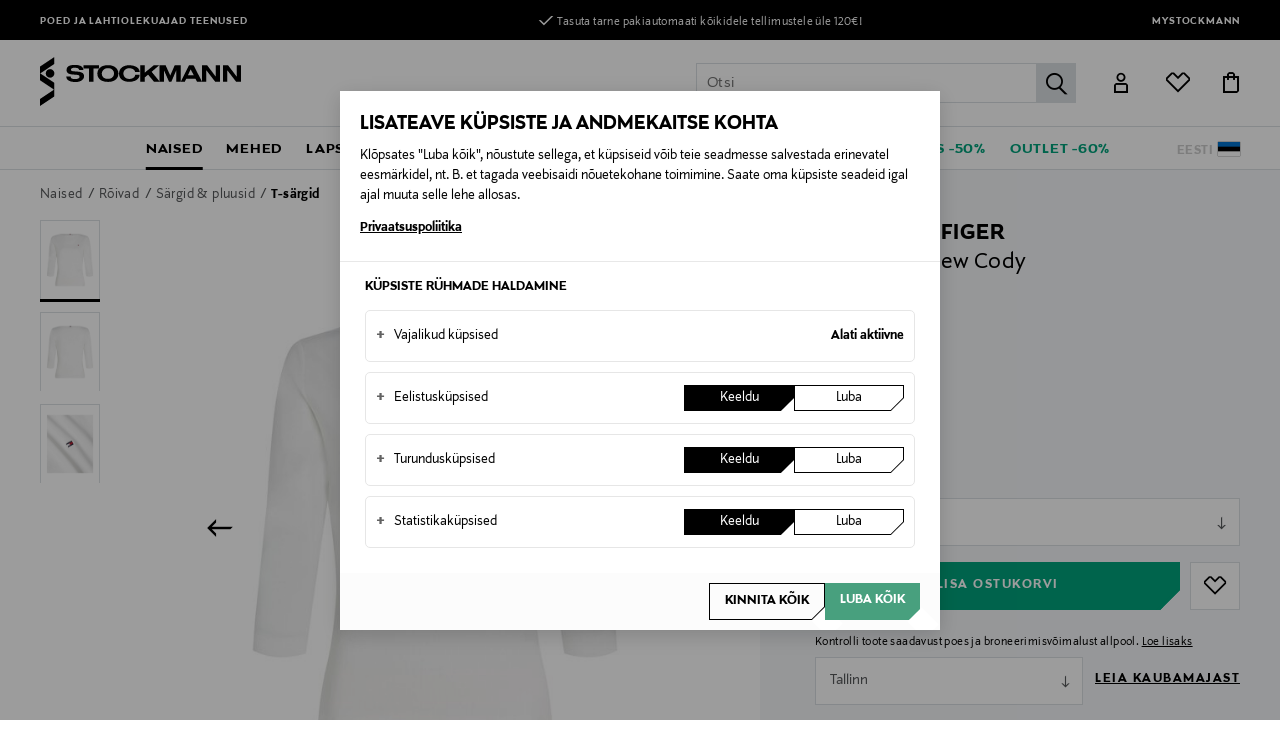

--- FILE ---
content_type: text/html;charset=UTF-8
request_url: https://www.stockmann.ee/et-ee/tommy-hilfiger-trikoosark-new-cody/16465748174-3.html
body_size: 45368
content:
<!DOCTYPE html>
<html lang="et">
<head>
<meta name="modal-priority" content="[
    &quot;cookieModal&quot;,
    &quot;eventDetailsModal&quot;,
    &quot;wrongCountryModal&quot;,
    &quot;signupLoginModal&quot;,
    &quot;returningCustomerModal&quot;
]"/>
<script>//common/scripts.isml</script>

    <script type="text/javascript">
;window.NREUM||(NREUM={});NREUM.init={distributed_tracing:{enabled:true},privacy:{cookies_enabled:true},ajax:{deny_list:["bam.eu01.nr-data.net"]}};
window.NREUM||(NREUM={}),__nr_require=function(t,e,n){function r(n){if(!e[n]){var o=e[n]={exports:{}};t[n][0].call(o.exports,function(e){var o=t[n][1][e];return r(o||e)},o,o.exports)}return e[n].exports}if("function"==typeof __nr_require)return __nr_require;for(var o=0;o<n.length;o++)r(n[o]);return r}({1:[function(t,e,n){function r(t){try{s.console&&console.log(t)}catch(e){}}var o,i=t("ee"),a=t(31),s={};try{o=localStorage.getItem("__nr_flags").split(","),console&&"function"==typeof console.log&&(s.console=!0,o.indexOf("dev")!==-1&&(s.dev=!0),o.indexOf("nr_dev")!==-1&&(s.nrDev=!0))}catch(c){}s.nrDev&&i.on("internal-error",function(t){r(t.stack)}),s.dev&&i.on("fn-err",function(t,e,n){r(n.stack)}),s.dev&&(r("NR AGENT IN DEVELOPMENT MODE"),r("flags: "+a(s,function(t,e){return t}).join(", ")))},{}],2:[function(t,e,n){function r(t,e,n,r,s){try{l?l-=1:o(s||new UncaughtException(t,e,n),!0)}catch(f){try{i("ierr",[f,c.now(),!0])}catch(d){}}return"function"==typeof u&&u.apply(this,a(arguments))}function UncaughtException(t,e,n){this.message=t||"Uncaught error with no additional information",this.sourceURL=e,this.line=n}function o(t,e){var n=e?null:c.now();i("err",[t,n])}var i=t("handle"),a=t(32),s=t("ee"),c=t("loader"),f=t("gos"),u=window.onerror,d=!1,p="nr@seenError";if(!c.disabled){var l=0;c.features.err=!0,t(1),window.onerror=r;try{throw new Error}catch(h){"stack"in h&&(t(14),t(13),"addEventListener"in window&&t(7),c.xhrWrappable&&t(15),d=!0)}s.on("fn-start",function(t,e,n){d&&(l+=1)}),s.on("fn-err",function(t,e,n){d&&!n[p]&&(f(n,p,function(){return!0}),this.thrown=!0,o(n))}),s.on("fn-end",function(){d&&!this.thrown&&l>0&&(l-=1)}),s.on("internal-error",function(t){i("ierr",[t,c.now(),!0])})}},{}],3:[function(t,e,n){var r=t("loader");r.disabled||(r.features.ins=!0)},{}],4:[function(t,e,n){function r(){U++,L=g.hash,this[u]=y.now()}function o(){U--,g.hash!==L&&i(0,!0);var t=y.now();this[h]=~~this[h]+t-this[u],this[d]=t}function i(t,e){E.emit("newURL",[""+g,e])}function a(t,e){t.on(e,function(){this[e]=y.now()})}var s="-start",c="-end",f="-body",u="fn"+s,d="fn"+c,p="cb"+s,l="cb"+c,h="jsTime",m="fetch",v="addEventListener",w=window,g=w.location,y=t("loader");if(w[v]&&y.xhrWrappable&&!y.disabled){var x=t(11),b=t(12),E=t(9),R=t(7),O=t(14),T=t(8),S=t(15),P=t(10),M=t("ee"),C=M.get("tracer"),N=t(23);t(17),y.features.spa=!0;var L,U=0;M.on(u,r),b.on(p,r),P.on(p,r),M.on(d,o),b.on(l,o),P.on(l,o),M.buffer([u,d,"xhr-resolved"]),R.buffer([u]),O.buffer(["setTimeout"+c,"clearTimeout"+s,u]),S.buffer([u,"new-xhr","send-xhr"+s]),T.buffer([m+s,m+"-done",m+f+s,m+f+c]),E.buffer(["newURL"]),x.buffer([u]),b.buffer(["propagate",p,l,"executor-err","resolve"+s]),C.buffer([u,"no-"+u]),P.buffer(["new-jsonp","cb-start","jsonp-error","jsonp-end"]),a(T,m+s),a(T,m+"-done"),a(P,"new-jsonp"),a(P,"jsonp-end"),a(P,"cb-start"),E.on("pushState-end",i),E.on("replaceState-end",i),w[v]("hashchange",i,N(!0)),w[v]("load",i,N(!0)),w[v]("popstate",function(){i(0,U>1)},N(!0))}},{}],5:[function(t,e,n){function r(){var t=new PerformanceObserver(function(t,e){var n=t.getEntries();s(v,[n])});try{t.observe({entryTypes:["resource"]})}catch(e){}}function o(t){if(s(v,[window.performance.getEntriesByType(w)]),window.performance["c"+p])try{window.performance[h](m,o,!1)}catch(t){}else try{window.performance[h]("webkit"+m,o,!1)}catch(t){}}function i(t){}if(window.performance&&window.performance.timing&&window.performance.getEntriesByType){var a=t("ee"),s=t("handle"),c=t(14),f=t(13),u=t(6),d=t(23),p="learResourceTimings",l="addEventListener",h="removeEventListener",m="resourcetimingbufferfull",v="bstResource",w="resource",g="-start",y="-end",x="fn"+g,b="fn"+y,E="bstTimer",R="pushState",O=t("loader");if(!O.disabled){O.features.stn=!0,t(9),"addEventListener"in window&&t(7);var T=NREUM.o.EV;a.on(x,function(t,e){var n=t[0];n instanceof T&&(this.bstStart=O.now())}),a.on(b,function(t,e){var n=t[0];n instanceof T&&s("bst",[n,e,this.bstStart,O.now()])}),c.on(x,function(t,e,n){this.bstStart=O.now(),this.bstType=n}),c.on(b,function(t,e){s(E,[e,this.bstStart,O.now(),this.bstType])}),f.on(x,function(){this.bstStart=O.now()}),f.on(b,function(t,e){s(E,[e,this.bstStart,O.now(),"requestAnimationFrame"])}),a.on(R+g,function(t){this.time=O.now(),this.startPath=location.pathname+location.hash}),a.on(R+y,function(t){s("bstHist",[location.pathname+location.hash,this.startPath,this.time])}),u()?(s(v,[window.performance.getEntriesByType("resource")]),r()):l in window.performance&&(window.performance["c"+p]?window.performance[l](m,o,d(!1)):window.performance[l]("webkit"+m,o,d(!1))),document[l]("scroll",i,d(!1)),document[l]("keypress",i,d(!1)),document[l]("click",i,d(!1))}}},{}],6:[function(t,e,n){e.exports=function(){return"PerformanceObserver"in window&&"function"==typeof window.PerformanceObserver}},{}],7:[function(t,e,n){function r(t){for(var e=t;e&&!e.hasOwnProperty(u);)e=Object.getPrototypeOf(e);e&&o(e)}function o(t){s.inPlace(t,[u,d],"-",i)}function i(t,e){return t[1]}var a=t("ee").get("events"),s=t("wrap-function")(a,!0),c=t("gos"),f=XMLHttpRequest,u="addEventListener",d="removeEventListener";e.exports=a,"getPrototypeOf"in Object?(r(document),r(window),r(f.prototype)):f.prototype.hasOwnProperty(u)&&(o(window),o(f.prototype)),a.on(u+"-start",function(t,e){var n=t[1];if(null!==n&&("function"==typeof n||"object"==typeof n)){var r=c(n,"nr@wrapped",function(){function t(){if("function"==typeof n.handleEvent)return n.handleEvent.apply(n,arguments)}var e={object:t,"function":n}[typeof n];return e?s(e,"fn-",null,e.name||"anonymous"):n});this.wrapped=t[1]=r}}),a.on(d+"-start",function(t){t[1]=this.wrapped||t[1]})},{}],8:[function(t,e,n){function r(t,e,n){var r=t[e];"function"==typeof r&&(t[e]=function(){var t=i(arguments),e={};o.emit(n+"before-start",[t],e);var a;e[m]&&e[m].dt&&(a=e[m].dt);var s=r.apply(this,t);return o.emit(n+"start",[t,a],s),s.then(function(t){return o.emit(n+"end",[null,t],s),t},function(t){throw o.emit(n+"end",[t],s),t})})}var o=t("ee").get("fetch"),i=t(32),a=t(31);e.exports=o;var s=window,c="fetch-",f=c+"body-",u=["arrayBuffer","blob","json","text","formData"],d=s.Request,p=s.Response,l=s.fetch,h="prototype",m="nr@context";d&&p&&l&&(a(u,function(t,e){r(d[h],e,f),r(p[h],e,f)}),r(s,"fetch",c),o.on(c+"end",function(t,e){var n=this;if(e){var r=e.headers.get("content-length");null!==r&&(n.rxSize=r),o.emit(c+"done",[null,e],n)}else o.emit(c+"done",[t],n)}))},{}],9:[function(t,e,n){var r=t("ee").get("history"),o=t("wrap-function")(r);e.exports=r;var i=window.history&&window.history.constructor&&window.history.constructor.prototype,a=window.history;i&&i.pushState&&i.replaceState&&(a=i),o.inPlace(a,["pushState","replaceState"],"-")},{}],10:[function(t,e,n){function r(t){function e(){f.emit("jsonp-end",[],l),t.removeEventListener("load",e,c(!1)),t.removeEventListener("error",n,c(!1))}function n(){f.emit("jsonp-error",[],l),f.emit("jsonp-end",[],l),t.removeEventListener("load",e,c(!1)),t.removeEventListener("error",n,c(!1))}var r=t&&"string"==typeof t.nodeName&&"script"===t.nodeName.toLowerCase();if(r){var o="function"==typeof t.addEventListener;if(o){var a=i(t.src);if(a){var d=s(a),p="function"==typeof d.parent[d.key];if(p){var l={};u.inPlace(d.parent,[d.key],"cb-",l),t.addEventListener("load",e,c(!1)),t.addEventListener("error",n,c(!1)),f.emit("new-jsonp",[t.src],l)}}}}}function o(){return"addEventListener"in window}function i(t){var e=t.match(d);return e?e[1]:null}function a(t,e){var n=t.match(l),r=n[1],o=n[3];return o?a(o,e[r]):e[r]}function s(t){var e=t.match(p);return e&&e.length>=3?{key:e[2],parent:a(e[1],window)}:{key:t,parent:window}}var c=t(23),f=t("ee").get("jsonp"),u=t("wrap-function")(f);if(e.exports=f,o()){var d=/[?&](?:callback|cb)=([^&#]+)/,p=/(.*)\.([^.]+)/,l=/^(\w+)(\.|$)(.*)$/,h=["appendChild","insertBefore","replaceChild"];Node&&Node.prototype&&Node.prototype.appendChild?u.inPlace(Node.prototype,h,"dom-"):(u.inPlace(HTMLElement.prototype,h,"dom-"),u.inPlace(HTMLHeadElement.prototype,h,"dom-"),u.inPlace(HTMLBodyElement.prototype,h,"dom-")),f.on("dom-start",function(t){r(t[0])})}},{}],11:[function(t,e,n){var r=t("ee").get("mutation"),o=t("wrap-function")(r),i=NREUM.o.MO;e.exports=r,i&&(window.MutationObserver=function(t){return this instanceof i?new i(o(t,"fn-")):i.apply(this,arguments)},MutationObserver.prototype=i.prototype)},{}],12:[function(t,e,n){function r(t){var e=i.context(),n=s(t,"executor-",e,null,!1),r=new f(n);return i.context(r).getCtx=function(){return e},r}var o=t("wrap-function"),i=t("ee").get("promise"),a=t("ee").getOrSetContext,s=o(i),c=t(31),f=NREUM.o.PR;e.exports=i,f&&(window.Promise=r,["all","race"].forEach(function(t){var e=f[t];f[t]=function(n){function r(t){return function(){i.emit("propagate",[null,!o],a,!1,!1),o=o||!t}}var o=!1;c(n,function(e,n){Promise.resolve(n).then(r("all"===t),r(!1))});var a=e.apply(f,arguments),s=f.resolve(a);return s}}),["resolve","reject"].forEach(function(t){var e=f[t];f[t]=function(t){var n=e.apply(f,arguments);return t!==n&&i.emit("propagate",[t,!0],n,!1,!1),n}}),f.prototype["catch"]=function(t){return this.then(null,t)},f.prototype=Object.create(f.prototype,{constructor:{value:r}}),c(Object.getOwnPropertyNames(f),function(t,e){try{r[e]=f[e]}catch(n){}}),o.wrapInPlace(f.prototype,"then",function(t){return function(){var e=this,n=o.argsToArray.apply(this,arguments),r=a(e);r.promise=e,n[0]=s(n[0],"cb-",r,null,!1),n[1]=s(n[1],"cb-",r,null,!1);var c=t.apply(this,n);return r.nextPromise=c,i.emit("propagate",[e,!0],c,!1,!1),c}}),i.on("executor-start",function(t){t[0]=s(t[0],"resolve-",this,null,!1),t[1]=s(t[1],"resolve-",this,null,!1)}),i.on("executor-err",function(t,e,n){t[1](n)}),i.on("cb-end",function(t,e,n){i.emit("propagate",[n,!0],this.nextPromise,!1,!1)}),i.on("propagate",function(t,e,n){this.getCtx&&!e||(this.getCtx=function(){if(t instanceof Promise)var e=i.context(t);return e&&e.getCtx?e.getCtx():this})}),r.toString=function(){return""+f})},{}],13:[function(t,e,n){var r=t("ee").get("raf"),o=t("wrap-function")(r),i="equestAnimationFrame";e.exports=r,o.inPlace(window,["r"+i,"mozR"+i,"webkitR"+i,"msR"+i],"raf-"),r.on("raf-start",function(t){t[0]=o(t[0],"fn-")})},{}],14:[function(t,e,n){function r(t,e,n){t[0]=a(t[0],"fn-",null,n)}function o(t,e,n){this.method=n,this.timerDuration=isNaN(t[1])?0:+t[1],t[0]=a(t[0],"fn-",this,n)}var i=t("ee").get("timer"),a=t("wrap-function")(i),s="setTimeout",c="setInterval",f="clearTimeout",u="-start",d="-";e.exports=i,a.inPlace(window,[s,"setImmediate"],s+d),a.inPlace(window,[c],c+d),a.inPlace(window,[f,"clearImmediate"],f+d),i.on(c+u,r),i.on(s+u,o)},{}],15:[function(t,e,n){function r(t,e){d.inPlace(e,["onreadystatechange"],"fn-",s)}function o(){var t=this,e=u.context(t);t.readyState>3&&!e.resolved&&(e.resolved=!0,u.emit("xhr-resolved",[],t)),d.inPlace(t,y,"fn-",s)}function i(t){x.push(t),m&&(E?E.then(a):w?w(a):(R=-R,O.data=R))}function a(){for(var t=0;t<x.length;t++)r([],x[t]);x.length&&(x=[])}function s(t,e){return e}function c(t,e){for(var n in t)e[n]=t[n];return e}t(7);var f=t("ee"),u=f.get("xhr"),d=t("wrap-function")(u),p=t(23),l=NREUM.o,h=l.XHR,m=l.MO,v=l.PR,w=l.SI,g="readystatechange",y=["onload","onerror","onabort","onloadstart","onloadend","onprogress","ontimeout"],x=[];e.exports=u;var b=window.XMLHttpRequest=function(t){var e=new h(t);try{u.emit("new-xhr",[e],e),e.addEventListener(g,o,p(!1))}catch(n){try{u.emit("internal-error",[n])}catch(r){}}return e};if(c(h,b),b.prototype=h.prototype,d.inPlace(b.prototype,["open","send"],"-xhr-",s),u.on("send-xhr-start",function(t,e){r(t,e),i(e)}),u.on("open-xhr-start",r),m){var E=v&&v.resolve();if(!w&&!v){var R=1,O=document.createTextNode(R);new m(a).observe(O,{characterData:!0})}}else f.on("fn-end",function(t){t[0]&&t[0].type===g||a()})},{}],16:[function(t,e,n){function r(t){if(!s(t))return null;var e=window.NREUM;if(!e.loader_config)return null;var n=(e.loader_config.accountID||"").toString()||null,r=(e.loader_config.agentID||"").toString()||null,f=(e.loader_config.trustKey||"").toString()||null;if(!n||!r)return null;var h=l.generateSpanId(),m=l.generateTraceId(),v=Date.now(),w={spanId:h,traceId:m,timestamp:v};return(t.sameOrigin||c(t)&&p())&&(w.traceContextParentHeader=o(h,m),w.traceContextStateHeader=i(h,v,n,r,f)),(t.sameOrigin&&!u()||!t.sameOrigin&&c(t)&&d())&&(w.newrelicHeader=a(h,m,v,n,r,f)),w}function o(t,e){return"00-"+e+"-"+t+"-01"}function i(t,e,n,r,o){var i=0,a="",s=1,c="",f="";return o+"@nr="+i+"-"+s+"-"+n+"-"+r+"-"+t+"-"+a+"-"+c+"-"+f+"-"+e}function a(t,e,n,r,o,i){var a="btoa"in window&&"function"==typeof window.btoa;if(!a)return null;var s={v:[0,1],d:{ty:"Browser",ac:r,ap:o,id:t,tr:e,ti:n}};return i&&r!==i&&(s.d.tk=i),btoa(JSON.stringify(s))}function s(t){return f()&&c(t)}function c(t){var e=!1,n={};if("init"in NREUM&&"distributed_tracing"in NREUM.init&&(n=NREUM.init.distributed_tracing),t.sameOrigin)e=!0;else if(n.allowed_origins instanceof Array)for(var r=0;r<n.allowed_origins.length;r++){var o=h(n.allowed_origins[r]);if(t.hostname===o.hostname&&t.protocol===o.protocol&&t.port===o.port){e=!0;break}}return e}function f(){return"init"in NREUM&&"distributed_tracing"in NREUM.init&&!!NREUM.init.distributed_tracing.enabled}function u(){return"init"in NREUM&&"distributed_tracing"in NREUM.init&&!!NREUM.init.distributed_tracing.exclude_newrelic_header}function d(){return"init"in NREUM&&"distributed_tracing"in NREUM.init&&NREUM.init.distributed_tracing.cors_use_newrelic_header!==!1}function p(){return"init"in NREUM&&"distributed_tracing"in NREUM.init&&!!NREUM.init.distributed_tracing.cors_use_tracecontext_headers}var l=t(28),h=t(18);e.exports={generateTracePayload:r,shouldGenerateTrace:s}},{}],17:[function(t,e,n){function r(t){var e=this.params,n=this.metrics;if(!this.ended){this.ended=!0;for(var r=0;r<p;r++)t.removeEventListener(d[r],this.listener,!1);return e.protocol&&"data"===e.protocol?void g("Ajax/DataUrl/Excluded"):void(e.aborted||(n.duration=a.now()-this.startTime,this.loadCaptureCalled||4!==t.readyState?null==e.status&&(e.status=0):i(this,t),n.cbTime=this.cbTime,s("xhr",[e,n,this.startTime,this.endTime,"xhr"],this)))}}function o(t,e){var n=c(e),r=t.params;r.hostname=n.hostname,r.port=n.port,r.protocol=n.protocol,r.host=n.hostname+":"+n.port,r.pathname=n.pathname,t.parsedOrigin=n,t.sameOrigin=n.sameOrigin}function i(t,e){t.params.status=e.status;var n=v(e,t.lastSize);if(n&&(t.metrics.rxSize=n),t.sameOrigin){var r=e.getResponseHeader("X-NewRelic-App-Data");r&&(t.params.cat=r.split(", ").pop())}t.loadCaptureCalled=!0}var a=t("loader");if(a.xhrWrappable&&!a.disabled){var s=t("handle"),c=t(18),f=t(16).generateTracePayload,u=t("ee"),d=["load","error","abort","timeout"],p=d.length,l=t("id"),h=t(24),m=t(22),v=t(19),w=t(23),g=t(25).recordSupportability,y=NREUM.o.REQ,x=window.XMLHttpRequest;a.features.xhr=!0,t(15),t(8),u.on("new-xhr",function(t){var e=this;e.totalCbs=0,e.called=0,e.cbTime=0,e.end=r,e.ended=!1,e.xhrGuids={},e.lastSize=null,e.loadCaptureCalled=!1,e.params=this.params||{},e.metrics=this.metrics||{},t.addEventListener("load",function(n){i(e,t)},w(!1)),h&&(h>34||h<10)||t.addEventListener("progress",function(t){e.lastSize=t.loaded},w(!1))}),u.on("open-xhr-start",function(t){this.params={method:t[0]},o(this,t[1]),this.metrics={}}),u.on("open-xhr-end",function(t,e){"loader_config"in NREUM&&"xpid"in NREUM.loader_config&&this.sameOrigin&&e.setRequestHeader("X-NewRelic-ID",NREUM.loader_config.xpid);var n=f(this.parsedOrigin);if(n){var r=!1;n.newrelicHeader&&(e.setRequestHeader("newrelic",n.newrelicHeader),r=!0),n.traceContextParentHeader&&(e.setRequestHeader("traceparent",n.traceContextParentHeader),n.traceContextStateHeader&&e.setRequestHeader("tracestate",n.traceContextStateHeader),r=!0),r&&(this.dt=n)}}),u.on("send-xhr-start",function(t,e){var n=this.metrics,r=t[0],o=this;if(n&&r){var i=m(r);i&&(n.txSize=i)}this.startTime=a.now(),this.listener=function(t){try{"abort"!==t.type||o.loadCaptureCalled||(o.params.aborted=!0),("load"!==t.type||o.called===o.totalCbs&&(o.onloadCalled||"function"!=typeof e.onload))&&o.end(e)}catch(n){try{u.emit("internal-error",[n])}catch(r){}}};for(var s=0;s<p;s++)e.addEventListener(d[s],this.listener,w(!1))}),u.on("xhr-cb-time",function(t,e,n){this.cbTime+=t,e?this.onloadCalled=!0:this.called+=1,this.called!==this.totalCbs||!this.onloadCalled&&"function"==typeof n.onload||this.end(n)}),u.on("xhr-load-added",function(t,e){var n=""+l(t)+!!e;this.xhrGuids&&!this.xhrGuids[n]&&(this.xhrGuids[n]=!0,this.totalCbs+=1)}),u.on("xhr-load-removed",function(t,e){var n=""+l(t)+!!e;this.xhrGuids&&this.xhrGuids[n]&&(delete this.xhrGuids[n],this.totalCbs-=1)}),u.on("xhr-resolved",function(){this.endTime=a.now()}),u.on("addEventListener-end",function(t,e){e instanceof x&&"load"===t[0]&&u.emit("xhr-load-added",[t[1],t[2]],e)}),u.on("removeEventListener-end",function(t,e){e instanceof x&&"load"===t[0]&&u.emit("xhr-load-removed",[t[1],t[2]],e)}),u.on("fn-start",function(t,e,n){e instanceof x&&("onload"===n&&(this.onload=!0),("load"===(t[0]&&t[0].type)||this.onload)&&(this.xhrCbStart=a.now()))}),u.on("fn-end",function(t,e){this.xhrCbStart&&u.emit("xhr-cb-time",[a.now()-this.xhrCbStart,this.onload,e],e)}),u.on("fetch-before-start",function(t){function e(t,e){var n=!1;return e.newrelicHeader&&(t.set("newrelic",e.newrelicHeader),n=!0),e.traceContextParentHeader&&(t.set("traceparent",e.traceContextParentHeader),e.traceContextStateHeader&&t.set("tracestate",e.traceContextStateHeader),n=!0),n}var n,r=t[1]||{};"string"==typeof t[0]?n=t[0]:t[0]&&t[0].url?n=t[0].url:window.URL&&t[0]&&t[0]instanceof URL&&(n=t[0].href),n&&(this.parsedOrigin=c(n),this.sameOrigin=this.parsedOrigin.sameOrigin);var o=f(this.parsedOrigin);if(o&&(o.newrelicHeader||o.traceContextParentHeader))if("string"==typeof t[0]||window.URL&&t[0]&&t[0]instanceof URL){var i={};for(var a in r)i[a]=r[a];i.headers=new Headers(r.headers||{}),e(i.headers,o)&&(this.dt=o),t.length>1?t[1]=i:t.push(i)}else t[0]&&t[0].headers&&e(t[0].headers,o)&&(this.dt=o)}),u.on("fetch-start",function(t,e){this.params={},this.metrics={},this.startTime=a.now(),this.dt=e,t.length>=1&&(this.target=t[0]),t.length>=2&&(this.opts=t[1]);var n,r=this.opts||{},i=this.target;if("string"==typeof i?n=i:"object"==typeof i&&i instanceof y?n=i.url:window.URL&&"object"==typeof i&&i instanceof URL&&(n=i.href),o(this,n),"data"!==this.params.protocol){var s=(""+(i&&i instanceof y&&i.method||r.method||"GET")).toUpperCase();this.params.method=s,this.txSize=m(r.body)||0}}),u.on("fetch-done",function(t,e){if(this.endTime=a.now(),this.params||(this.params={}),"data"===this.params.protocol)return void g("Ajax/DataUrl/Excluded");this.params.status=e?e.status:0;var n;"string"==typeof this.rxSize&&this.rxSize.length>0&&(n=+this.rxSize);var r={txSize:this.txSize,rxSize:n,duration:a.now()-this.startTime};s("xhr",[this.params,r,this.startTime,this.endTime,"fetch"],this)})}},{}],18:[function(t,e,n){var r={};e.exports=function(t){if(t in r)return r[t];if(0===(t||"").indexOf("data:"))return{protocol:"data"};var e=document.createElement("a"),n=window.location,o={};e.href=t,o.port=e.port;var i=e.href.split("://");!o.port&&i[1]&&(o.port=i[1].split("/")[0].split("@").pop().split(":")[1]),o.port&&"0"!==o.port||(o.port="https"===i[0]?"443":"80"),o.hostname=e.hostname||n.hostname,o.pathname=e.pathname,o.protocol=i[0],"/"!==o.pathname.charAt(0)&&(o.pathname="/"+o.pathname);var a=!e.protocol||":"===e.protocol||e.protocol===n.protocol,s=e.hostname===document.domain&&e.port===n.port;return o.sameOrigin=a&&(!e.hostname||s),"/"===o.pathname&&(r[t]=o),o}},{}],19:[function(t,e,n){function r(t,e){var n=t.responseType;return"json"===n&&null!==e?e:"arraybuffer"===n||"blob"===n||"json"===n?o(t.response):"text"===n||""===n||void 0===n?o(t.responseText):void 0}var o=t(22);e.exports=r},{}],20:[function(t,e,n){function r(){}function o(t,e,n,r){return function(){return u.recordSupportability("API/"+e+"/called"),i(t+e,[f.now()].concat(s(arguments)),n?null:this,r),n?void 0:this}}var i=t("handle"),a=t(31),s=t(32),c=t("ee").get("tracer"),f=t("loader"),u=t(25),d=NREUM;"undefined"==typeof window.newrelic&&(newrelic=d);var p=["setPageViewName","setCustomAttribute","setErrorHandler","finished","addToTrace","inlineHit","addRelease"],l="api-",h=l+"ixn-";a(p,function(t,e){d[e]=o(l,e,!0,"api")}),d.addPageAction=o(l,"addPageAction",!0),d.setCurrentRouteName=o(l,"routeName",!0),e.exports=newrelic,d.interaction=function(){return(new r).get()};var m=r.prototype={createTracer:function(t,e){var n={},r=this,o="function"==typeof e;return i(h+"tracer",[f.now(),t,n],r),function(){if(c.emit((o?"":"no-")+"fn-start",[f.now(),r,o],n),o)try{return e.apply(this,arguments)}catch(t){throw c.emit("fn-err",[arguments,this,t],n),t}finally{c.emit("fn-end",[f.now()],n)}}}};a("actionText,setName,setAttribute,save,ignore,onEnd,getContext,end,get".split(","),function(t,e){m[e]=o(h,e)}),newrelic.noticeError=function(t,e){"string"==typeof t&&(t=new Error(t)),u.recordSupportability("API/noticeError/called"),i("err",[t,f.now(),!1,e])}},{}],21:[function(t,e,n){function r(t){if(NREUM.init){for(var e=NREUM.init,n=t.split("."),r=0;r<n.length-1;r++)if(e=e[n[r]],"object"!=typeof e)return;return e=e[n[n.length-1]]}}e.exports={getConfiguration:r}},{}],22:[function(t,e,n){e.exports=function(t){if("string"==typeof t&&t.length)return t.length;if("object"==typeof t){if("undefined"!=typeof ArrayBuffer&&t instanceof ArrayBuffer&&t.byteLength)return t.byteLength;if("undefined"!=typeof Blob&&t instanceof Blob&&t.size)return t.size;if(!("undefined"!=typeof FormData&&t instanceof FormData))try{return JSON.stringify(t).length}catch(e){return}}}},{}],23:[function(t,e,n){var r=!1;try{var o=Object.defineProperty({},"passive",{get:function(){r=!0}});window.addEventListener("testPassive",null,o),window.removeEventListener("testPassive",null,o)}catch(i){}e.exports=function(t){return r?{passive:!0,capture:!!t}:!!t}},{}],24:[function(t,e,n){var r=0,o=navigator.userAgent.match(/Firefox[\/\s](\d+\.\d+)/);o&&(r=+o[1]),e.exports=r},{}],25:[function(t,e,n){function r(t,e){var n=[a,t,{name:t},e];return i("storeMetric",n,null,"api"),n}function o(t,e){var n=[s,t,{name:t},e];return i("storeEventMetrics",n,null,"api"),n}var i=t("handle"),a="sm",s="cm";e.exports={constants:{SUPPORTABILITY_METRIC:a,CUSTOM_METRIC:s},recordSupportability:r,recordCustom:o}},{}],26:[function(t,e,n){function r(){return s.exists&&performance.now?Math.round(performance.now()):(i=Math.max((new Date).getTime(),i))-a}function o(){return i}var i=(new Date).getTime(),a=i,s=t(33);e.exports=r,e.exports.offset=a,e.exports.getLastTimestamp=o},{}],27:[function(t,e,n){function r(t,e){var n=t.getEntries();n.forEach(function(t){"first-paint"===t.name?l("timing",["fp",Math.floor(t.startTime)]):"first-contentful-paint"===t.name&&l("timing",["fcp",Math.floor(t.startTime)])})}function o(t,e){var n=t.getEntries();if(n.length>0){var r=n[n.length-1];if(f&&f<r.startTime)return;var o=[r],i=a({});i&&o.push(i),l("lcp",o)}}function i(t){t.getEntries().forEach(function(t){t.hadRecentInput||l("cls",[t])})}function a(t){var e=navigator.connection||navigator.mozConnection||navigator.webkitConnection;if(e)return e.type&&(t["net-type"]=e.type),e.effectiveType&&(t["net-etype"]=e.effectiveType),e.rtt&&(t["net-rtt"]=e.rtt),e.downlink&&(t["net-dlink"]=e.downlink),t}function s(t){if(t instanceof w&&!y){var e=Math.round(t.timeStamp),n={type:t.type};a(n),e<=h.now()?n.fid=h.now()-e:e>h.offset&&e<=Date.now()?(e-=h.offset,n.fid=h.now()-e):e=h.now(),y=!0,l("timing",["fi",e,n])}}function c(t){"hidden"===t&&(f=h.now(),l("pageHide",[f]))}if(!("init"in NREUM&&"page_view_timing"in NREUM.init&&"enabled"in NREUM.init.page_view_timing&&NREUM.init.page_view_timing.enabled===!1)){var f,u,d,p,l=t("handle"),h=t("loader"),m=t(30),v=t(23),w=NREUM.o.EV;if("PerformanceObserver"in window&&"function"==typeof window.PerformanceObserver){u=new PerformanceObserver(r);try{u.observe({entryTypes:["paint"]})}catch(g){}d=new PerformanceObserver(o);try{d.observe({entryTypes:["largest-contentful-paint"]})}catch(g){}p=new PerformanceObserver(i);try{p.observe({type:"layout-shift",buffered:!0})}catch(g){}}if("addEventListener"in document){var y=!1,x=["click","keydown","mousedown","pointerdown","touchstart"];x.forEach(function(t){document.addEventListener(t,s,v(!1))})}m(c)}},{}],28:[function(t,e,n){function r(){function t(){return e?15&e[n++]:16*Math.random()|0}var e=null,n=0,r=window.crypto||window.msCrypto;r&&r.getRandomValues&&(e=r.getRandomValues(new Uint8Array(31)));for(var o,i="xxxxxxxx-xxxx-4xxx-yxxx-xxxxxxxxxxxx",a="",s=0;s<i.length;s++)o=i[s],"x"===o?a+=t().toString(16):"y"===o?(o=3&t()|8,a+=o.toString(16)):a+=o;return a}function o(){return a(16)}function i(){return a(32)}function a(t){function e(){return n?15&n[r++]:16*Math.random()|0}var n=null,r=0,o=window.crypto||window.msCrypto;o&&o.getRandomValues&&Uint8Array&&(n=o.getRandomValues(new Uint8Array(t)));for(var i=[],a=0;a<t;a++)i.push(e().toString(16));return i.join("")}e.exports={generateUuid:r,generateSpanId:o,generateTraceId:i}},{}],29:[function(t,e,n){function r(t,e){if(!o)return!1;if(t!==o)return!1;if(!e)return!0;if(!i)return!1;for(var n=i.split("."),r=e.split("."),a=0;a<r.length;a++)if(r[a]!==n[a])return!1;return!0}var o=null,i=null,a=/Version\/(\S+)\s+Safari/;if(navigator.userAgent){var s=navigator.userAgent,c=s.match(a);c&&s.indexOf("Chrome")===-1&&s.indexOf("Chromium")===-1&&(o="Safari",i=c[1])}e.exports={agent:o,version:i,match:r}},{}],30:[function(t,e,n){function r(t){function e(){t(s&&document[s]?document[s]:document[i]?"hidden":"visible")}"addEventListener"in document&&a&&document.addEventListener(a,e,o(!1))}var o=t(23);e.exports=r;var i,a,s;"undefined"!=typeof document.hidden?(i="hidden",a="visibilitychange",s="visibilityState"):"undefined"!=typeof document.msHidden?(i="msHidden",a="msvisibilitychange"):"undefined"!=typeof document.webkitHidden&&(i="webkitHidden",a="webkitvisibilitychange",s="webkitVisibilityState")},{}],31:[function(t,e,n){function r(t,e){var n=[],r="",i=0;for(r in t)o.call(t,r)&&(n[i]=e(r,t[r]),i+=1);return n}var o=Object.prototype.hasOwnProperty;e.exports=r},{}],32:[function(t,e,n){function r(t,e,n){e||(e=0),"undefined"==typeof n&&(n=t?t.length:0);for(var r=-1,o=n-e||0,i=Array(o<0?0:o);++r<o;)i[r]=t[e+r];return i}e.exports=r},{}],33:[function(t,e,n){e.exports={exists:"undefined"!=typeof window.performance&&window.performance.timing&&"undefined"!=typeof window.performance.timing.navigationStart}},{}],ee:[function(t,e,n){function r(){}function o(t){function e(t){return t&&t instanceof r?t:t?f(t,c,a):a()}function n(n,r,o,i,a){if(a!==!1&&(a=!0),!l.aborted||i){t&&a&&t(n,r,o);for(var s=e(o),c=m(n),f=c.length,u=0;u<f;u++)c[u].apply(s,r);var p=d[y[n]];return p&&p.push([x,n,r,s]),s}}function i(t,e){g[t]=m(t).concat(e)}function h(t,e){var n=g[t];if(n)for(var r=0;r<n.length;r++)n[r]===e&&n.splice(r,1)}function m(t){return g[t]||[]}function v(t){return p[t]=p[t]||o(n)}function w(t,e){l.aborted||u(t,function(t,n){e=e||"feature",y[n]=e,e in d||(d[e]=[])})}var g={},y={},x={on:i,addEventListener:i,removeEventListener:h,emit:n,get:v,listeners:m,context:e,buffer:w,abort:s,aborted:!1};return x}function i(t){return f(t,c,a)}function a(){return new r}function s(){(d.api||d.feature)&&(l.aborted=!0,d=l.backlog={})}var c="nr@context",f=t("gos"),u=t(31),d={},p={},l=e.exports=o();e.exports.getOrSetContext=i,l.backlog=d},{}],gos:[function(t,e,n){function r(t,e,n){if(o.call(t,e))return t[e];var r=n();if(Object.defineProperty&&Object.keys)try{return Object.defineProperty(t,e,{value:r,writable:!0,enumerable:!1}),r}catch(i){}return t[e]=r,r}var o=Object.prototype.hasOwnProperty;e.exports=r},{}],handle:[function(t,e,n){function r(t,e,n,r){o.buffer([t],r),o.emit(t,e,n)}var o=t("ee").get("handle");e.exports=r,r.ee=o},{}],id:[function(t,e,n){function r(t){var e=typeof t;return!t||"object"!==e&&"function"!==e?-1:t===window?0:a(t,i,function(){return o++})}var o=1,i="nr@id",a=t("gos");e.exports=r},{}],loader:[function(t,e,n){function r(){if(!T++){var t=O.info=NREUM.info,e=m.getElementsByTagName("script")[0];if(setTimeout(f.abort,3e4),!(t&&t.licenseKey&&t.applicationID&&e))return f.abort();c(E,function(e,n){t[e]||(t[e]=n)});var n=a();s("mark",["onload",n+O.offset],null,"api"),s("timing",["load",n]);var r=m.createElement("script");0===t.agent.indexOf("http://")||0===t.agent.indexOf("https://")?r.src=t.agent:r.src=l+"://"+t.agent,e.parentNode.insertBefore(r,e)}}function o(){"complete"===m.readyState&&i()}function i(){s("mark",["domContent",a()+O.offset],null,"api")}var a=t(26),s=t("handle"),c=t(31),f=t("ee"),u=t(29),d=t(21),p=t(23),l=d.getConfiguration("ssl")===!1?"http":"https",h=window,m=h.document,v="addEventListener",w="attachEvent",g=h.XMLHttpRequest,y=g&&g.prototype,x=!1;NREUM.o={ST:setTimeout,SI:h.setImmediate,CT:clearTimeout,XHR:g,REQ:h.Request,EV:h.Event,PR:h.Promise,MO:h.MutationObserver};var b=""+location,E={beacon:"bam.nr-data.net",errorBeacon:"bam.nr-data.net",agent:"js-agent.newrelic.com/nr-spa-1216.min.js"},R=g&&y&&y[v]&&!/CriOS/.test(navigator.userAgent),O=e.exports={offset:a.getLastTimestamp(),now:a,origin:b,features:{},xhrWrappable:R,userAgent:u,disabled:x};if(!x){t(20),t(27),m[v]?(m[v]("DOMContentLoaded",i,p(!1)),h[v]("load",r,p(!1))):(m[w]("onreadystatechange",o),h[w]("onload",r)),s("mark",["firstbyte",a.getLastTimestamp()],null,"api");var T=0}},{}],"wrap-function":[function(t,e,n){function r(t,e){function n(e,n,r,c,f){function nrWrapper(){var i,a,u,p;try{a=this,i=d(arguments),u="function"==typeof r?r(i,a):r||{}}catch(l){o([l,"",[i,a,c],u],t)}s(n+"start",[i,a,c],u,f);try{return p=e.apply(a,i)}catch(h){throw s(n+"err",[i,a,h],u,f),h}finally{s(n+"end",[i,a,p],u,f)}}return a(e)?e:(n||(n=""),nrWrapper[p]=e,i(e,nrWrapper,t),nrWrapper)}function r(t,e,r,o,i){r||(r="");var s,c,f,u="-"===r.charAt(0);for(f=0;f<e.length;f++)c=e[f],s=t[c],a(s)||(t[c]=n(s,u?c+r:r,o,c,i))}function s(n,r,i,a){if(!h||e){var s=h;h=!0;try{t.emit(n,r,i,e,a)}catch(c){o([c,n,r,i],t)}h=s}}return t||(t=u),n.inPlace=r,n.flag=p,n}function o(t,e){e||(e=u);try{e.emit("internal-error",t)}catch(n){}}function i(t,e,n){if(Object.defineProperty&&Object.keys)try{var r=Object.keys(t);return r.forEach(function(n){Object.defineProperty(e,n,{get:function(){return t[n]},set:function(e){return t[n]=e,e}})}),e}catch(i){o([i],n)}for(var a in t)l.call(t,a)&&(e[a]=t[a]);return e}function a(t){return!(t&&t instanceof Function&&t.apply&&!t[p])}function s(t,e){var n=e(t);return n[p]=t,i(t,n,u),n}function c(t,e,n){var r=t[e];t[e]=s(r,n)}function f(){for(var t=arguments.length,e=new Array(t),n=0;n<t;++n)e[n]=arguments[n];return e}var u=t("ee"),d=t(32),p="nr@original",l=Object.prototype.hasOwnProperty,h=!1;e.exports=r,e.exports.wrapFunction=s,e.exports.wrapInPlace=c,e.exports.argsToArray=f},{}]},{},["loader",2,17,5,3,4]);
;NREUM.loader_config={accountID:"3115895",trustKey:"3115895",agentID:"451926049",licenseKey:"NRJS-c21e237d64e2f63427d",applicationID:"451926049"}
;NREUM.info={beacon:"bam.eu01.nr-data.net",errorBeacon:"bam.eu01.nr-data.net",licenseKey:"NRJS-c21e237d64e2f63427d",applicationID:"451926049",sa:1}
</script>
<style>
@media only screen and (max-width: 767px){
.seo-block .seo-block-text {font-size:20px !important}
}
</style>

<meta http-equiv='x-dns-prefetch-control' content='on'>
<link rel="dns-prefetch" href="https://www.googletagmanager.com/">
<link rel="dns-prefetch" href="https://dev.visualwebsiteoptimizer.com/">
<link rel="dns-prefetch" href="https://p.cquotient.com/">
<link rel="dns-prefetch" href="https://cdn.cquotient.com/">
<link rel="dns-prefetch" href="https://images.stockmann.com/">
<link rel="dns-prefetch" href="https://ui.powerreviews.com/">
<link rel="dns-prefetch" href="https://bam.eu01.nr-data.net/">
<link rel="dns-prefetch" href="https://display.powerreviews.com/">
<link rel="dns-prefetch" href="https://js-agent.newrelic.com/">
<link rel="dns-prefetch" href="https://www.google-analytics.com/">
<link rel="dns-prefetch" href="https://cdn.krxd.net/">
<link rel="dns-prefetch" href="https://connect.facebook.net/">
<link rel="dns-prefetch" href="https://nova.collect.igodigital.com/">
<link rel="dns-prefetch" href="https://www.facebook.com/">
<link rel="dns-prefetch" href="https://survey.feedbackly.com/">
<link rel="dns-prefetch" href="https://service.force.com/">
<link rel="dns-prefetch" href="https://www.youtube.com/">

<script defer id="sf-cookie" src="https://cdn.serviceform.com/assets/embeds/prv/sf-stockmann.js"></script>
<script defer type="text/javascript" src="/on/demandware.static/Sites-STBALT-Site/-/et_EE/v1768570292744/js/main.js"></script>

    
        <script defer type="text/javascript" src="/on/demandware.static/Sites-STBALT-Site/-/et_EE/v1768570292744/js/productDetail.js"></script>
    


<meta charset=UTF-8>

<meta http-equiv="x-ua-compatible" content="ie=edge">

<meta name="viewport" content="width=device-width, initial-scale=1">



    
        <title>Tommy Hilfigeri trikoosärk New Cody | Stockmann</title>
    


<meta name="description" content="Slim fit lõikega trikoosärk New Cody ja muud kitsa lõikega särgid igapäevaeluks ja pidudeks nüüd Stockmannis. Moeleiud naistele!"/>
<meta name="keywords" content="Trikoo, s&auml;rk, pikkade varrukatega s&auml;rk, hilfiger, triibuline s&auml;rk, vabaaja s&auml;rk, must ja valge"/>







    <meta itemprop="internalLink" content="$httpsUrl(Product-Show, pid, 16465748174-3)$" />



<link rel="icon" href="/on/demandware.static/Sites-STBALT-Site/-/default/dwe83d543e/img/favicons/favicon.ico" type="image/x-icon" />
<link rel="icon" type="image/png" href="/on/demandware.static/Sites-STBALT-Site/-/default/dwe2f2fbc4/img/favicons/favicon-48x48.png" sizes="48x48" />
<link rel="icon" type="image/png" href="/on/demandware.static/Sites-STBALT-Site/-/default/dw6a01d7de/img/favicons/favicon-32x32.png" sizes="32x32" />
<link rel="icon" type="image/png" href="/on/demandware.static/Sites-STBALT-Site/-/default/dw7ce721e5/img/favicons/favicon-16x16.png" sizes="16x16" />
<link rel="shortcut icon" href="/on/demandware.static/Sites-STBALT-Site/-/default/dwe83d543e/img/favicons/favicon.ico" type="image/x-icon" />
<link rel="apple-touch-icon" sizes="57x57" href="/on/demandware.static/Sites-STBALT-Site/-/default/dwc192953a/img/favicons/apple-touch-icon-57x57.png">
<link rel="apple-touch-icon" sizes="72x72" href="/on/demandware.static/Sites-STBALT-Site/-/default/dw0c3684bc/img/favicons/apple-touch-icon-72x72.png">
<link rel="apple-touch-icon" sizes="76x76" href="/on/demandware.static/Sites-STBALT-Site/-/default/dw742adeec/img/favicons/apple-touch-icon-76x76.png">
<link rel="apple-touch-icon" sizes="114x114" href="/on/demandware.static/Sites-STBALT-Site/-/default/dwc35067db/img/favicons/apple-touch-icon-114x114.png">
<link rel="apple-touch-icon" sizes="120x120" href="/on/demandware.static/Sites-STBALT-Site/-/default/dw24bc48fb/img/favicons/apple-touch-icon-120x120.png">
<link rel="apple-touch-icon" sizes="144x144" href="/on/demandware.static/Sites-STBALT-Site/-/default/dw11b2b42a/img/favicons/apple-touch-icon-144x144.png">
<link rel="apple-touch-icon" sizes="152x152" href="/on/demandware.static/Sites-STBALT-Site/-/default/dwaab8c1c9/img/favicons/apple-touch-icon-152x152.png">



<link rel="preload" href="/on/demandware.static/Sites-STBALT-Site/-/default/dw8dd242ee/fonts/icons.woff" as="font" crossorigin="anonymous" />
<link rel="preload" href="/on/demandware.static/Sites-STFI-Site/-/default/fonts/StockmannSans-Bold.woff2" as="font" crossorigin="anonymous" />
<link rel="preload" href="/on/demandware.static/Sites-STFI-Site/-/default/fonts/StockmannSans-Light.woff2" as="font" crossorigin="anonymous" />
<link rel="preload" href="/on/demandware.static/Sites-STFI-Site/-/default/fonts/StockmannSans-Regular.woff2" as="font" crossorigin="anonymous" />

<style>
@font-face {
    font-family: "iconfont";
    src: url(/on/demandware.static/Sites-STBALT-Site/-/default/dw8dd242ee/fonts/icons.woff) format("woff");
    font-display: block;
}

@font-face {
    font-family: "StockmannSans";
    src: url("/on/demandware.static/Sites-STFI-Site/-/default/fonts/StockmannSans-Light.woff2") format("woff2"),
    url('/on/demandware.static/Sites-STFI-Site/-/default/fonts/StockmannSans-Light.woff') format("woff");
    font-weight: 300;
    font-style: normal;
    font-display: swap;
}

@font-face {
    font-family: "StockmannSans";
    src: url("/on/demandware.static/Sites-STFI-Site/-/default/fonts/StockmannSans-Regular.woff2") format("woff2"),
    url('/on/demandware.static/Sites-STFI-Site/-/default/fonts/StockmannSans-Regular.woff') format("woff");
    font-weight: 400;
    font-display: swap;
}

@font-face {
    font-family: "StockmannSans";
    src: url("/on/demandware.static/Sites-STFI-Site/-/default/fonts/StockmannSans-Bold.woff2") format("woff2"),
    url('/on/demandware.static/Sites-STFI-Site/-/default/fonts/StockmannSans-Bold.woff') format("woff");
    font-weight: 700;
    font-display: swap;
}

@font-face {
    font-family: "StockmannSansFreeWeight";
    src: url("/on/demandware.static/Sites-STFI-Site/-/default/fonts/StockmannSans-Regular.woff2") format("woff2"),
    url('/on/demandware.static/Sites-STFI-Site/-/default/fonts/StockmannSans-Regular.woff') format("woff");
    font-display: swap;
}

</style>

<link rel="stylesheet" href="/on/demandware.static/Sites-STBALT-Site/-/et_EE/v1768570292744/css/root/global.css" />

    <link rel="stylesheet" href="/on/demandware.static/Sites-STBALT-Site/-/et_EE/v1768570292744/css/pages/pdp.css"  />

    <link rel="stylesheet" href="/on/demandware.static/Sites-STBALT-Site/-/et_EE/v1768570292744/css/pages/premium-brand.css"  />




 <meta name="dntSetUrl" content="/on/demandware.store/Sites-STBALT-Site/et_EE/CookieConsentTracking-SetCookieDnt" />







<script>
    window.powerreviewsBasePath = "https://www.stockmann.ee/on/demandware.static/Sites-STBALT-Site/-/et_EE/v1768570292744/js/powerreviews/";
</script>



<link rel="canonical" href="https://www.stockmann.ee/et-ee/tommy-hilfiger-trikoosark-new-cody/16465748174-3.html" />



    

    <meta property="og:title" content="Tommy Hilfigeri trikoos&auml;rk New Cody | Stockmann"/>
    <meta property="og:description" content="Slim fit l&otilde;ikega trikoos&auml;rk New Cody ja muud kitsa l&otilde;ikega s&auml;rgid igap&auml;evaeluks ja pidudeks n&uuml;&uuml;d Stockmannis. Moeleiud naistele!"/>
    <meta property="og:image" content="https://images.stockmann.com/products/e031879714ab348fa827857c8a5f9f6ac8d61a1d/483x645/8720637155189.jpg"/>
    <meta property="og:site_name" content="Stockmann"/>
    
        <meta property="product:brand" content="Tommy Hilfiger"/>
        <meta property="product:retailer_item_id" content="16465748174"/>
        <meta property="og:type" content="og:product"/>
    


    
        <meta property="og:url" content="https://www.stockmann.ee/et-ee/tommy-hilfiger-trikoosark-new-cody/16465748174-3.html"/>
    

    <meta property="fb:app_id" content="416906319245230"/>









    <script>
        dataLayerObject = {"pageType":"pdp","siteVersion":"${bamboo_BUILD_TAG}-${bamboo_buildNumber}","country":"et_EE","userId":"abmJcVMvJhBo83VwL3yZlahvE3","gsmId":"","hashId":"","dimension58":"0000","environment":"production","breadcrumbs":"Naised > Rõivad > Särgid & pluusid > T-särgid","customerType":"unknown","pageNr":1,"loginState":0,"loyaltyMember":0,"itemsInBasket":0,"productsInBasket":0,"cookieAccepted":"no","internalTraffic":"false","sfAccountId":""};
        dataLayer = [dataLayerObject];
    </script>
    <!-- Google Tag Manager -->
    <script>(function(w,d,s,l,i){w[l]=w[l]||[];w[l].push({'gtm.start':
    new Date().getTime(),event:'gtm.js'});var f=d.getElementsByTagName(s)[0],
    j=d.createElement(s),dl=l!='dataLayer'?'&l='+l:'';j.defer=true;j.src=
    'https://www.googletagmanager.com/gtm.js?id='+i+dl+'&gtm_auth=vwzIafjzqroKja0tDzehyw&gtm_preview=env-1&gtm_cookies_win=x';f.parentNode.insertBefore(j,f);
    })(window,document,'script','dataLayer','GTM-THPSMC6');</script>
    <!-- End Google Tag Manager -->

<!--VLI BLock to optimize the Performance -->






<meta itemprop="reservationExpiresSeconds" content="-1.76861228099E9" />
<meta itemprop="showModalBeforeExpirationSeconds" content="300" />
<meta itemprop="reservationModalCheckoutUrl" content="/et-ee/tellimuse-vormistamine" />
<meta itemprop="reservationModalRenewReservationUrl" content="/on/demandware.store/Sites-STBALT-Site/et_EE/Cart-ExtendReservation" />


<script type="text/javascript">//<!--
/* <![CDATA[ (head-active_data.js) */
var dw = (window.dw || {});
dw.ac = {
    _analytics: null,
    _events: [],
    _category: "",
    _searchData: "",
    _anact: "",
    _anact_nohit_tag: "",
    _analytics_enabled: "true",
    _timeZone: "Europe/Helsinki",
    _capture: function(configs) {
        if (Object.prototype.toString.call(configs) === "[object Array]") {
            configs.forEach(captureObject);
            return;
        }
        dw.ac._events.push(configs);
    },
	capture: function() { 
		dw.ac._capture(arguments);
		// send to CQ as well:
		if (window.CQuotient) {
			window.CQuotient.trackEventsFromAC(arguments);
		}
	},
    EV_PRD_SEARCHHIT: "searchhit",
    EV_PRD_DETAIL: "detail",
    EV_PRD_RECOMMENDATION: "recommendation",
    EV_PRD_SETPRODUCT: "setproduct",
    applyContext: function(context) {
        if (typeof context === "object" && context.hasOwnProperty("category")) {
        	dw.ac._category = context.category;
        }
        if (typeof context === "object" && context.hasOwnProperty("searchData")) {
        	dw.ac._searchData = context.searchData;
        }
    },
    setDWAnalytics: function(analytics) {
        dw.ac._analytics = analytics;
    },
    eventsIsEmpty: function() {
        return 0 == dw.ac._events.length;
    }
};
/* ]]> */
// -->
</script>
<script type="text/javascript">//<!--
/* <![CDATA[ (head-cquotient.js) */
var CQuotient = window.CQuotient = {};
CQuotient.clientId = 'bdwn-STBALT';
CQuotient.realm = 'BDWN';
CQuotient.siteId = 'STBALT';
CQuotient.instanceType = 'prd';
CQuotient.locale = 'et_EE';
CQuotient.fbPixelId = '__UNKNOWN__';
CQuotient.activities = [];
CQuotient.cqcid='';
CQuotient.cquid='';
CQuotient.cqeid='';
CQuotient.cqlid='';
CQuotient.apiHost='api.cquotient.com';
/* Turn this on to test against Staging Einstein */
/* CQuotient.useTest= true; */
CQuotient.useTest = ('true' === 'false');
CQuotient.initFromCookies = function () {
	var ca = document.cookie.split(';');
	for(var i=0;i < ca.length;i++) {
	  var c = ca[i];
	  while (c.charAt(0)==' ') c = c.substring(1,c.length);
	  if (c.indexOf('cqcid=') == 0) {
		CQuotient.cqcid=c.substring('cqcid='.length,c.length);
	  } else if (c.indexOf('cquid=') == 0) {
		  var value = c.substring('cquid='.length,c.length);
		  if (value) {
		  	var split_value = value.split("|", 3);
		  	if (split_value.length > 0) {
			  CQuotient.cquid=split_value[0];
		  	}
		  	if (split_value.length > 1) {
			  CQuotient.cqeid=split_value[1];
		  	}
		  	if (split_value.length > 2) {
			  CQuotient.cqlid=split_value[2];
		  	}
		  }
	  }
	}
}
CQuotient.getCQCookieId = function () {
	if(window.CQuotient.cqcid == '')
		window.CQuotient.initFromCookies();
	return window.CQuotient.cqcid;
};
CQuotient.getCQUserId = function () {
	if(window.CQuotient.cquid == '')
		window.CQuotient.initFromCookies();
	return window.CQuotient.cquid;
};
CQuotient.getCQHashedEmail = function () {
	if(window.CQuotient.cqeid == '')
		window.CQuotient.initFromCookies();
	return window.CQuotient.cqeid;
};
CQuotient.getCQHashedLogin = function () {
	if(window.CQuotient.cqlid == '')
		window.CQuotient.initFromCookies();
	return window.CQuotient.cqlid;
};
CQuotient.trackEventsFromAC = function (/* Object or Array */ events) {
try {
	if (Object.prototype.toString.call(events) === "[object Array]") {
		events.forEach(_trackASingleCQEvent);
	} else {
		CQuotient._trackASingleCQEvent(events);
	}
} catch(err) {}
};
CQuotient._trackASingleCQEvent = function ( /* Object */ event) {
	if (event && event.id) {
		if (event.type === dw.ac.EV_PRD_DETAIL) {
			CQuotient.trackViewProduct( {id:'', alt_id: event.id, type: 'raw_sku'} );
		} // not handling the other dw.ac.* events currently
	}
};
CQuotient.trackViewProduct = function(/* Object */ cqParamData){
	var cq_params = {};
	cq_params.cookieId = CQuotient.getCQCookieId();
	cq_params.userId = CQuotient.getCQUserId();
	cq_params.emailId = CQuotient.getCQHashedEmail();
	cq_params.loginId = CQuotient.getCQHashedLogin();
	cq_params.product = cqParamData.product;
	cq_params.realm = cqParamData.realm;
	cq_params.siteId = cqParamData.siteId;
	cq_params.instanceType = cqParamData.instanceType;
	cq_params.locale = CQuotient.locale;
	
	if(CQuotient.sendActivity) {
		CQuotient.sendActivity(CQuotient.clientId, 'viewProduct', cq_params);
	} else {
		CQuotient.activities.push({activityType: 'viewProduct', parameters: cq_params});
	}
};
/* ]]> */
// -->
</script>

</head>

<body class="brand-tommy hilfiger">

<!-- einsteinCartTracking Tracking  -->

    <span id="einstein-cart-data" data-einsteinCartData="{&quot;cart&quot;:[]}"></span>
    <span id="is-finland-user" data-is-finlanduser="true"></span>


    


    <!-- Google Tag Manager (noscript) -->
    <noscript><iframe src="https://www.googletagmanager.com/ns.html?id=GTM-THPSMC6&gtm_auth=vwzIafjzqroKja0tDzehyw&gtm_preview=env-1&gtm_cookies_win=x"
                      height="0" width="0" style="display:none;visibility:hidden"></iframe></noscript>
    <!-- End Google Tag Manager (noscript) -->



<div class="page" data-action="Product-Show" data-querystring="pid=16465748174-3" >

	 


	

    <section class="hero-wrapper " id="blackheader">
        <div class="hero">
            <div class="hero-body">
                
                    
                
                

<div class="header-black-bar">
    <div class="item-wrapper">
        <div class="side-container">
            
            
            
                <span><a href="https://www.stockmann.ee/et-ee/kategooria/kontakt">Poed ja lahtiolekuajad <!--Store link--></a></span>
            
            
            
            
            
                <span><a href="https://info.stockmann.ee/sisu-kategooria/meie-teenused/">Teenused <!--customer service--></a></span>
            
        </div>
        <div class="header-message">
            <div class="js-blackbar-swiper swiper-container">
                <div class="swiper-wrapper">
                    
                     
                            
                            
                            <div class="swiper-slide check-icon">
                            <i class="iconfont-tick" aria-hidden="true"></i>
                                Tasuta tarne pakiautomaati k&otilde;ikidele tellimustele &uuml;le 120&euro;!
                                
                            </div>
                     
                    
                </div>
            </div>
        </div>
        <div class="side-container">
            
            
            
                <a href="/et-ee/mystockmann-liikmelisus">MyStockmann <!--Loyalty Program link--></a>
            
        </div>
    </div>
</div>

            </div>  
        </div>
    </section>
 
	
<div class="main-content-wrapper">
<header class="main-header">


    <div class="sticky-header-pusher js-sticky-header-pusher"></div>
    
        
    
    <div class="complete-top-navigation" role="navigation">

        <div class="logo-nav-bar">
            <div class="item-wrapper">

                <div class="hamburger-search">
                    <div class="hamburger-icon">
	                    <button class="menu-toggle js-menu-toggle js-gtm-menu-item" data-closearialabel="Close Menu" data-openarialabel="Ava men&uuml;&uuml;" tabindex="0" role="button" aria-label="Ava men&uuml;&uuml;" aria-expanded="false" type="button" data-menu-type="top" data-menu-item="hamburger">
	                        <span class="menu-toggle-line"></span>
	                        <span class="menu-toggle-line"></span>
	                        <span class="menu-toggle-line"></span>
	                        <span class="menu-toggle-line"></span>
	                        <span class="visually-hidden">Menu</span>
	                    </button>
                    </div>
                    
                    <a class="logo-home js-gtm-menu-item" href="/" title="Commerce Cloud Storefront Reference Architecture Avaleht" data-menu-type="top" data-menu-item="home">
                        <div class="main-logo-small"></div>
                    </a>
                </div>
				
                <div class="logo-wrapper">
                    <a class="logo-home js-gtm-menu-item" href="/" title="Commerce Cloud Storefront Reference Architecture Avaleht" data-menu-type="top" data-menu-item="home">
                        <div class="main-logo-large"></div>
                    </a>
                </div>
                
				

<div class="header-search js-header-search" data-url="/on/demandware.store/Sites-STBALT-Site/et_EE/Wishlist-HeaderIcon">
    <button class="header-search-close js-close-search-panel" type="button" data-search-remove="remove text">
        <span class="visually-hidden">Sulge</span>
    </button>
    <div class="header-search-container">
        <form id='simpleSearch' role="search" action="/et-ee/otsi" method="get" name="simpleSearch">
            <div class="search-field-wrap">
                <div class="dt-search-close js-dt-search-close"></div>
                
    <input type="hidden" name="store" value="ecomm"/>

                <input type="hidden" class="js-header-search-cgid" name="cgid" value="" />
                <input class="form-control header-search-field js-header-search-input" type="text" name="q" value=""
                    placeholder="Otsi"
                    aria-label="Sisesta m&auml;rks&otilde;na v&otilde;i tootenumber" autocomplete="off"
                    maxlength="200"
                    data-search="searchfield" />
                <input type="hidden" name="minChars" id="minChars" value="3" />    
                <button class="js-gtm-menu-item btn-search-submit js-search-submit" type="submit"
                    aria-label="Otsi" data-menu-type="top"
                    data-menu-item="search">
                    <span class="iconfont-search">
                        <span class="visually-hidden">label.header.go</span>
                    </span>
                </button>
            </div>

            <div class="total-search-suggestions-wrapper js-total-suggestions-wrap" aria-hidden="true" aria-expanded="false">
                <div class="search-tabs-container">
                    
<div class="js-mini-search-swiper swiper-container">
    <div class="swiper-wrapper" role="tablist">
        <div class="swiper-slide" aria-selected="false" >
            <a class="sub-link js-search-category search-all active" href="javascript:void(0);">
                K&otilde;ik tooted
            </a>
        </div>
        
            <div class="swiper-slide" aria-selected="false" >
                <a class="sub-link js-search-category"
                    data-cgid="muoti-naiset"
                    data-search-category="Naised"
                    href="javascript:void(0);">
                    Naised
                </a>
            </div>
        
            <div class="swiper-slide" aria-selected="false" >
                <a class="sub-link js-search-category"
                    data-cgid="muoti-miehet"
                    data-search-category="Mehed"
                    href="javascript:void(0);">
                    Mehed
                </a>
            </div>
        
            <div class="swiper-slide" aria-selected="false" >
                <a class="sub-link js-search-category"
                    data-cgid="muoti-lapset"
                    data-search-category="Lapsed"
                    href="javascript:void(0);">
                    Lapsed
                </a>
            </div>
        
            <div class="swiper-slide" aria-selected="false" >
                <a class="sub-link js-search-category"
                    data-cgid="koti"
                    data-search-category="Kodu"
                    href="javascript:void(0);">
                    Kodu
                </a>
            </div>
        
            <div class="swiper-slide" aria-selected="false" >
                <a class="sub-link js-search-category"
                    data-cgid="kosmetiikka"
                    data-search-category="Kosmeetika"
                    href="javascript:void(0);">
                    Kosmeetika
                </a>
            </div>
        
    </div>
</div>
<!-- Add shadow "Arrows" -->
<div class="js-slide-shadow-prev slide-shadow-prev"></div>
<div class="js-slide-shadow-next slide-shadow-next"></div>

                </div>
                <div class="search-flyouts-container">
                    


    <div class="search-suggestions-wrap popular-suggestions js-popular-suggestions" data-search="search-suggestions-wrap">
        
            
            
        
        
             <div class="phrase-group search-history-wrap">
                <span class="phrase-label">Populaarsed otsingud</span>
                <div class="phrase-items">
                    
                        <div class="phrase-item"  id="phrase-3-0" role="option">
                            <a class="js-phrase-item-link" href="/et-ee/otsi?q=ugg" >ugg</a>
                        </div>
                    
                        <div class="phrase-item"  id="phrase-3-1" role="option">
                            <a class="js-phrase-item-link" href="/et-ee/otsi?q=aksessuaarid" >aksessuaarid</a>
                        </div>
                    
                        <div class="phrase-item"  id="phrase-3-2" role="option">
                            <a class="js-phrase-item-link" href="/et-ee/otsi?q=jakid%20ja%20joped" >jakid ja joped</a>
                        </div>
                    
                </div>
            </div>
        

        
            <div class="phrase-group category-suggestions js-category-suggestions active" data-cgid="">
                <span class="phrase-label">Soovitame</span>
                <div class="phrase-items">
                    
                        <div class="phrase-item">
                            <a href="/et-ee/koik-brandid?cgid=root" data-search-presets="Br&auml;ndid" aria-label="Br&auml;ndid">
                                Br&auml;ndid
                            </a>
                        </div>
                    
                        <div class="phrase-item">
                            <a href="/et-ee/mood/naised/roivad?page=0&amp;pmin=0%2C01&amp;prefn1=availableDiscounts&amp;prefv1=sale" data-search-presets="Allahindlus" aria-label="Allahindlus">
                                Allahindlus
                            </a>
                        </div>
                    
                        <div class="phrase-item">
                            <a href="/et-ee/kategooria/kingitused" data-search-presets="Kingiideed" aria-label="Kingiideed">
                                Kingiideed
                            </a>
                        </div>
                    
                </div>
            </div>
        
            <div class="phrase-group category-suggestions js-category-suggestions " data-cgid="muoti-naiset">
                <span class="phrase-label">Soovitame</span>
                <div class="phrase-items">
                    
                        <div class="phrase-item">
                            <a href="/et-ee/mood/naised?prefn1=availableDiscounts&amp;prefv1=loyalty&amp;srule=most-popular&amp;start=0&amp;sz=48&amp;loadAll=true" data-search-presets="MyStockmann Pakkumised" aria-label="MyStockmann Pakkumised">
                                MyStockmann Pakkumised
                            </a>
                        </div>
                    
                        <div class="phrase-item">
                            <a href="/et-ee/custom-categories-root/topic-shops/gift-ideas-for-her" data-search-presets="Kingisoovitused naistele" aria-label="Kingisoovitused naistele">
                                Kingisoovitused naistele
                            </a>
                        </div>
                    
                        <div class="phrase-item">
                            <a href="/et-ee/mood/naised?sz=24&amp;start=0&amp;srule=newest&amp;pmin=0%2C01" data-search-presets="Uued tooted" aria-label="Uued tooted">
                                Uued tooted
                            </a>
                        </div>
                    
                </div>
            </div>
        
            <div class="phrase-group category-suggestions js-category-suggestions " data-cgid="muoti-miehet">
                <span class="phrase-label">Soovitame</span>
                <div class="phrase-items">
                    
                        <div class="phrase-item">
                            <a href="/et-ee/mood/mehed?prefn1=availableDiscounts&amp;prefv1=loyalty&amp;loadAll=true" data-search-presets="MyStockmann Pakkumised" aria-label="MyStockmann Pakkumised">
                                MyStockmann Pakkumised
                            </a>
                        </div>
                    
                        <div class="phrase-item">
                            <a href="/et-ee/custom-categories-root/topic-shops/gift-ideas-for-him" data-search-presets="Kingisoovitused meestele" aria-label="Kingisoovitused meestele">
                                Kingisoovitused meestele
                            </a>
                        </div>
                    
                        <div class="phrase-item">
                            <a href="/et-ee/mood/mehed/roivad/jakid-ja-joped?store=ecomm" data-search-presets="Jakid ja joped" aria-label="Jakid ja joped">
                                Jakid ja joped
                            </a>
                        </div>
                    
                </div>
            </div>
        
            <div class="phrase-group category-suggestions js-category-suggestions " data-cgid="muoti-lapset">
                <span class="phrase-label">Soovitame</span>
                <div class="phrase-items">
                    
                        <div class="phrase-item">
                            <a href="/et-ee/mood/lapsed?pmin=0%2C01&amp;prefn1=availableDiscounts&amp;prefv1=loyalty&amp;loadAll=true" data-search-presets="MyStockmann Pakkumised" aria-label="MyStockmann Pakkumised">
                                MyStockmann Pakkumised
                            </a>
                        </div>
                    
                        <div class="phrase-item">
                            <a href="/et-ee/kategooria/kingitused" data-search-presets="Kingisoovitused lastele" aria-label="Kingisoovitused lastele">
                                Kingisoovitused lastele
                            </a>
                        </div>
                    
                </div>
            </div>
        
            <div class="phrase-group category-suggestions js-category-suggestions " data-cgid="koti">
                <span class="phrase-label">Soovitame</span>
                <div class="phrase-items">
                    
                        <div class="phrase-item">
                            <a href="/et-ee/kodu?prefn1=availableDiscounts&amp;prefv1=loyalty&amp;loadAll=true" data-search-presets="MyStockmann pakkumised" aria-label="MyStockmann pakkumised">
                                MyStockmann pakkumised
                            </a>
                        </div>
                    
                        <div class="phrase-item">
                            <a href="/et-ee/kategooria/kingitused" data-search-presets="Kingiideed" aria-label="Kingiideed">
                                Kingiideed
                            </a>
                        </div>
                    
                </div>
            </div>
        
            <div class="phrase-group category-suggestions js-category-suggestions " data-cgid="kosmetiikka">
                <span class="phrase-label">Soovitame</span>
                <div class="phrase-items">
                    
                        <div class="phrase-item">
                            <a href="/et-ee/koik-brandid?cgid=root" data-search-presets="Br&auml;ndid" aria-label="Br&auml;ndid">
                                Br&auml;ndid
                            </a>
                        </div>
                    
                        <div class="phrase-item">
                            <a href="/et-ee/mood/naised/roivad?page=0&amp;pmin=0%2C01&amp;prefn1=availableDiscounts&amp;prefv1=sale" data-search-presets="Allahindlus" aria-label="Allahindlus">
                                Allahindlus
                            </a>
                        </div>
                    
                        <div class="phrase-item">
                            <a href="/et-ee/kategooria/kingitused" data-search-presets="Kingiideed" aria-label="Kingiideed">
                                Kingiideed
                            </a>
                        </div>
                    
                </div>
            </div>
        
    </div>



                    <div class="search-suggestions-wrap search-term-suggestions js-suggestions-wrap"
                        data-url="/on/demandware.store/Sites-STBALT-Site/et_EE/SearchServices-GetSuggestions?q=" data-search="search-suggestions-wrap"></div>
                </div>
            </div>
        </form>
    </div>
</div>
				

                <div class="mini-menu-wrapper">
                    
                    


    <div class="user">
        <a target="_top" class="js-gtm-menu-item js-loginIconButton login-register" 
            href="https://www.stockmann.ee/on/demandware.store/Sites-STBALT-Site/et_EE/Login-OAuthLogin?oauthLoginTargetEndPoint=1" 
            role="Link" 
            tabindex="0"
            aria-label="Logi sisse" 
            data-menu-type="top" data-menu-item="login">
            <i class="iconfont-account" aria-hidden="true"></i>
            <span class="user-message">Logi sisse / Registreeru</span>
        </a>
    </div>


                <div class="wishlist">
                    <a class="js-gtm-menu-item js-wishlist-icon wishlist-link" 
                    data-menu-type=""
                    data-wishlist-products=""
                    data-menu-item="wishlist"
                    data-flyout-seconds-desktop=""
                    data-flyout-seconds-mobile=""
                    data-customer-authenticated=""
                    href="/et-ee/soovinimekiri">
                    </a>
                </div>
     
                    
                    <div class="minicart" data-action-url="/on/demandware.store/Sites-STBALT-Site/et_EE/Cart-MiniCartShow">
                        <div class="minicartIcon" data-minicart-url="/on/demandware.store/Sites-STBALT-Site/et_EE/Cart-MiniCart"> 
                            <div class="minicart-total hide-link-med">
                                <a class="js-gtm-menu-item minicart-link js-minicart-link" href="https://www.stockmann.ee/et-ee/ostukorv">
                                    <i class="iconfont-cart minicart-icon fa fa-shopping-bag"></i>
                                </a>
                            </div>
                        </div>
                        <div class="js-minicart-container minicart-container"></div>
                    </div>

                    
                    
<script src="/on/demandware.static/Sites-STBALT-Site/-/et_EE/v1768570292744/js/languageSwitch.js"></script>

<div class="language-selector flags-container">
    
    
        <div class="opener flag ee"><span>Eesti</span></div>
    


    <ul class="language-flyout">
        <li class="flag ee js-link-ee" data-locale="et_EE" data-url="https://www.stockmann.ee/on/demandware.store/Sites-STBALT-Site/et_EE/LanguageSwitch-Switch"><span>Eesti</span></li>
        <li class="flag lv js-link-lv" data-locale="lv_LV" data-url="https://www.stockmann.ee/on/demandware.store/Sites-STBALT-Site/et_EE/LanguageSwitch-Switch"><span>Latvija</span></li>
    </ul>
</div>


                </div>

            </div>
        </div>

        <nav class="main-menu" data-category="muoti-naiset-vaatteet-paidatpuserot-trikoopaidat">
            

<div class="menu-container" role="navigation" tabindex="0">
    <div class="nav-primary">
        <div class="nav-primary-container" data-url="/on/demandware.store/Sites-STBALT-Site/et_EE/CookieRecognization-SearchPage">
            <div class="nav-additional-links"><div class="nav-login-links"> 


    <div class="user">
        <a target="_top" class="js-gtm-menu-item js-loginIconButton login-register" 
            href="https://www.stockmann.ee/on/demandware.store/Sites-STBALT-Site/et_EE/Login-OAuthLogin?oauthLoginTargetEndPoint=1" 
            role="Link" 
            tabindex="0"
            aria-label="Logi sisse" 
            data-menu-type="top" data-menu-item="login">
            <i class="iconfont-account" aria-hidden="true"></i>
            <span class="user-message">Logi sisse / Registreeru</span>
        </a>
    </div>
</div></div>
            <div class="nav-primary-menu" role="navigation" aria-labelledby="navigationlist-1" aria-owns="navigation">
                
                    <ul class="primary-menu" role="navigation" aria-controls="menulist-1">
                        
                            <li class="js-gtm-menu-item nav-primary-item nav-has-dropdown"
                                role="none presentation" data-menu-type="main" data-menu-item="Naised">
                                <a href="/et-ee/sisu-kategooria/mood-naised"
                                id="muoti-naiset" class="nav-primary-link" role="menuitem">
                                    
                                    <span>Naised</span>
                                </a>
                                
                                    
                                    

<div class="nav-secondary" role="menu">
    <div class="nav-secondary-container ">
        <button class="secondary-back-button nav-back-button js-nav-back" type="button">K&otilde;ik tootekategooriad</button>
        

<div class="nav-featured-links">
 
    

    
        <div class="cetagory-subnav-leftblock">
            


            
            
            
                <ul class="stockmannrecommends-link" role="menu">
                    
                        
                            <div class="sub-title-heading">
                                <span class="iconfont-benefits-ideas"></span> 
                                Stockmann soovitab
                            </div>

                        
                    
                        
                            <li class="js-gtm-menu-item nav-secondary-item " role="none presentation">
                                    <a class="nav-tertiary-link" href="/et-ee/mood/naised?prefn1=availableDiscounts&amp;prefv1=loyalty&amp;srule=most-popular&amp;start=0&amp;sz=48&amp;loadAll=true" role="link">
                                        <span class = "iconfont-loyalty"></span>
                                        <span class="">
                                            MyStockmann pakkumised
                                        </span>
                                    </a>
                                
                            </li>
                        
                            <li class="js-gtm-menu-item nav-secondary-item " role="none presentation">
                                    <a class="nav-tertiary-link" href="/et-ee/koik-brandid?cgid=muoti-naiset" role="link">
                                        <span class = ""></span>
                                        <span class="">
                                            Br&auml;ndid
                                        </span>
                                    </a>
                                
                            </li>
                        
                    
                        
                    
                        
                            <li class="js-gtm-menu-item nav-secondary-item " role="none presentation">
                                    <a class="nav-tertiary-link" href="/et-ee/mood/naised?sz=24&amp;start=0&amp;srule=newest&amp;pmin=0%2C01" role="link">
                                        <span class = ""></span>
                                        <span class="">
                                            Uued tooted
                                        </span>
                                    </a>
                                
                            </li>
                        
                            <li class="js-gtm-menu-item nav-secondary-item " role="none presentation">
                                    <a class="nav-tertiary-link" href="/et-ee/mood/naised?page=0&amp;pmin=0%2C01&amp;srule=boost-sale-sorting-rule&amp;store=ecomm&amp;prefn1=availableDiscounts&amp;prefv1=sale" role="link">
                                        <span class = ""></span>
                                        <span class="nav-link-sales">
                                            Allahindlus
                                        </span>
                                    </a>
                                
                            </li>
                        
                            <li class="js-gtm-menu-item nav-secondary-item " role="none presentation">
                                    <a class="nav-tertiary-link" href="https://www.stockmann.ee/et-ee/stockmann-stockmanni-kaubamaja-kinkekaart/12153521850.html" role="link">
                                        <span class = ""></span>
                                        <span class="">
                                            Kinkekaart
                                        </span>
                                    </a>
                                
                            </li>
                        
                    
                        
                    
                        
                            <li class="js-gtm-menu-item nav-secondary-item " role="none presentation">
                                    <a class="nav-tertiary-link" href="https://www.stockmann.ee/et-ee/custom-categories-root/topic-shops/business-casual-naiste-riided" role="link">
                                        <span class = ""></span>
                                        <span class="">
                                            Business casual riided naistele
                                        </span>
                                    </a>
                                
                            </li>
                        
                            <li class="js-gtm-menu-item nav-secondary-item " role="none presentation">
                                    <a class="nav-tertiary-link" href="https://www.stockmann.ee/et-ee/custom-categories-root/topic-shops/kingiideed-naistele" role="link">
                                        <span class = ""></span>
                                        <span class="">
                                            Kingiideed naistele
                                        </span>
                                    </a>
                                
                            </li>
                        
                            <li class="js-gtm-menu-item nav-secondary-item " role="none presentation">
                                    <a class="nav-tertiary-link" href="https://www.stockmann.ee/et-ee/custom-categories-root/topic-shops/gift-ideas-under-50-eur" role="link">
                                        <span class = ""></span>
                                        <span class="">
                                            Kingiideed alla 50 EUR
                                        </span>
                                    </a>
                                
                            </li>
                        
                            <li class="js-gtm-menu-item nav-secondary-item " role="none presentation">
                                    <a class="nav-tertiary-link" href="https://www.stockmann.ee/et-ee/custom-categories-root/topic-shops/pidulik-riietus-naistele" role="link">
                                        <span class = ""></span>
                                        <span class="">
                                            Pidulik riietus
                                        </span>
                                    </a>
                                
                            </li>
                        
                            <li class="js-gtm-menu-item nav-secondary-item " role="none presentation">
                                    <a class="nav-tertiary-link" href="https://www.stockmann.ee/et-ee/custom-categories-root/topic-shops/gift-ideas-under-100" role="link">
                                        <span class = ""></span>
                                        <span class="">
                                            Kingiideed alla 100 EUR
                                        </span>
                                    </a>
                                
                            </li>
                        
                            <li class="js-gtm-menu-item nav-secondary-item " role="none presentation">
                                    <a class="nav-tertiary-link" href="https://www.stockmann.ee/et-ee/custom-categories-root/topic-shops/gift-ideas-under-150-eur" role="link">
                                        <span class = ""></span>
                                        <span class="">
                                            Kingiideed alla 150 EUR
                                        </span>
                                    </a>
                                
                            </li>
                        
                            <li class="js-gtm-menu-item nav-secondary-item " role="none presentation">
                                    <a class="nav-tertiary-link" href="https://www.stockmann.ee/et-ee/custom-categories-root/topic-shops/premium-gift-ideas" role="link">
                                        <span class = ""></span>
                                        <span class="">
                                            Luksuslikud kingitused
                                        </span>
                                    </a>
                                
                            </li>
                        
                    
                </ul>
            
        </div>

        
        

    
    
    
</div>



        <span>
            <div class="category-title-mobile">
                Naised
            </div>
            
                        
            <ul class="nav-secondary-menu" role="menu" aria-label="muoti-naiset">
                <li class="js-gtm-menu-item nav-secondary-item mobile-nav-category-link" role="none presentation" data-menu-type="sub" data-menu-item="Naised">
                    <a href="/et-ee/sisu-kategooria/mood-naised" class="nav-secondary-link" role="menuitem">
                        <span>Naised- k&otilde;ik tooted</span>
                    </a>
                        
                </li>

                
                

                
                
                

                
                    <li class="js-gtm-menu-item nav-secondary-item nav-has-dropdown" role="none presentation" data-menu-type="sub" data-menu-item="Naised|R&otilde;ivad">
                        <a href="/et-ee/mood/naised/roivad?store=ecomm" id="muoti-naiset-vaatteet" class="nav-secondary-link" role="menuitem">R&otilde;ivad</a>
                        
                            
                            <div class="nav-tertiary">
    <div class="nav-tertiary-container">
        <div class="nav-all-links-container show-all-products">
            <a href="/et-ee/mood/naised/roivad?store=ecomm" class="nav-all-links" role="menuItem">K&otilde;ik tooted</a>
        </div>
        <ul class="nav-tertiary-menu">
            
                <li class="js-gtm-menu-item nav-tertiary-item" role="presentation" data-menu-type="sub" data-menu-item="Naised|R&otilde;ivad|Joped ja jakid">
                    <a href="/et-ee/mood/naised/roivad/joped-ja-jakid?store=ecomm" id="muoti-naiset-vaatteet-takit" class="nav-tertiary-link" role="link">Joped ja jakid</a>
                </li>
            
                <li class="js-gtm-menu-item nav-tertiary-item" role="presentation" data-menu-type="sub" data-menu-item="Naised|R&otilde;ivad|Kudumid">
                    <a href="/et-ee/mood/naised/roivad/kudumid?store=ecomm" id="muoti-naiset-vaatteet-neuleet" class="nav-tertiary-link" role="link">Kudumid</a>
                </li>
            
                <li class="js-gtm-menu-item nav-tertiary-item" role="presentation" data-menu-type="sub" data-menu-item="Naised|R&otilde;ivad|P&uuml;ksid">
                    <a href="/et-ee/mood/naised/roivad/puksid?store=ecomm" id="muoti-naiset-vaatteet-housut" class="nav-tertiary-link" role="link">P&uuml;ksid</a>
                </li>
            
                <li class="js-gtm-menu-item nav-tertiary-item" role="presentation" data-menu-type="sub" data-menu-item="Naised|R&otilde;ivad|Teksad">
                    <a href="/et-ee/mood/naised/roivad/teksad?store=ecomm" id="muoti-naiset-vaatteet-farkut" class="nav-tertiary-link" role="link">Teksad</a>
                </li>
            
                <li class="js-gtm-menu-item nav-tertiary-item" role="presentation" data-menu-type="sub" data-menu-item="Naised|R&otilde;ivad|Kleidid">
                    <a href="/et-ee/mood/naised/roivad/kleidid?store=ecomm" id="muoti-naiset-vaatteet-mekot" class="nav-tertiary-link" role="link">Kleidid</a>
                </li>
            
                <li class="js-gtm-menu-item nav-tertiary-item" role="presentation" data-menu-type="sub" data-menu-item="Naised|R&otilde;ivad|Seelikud">
                    <a href="/et-ee/mood/naised/roivad/seelikud?store=ecomm" id="muoti-naiset-vaatteet-hameet" class="nav-tertiary-link" role="link">Seelikud</a>
                </li>
            
                <li class="js-gtm-menu-item nav-tertiary-item" role="presentation" data-menu-type="sub" data-menu-item="Naised|R&otilde;ivad|Aluspesu">
                    <a href="/et-ee/mood/naised/roivad/aluspesu?store=ecomm" id="muoti-naiset-vaatteet-alusvaatteetasut" class="nav-tertiary-link" role="link">Aluspesu</a>
                </li>
            
                <li class="js-gtm-menu-item nav-tertiary-item" role="presentation" data-menu-type="sub" data-menu-item="Naised|R&otilde;ivad|Pintsakud ja bleiserid">
                    <a href="/et-ee/mood/naised/roivad/pintsakud-ja-bleiserid?store=ecomm" id="muoti-naiset-vaatteet-bleiseritjakut" class="nav-tertiary-link" role="link">Pintsakud ja bleiserid</a>
                </li>
            
                <li class="js-gtm-menu-item nav-tertiary-item" role="presentation" data-menu-type="sub" data-menu-item="Naised|R&otilde;ivad|Rasedate r&otilde;ivad">
                    <a href="/et-ee/mood/naised/roivad/rasedate-roivad?store=ecomm" id="muoti-naiset-vaatteet-itiysvaatteet" class="nav-tertiary-link" role="link">Rasedate r&otilde;ivad</a>
                </li>
            
                <li class="js-gtm-menu-item nav-tertiary-item" role="presentation" data-menu-type="sub" data-menu-item="Naised|R&otilde;ivad|S&auml;rgid &amp; pluusid">
                    <a href="/et-ee/mood/naised/roivad/sargid-pluusid?store=ecomm" id="muoti-naiset-vaatteet-paidatpuserot" class="nav-tertiary-link" role="link">S&auml;rgid &amp; pluusid</a>
                </li>
            
                <li class="js-gtm-menu-item nav-tertiary-item" role="presentation" data-menu-type="sub" data-menu-item="Naised|R&otilde;ivad|Ujumisriided">
                    <a href="/et-ee/mood/naised/roivad/ujumisriided?store=ecomm" id="muoti-naiset-vaatteet-uimaasut" class="nav-tertiary-link" role="link">Ujumisriided</a>
                </li>
            
                <li class="js-gtm-menu-item nav-tertiary-item" role="presentation" data-menu-type="sub" data-menu-item="Naised|R&otilde;ivad|&Ouml;&ouml;- ja koduriided">
                    <a href="/et-ee/mood/naised/roivad/oo--ja-koduriided?store=ecomm" id="muoti-naiset-vaatteet-yoloasut" class="nav-tertiary-link" role="link">&Ouml;&ouml;- ja koduriided</a>
                </li>
            
        </ul>
    </div>
</div>
                        
                    </li>
                
                    <li class="js-gtm-menu-item nav-secondary-item nav-has-dropdown" role="none presentation" data-menu-type="sub" data-menu-item="Naised|Jalan&otilde;ud">
                        <a href="/et-ee/mood/naised/jalanoud?store=ecomm" id="muoti-naiset-kengt" class="nav-secondary-link" role="menuitem">Jalan&otilde;ud</a>
                        
                            
                            <div class="nav-tertiary">
    <div class="nav-tertiary-container">
        <div class="nav-all-links-container show-all-products">
            <a href="/et-ee/mood/naised/jalanoud?store=ecomm" class="nav-all-links" role="menuItem">K&otilde;ik tooted</a>
        </div>
        <ul class="nav-tertiary-menu">
            
                <li class="js-gtm-menu-item nav-tertiary-item" role="presentation" data-menu-type="sub" data-menu-item="Naised|Jalan&otilde;ud|Lahtised kingad ja sandaalid">
                    <a href="/et-ee/mood/naised/jalanoud/lahtised-kingad-ja-sandaalid?store=ecomm" id="muoti-naiset-kengt-sandaalit" class="nav-tertiary-link" role="link">Lahtised kingad ja sandaalid</a>
                </li>
            
                <li class="js-gtm-menu-item nav-tertiary-item" role="presentation" data-menu-type="sub" data-menu-item="Naised|Jalan&otilde;ud|Sussid">
                    <a href="/et-ee/mood/naised/jalanoud/sussid?store=ecomm" id="muoti-naiset-kengt-aamutossut" class="nav-tertiary-link" role="link">Sussid</a>
                </li>
            
                <li class="js-gtm-menu-item nav-tertiary-item" role="presentation" data-menu-type="sub" data-menu-item="Naised|Jalan&otilde;ud|Kingad ja mokassiinid">
                    <a href="/et-ee/mood/naised/jalanoud/kingad-ja-mokassiinid?store=ecomm" id="muoti-naiset-kengt-kvelykengtloaferit" class="nav-tertiary-link" role="link">Kingad ja mokassiinid</a>
                </li>
            
                <li class="js-gtm-menu-item nav-tertiary-item" role="presentation" data-menu-type="sub" data-menu-item="Naised|Jalan&otilde;ud|Rihmikud ja k&otilde;rge kontsaga kingad">
                    <a href="/et-ee/mood/naised/jalanoud/rihmikud-ja-korge-kontsaga-kingad?store=ecomm" id="muoti-naiset-kengt-avokkaatkorkokengt" class="nav-tertiary-link" role="link">Rihmikud ja k&otilde;rge kontsaga kingad</a>
                </li>
            
                <li class="js-gtm-menu-item nav-tertiary-item" role="presentation" data-menu-type="sub" data-menu-item="Naised|Jalan&otilde;ud|Tennised ja tossud">
                    <a href="/et-ee/mood/naised/jalanoud/tennised-ja-tossud?store=ecomm" id="muoti-naiset-kengt-tennaritsneakerit" class="nav-tertiary-link" role="link">Tennised ja tossud</a>
                </li>
            
                <li class="js-gtm-menu-item nav-tertiary-item" role="presentation" data-menu-type="sub" data-menu-item="Naised|Jalan&otilde;ud|Poolsaapad">
                    <a href="/et-ee/mood/naised/jalanoud/poolsaapad?store=ecomm" id="muoti-naiset-kengt-nilkkurit" class="nav-tertiary-link" role="link">Poolsaapad</a>
                </li>
            
                <li class="js-gtm-menu-item nav-tertiary-item" role="presentation" data-menu-type="sub" data-menu-item="Naised|Jalan&otilde;ud|Saapad">
                    <a href="/et-ee/mood/naised/jalanoud/saapad?store=ecomm" id="muoti-naiset-kengt-saappaat" class="nav-tertiary-link" role="link">Saapad</a>
                </li>
            
                <li class="js-gtm-menu-item nav-tertiary-item" role="presentation" data-menu-type="sub" data-menu-item="Naised|Jalan&otilde;ud|Kummikud">
                    <a href="/et-ee/mood/naised/jalanoud/kummikud?store=ecomm" id="muoti-naiset-kengt-kumisaappaat" class="nav-tertiary-link" role="link">Kummikud</a>
                </li>
            
                <li class="js-gtm-menu-item nav-tertiary-item" role="presentation" data-menu-type="sub" data-menu-item="Naised|Jalan&otilde;ud|Tarvikud">
                    <a href="/et-ee/mood/naised/jalanoud/tarvikud?store=ecomm" id="muoti-naiset-kengt-tarvikkeet" class="nav-tertiary-link" role="link">Tarvikud</a>
                </li>
            
        </ul>
    </div>
</div>
                        
                    </li>
                
                    <li class="js-gtm-menu-item nav-secondary-item nav-has-dropdown" role="none presentation" data-menu-type="sub" data-menu-item="Naised|Kotid">
                        <a href="/et-ee/mood/naised/kotid?store=ecomm" id="muoti-naiset-laukut" class="nav-secondary-link" role="menuitem">Kotid</a>
                        
                            
                            <div class="nav-tertiary">
    <div class="nav-tertiary-container">
        <div class="nav-all-links-container show-all-products">
            <a href="/et-ee/mood/naised/kotid?store=ecomm" class="nav-all-links" role="menuItem">K&otilde;ik tooted</a>
        </div>
        <ul class="nav-tertiary-menu">
            
                <li class="js-gtm-menu-item nav-tertiary-item" role="presentation" data-menu-type="sub" data-menu-item="Naised|Kotid|K&auml;ekotid">
                    <a href="/et-ee/mood/naised/kotid/kaekotid?store=ecomm" id="muoti-naiset-laukut-ksilaukut" class="nav-tertiary-link" role="link">K&auml;ekotid</a>
                </li>
            
                <li class="js-gtm-menu-item nav-tertiary-item" role="presentation" data-menu-type="sub" data-menu-item="Naised|Kotid|&Otilde;lakotid">
                    <a href="/et-ee/mood/naised/kotid/olakotid?store=ecomm" id="muoti-naiset-laukut-olkalaukut" class="nav-tertiary-link" role="link">&Otilde;lakotid</a>
                </li>
            
                <li class="js-gtm-menu-item nav-tertiary-item" role="presentation" data-menu-type="sub" data-menu-item="Naised|Kotid|Suured k&auml;ekotid">
                    <a href="/et-ee/mood/naised/kotid/suured-kaekotid?store=ecomm" id="muoti-naiset-laukut-shopperit" class="nav-tertiary-link" role="link">Suured k&auml;ekotid</a>
                </li>
            
                <li class="js-gtm-menu-item nav-tertiary-item" role="presentation" data-menu-type="sub" data-menu-item="Naised|Kotid|Ridik&uuml;lid">
                    <a href="/et-ee/mood/naised/kotid/ridikulid?store=ecomm" id="muoti-naiset-laukut-pikkulaukut" class="nav-tertiary-link" role="link">Ridik&uuml;lid</a>
                </li>
            
                <li class="js-gtm-menu-item nav-tertiary-item" role="presentation" data-menu-type="sub" data-menu-item="Naised|Kotid|Rahakotid ja kaarditaskud">
                    <a href="/et-ee/mood/naised/kotid/rahakotid-ja-kaarditaskud?store=ecomm" id="muoti-naiset-laukut-lompakotkotelot" class="nav-tertiary-link" role="link">Rahakotid ja kaarditaskud</a>
                </li>
            
                <li class="js-gtm-menu-item nav-tertiary-item" role="presentation" data-menu-type="sub" data-menu-item="Naised|Kotid|Kohvrid ja reisitarbed">
                    <a href="/et-ee/mood/naised/kotid/kohvrid-ja-reisitarbed?store=ecomm" id="muoti-naiset-laukut-matkalaukuttarvikkeet" class="nav-tertiary-link" role="link">Kohvrid ja reisitarbed</a>
                </li>
            
                <li class="js-gtm-menu-item nav-tertiary-item" role="presentation" data-menu-type="sub" data-menu-item="Naised|Kotid|Seljakotid">
                    <a href="/et-ee/mood/naised/kotid/seljakotid?store=ecomm" id="muoti-naiset-laukut-reput" class="nav-tertiary-link" role="link">Seljakotid</a>
                </li>
            
                <li class="js-gtm-menu-item nav-tertiary-item" role="presentation" data-menu-type="sub" data-menu-item="Naised|Kotid|S&uuml;learvuti kotid">
                    <a href="/et-ee/mood/naised/kotid/sulearvuti-kotid?store=ecomm" id="muoti-naiset-laukut-tietokonelaukut" class="nav-tertiary-link" role="link">S&uuml;learvuti kotid</a>
                </li>
            
                <li class="js-gtm-menu-item nav-tertiary-item" role="presentation" data-menu-type="sub" data-menu-item="Naised|Kotid|Telefoni&uuml;mbrised ja tarvikud">
                    <a href="/et-ee/mood/naised/kotid/telefoniumbrised-ja-tarvikud?store=ecomm" id="muoti-naiset-laukut-puhelimensuojakuorettarvikkeet" class="nav-tertiary-link" role="link">Telefoni&uuml;mbrised ja tarvikud</a>
                </li>
            
                <li class="js-gtm-menu-item nav-tertiary-item" role="presentation" data-menu-type="sub" data-menu-item="Naised|Kotid|Kotikaunistused">
                    <a href="/et-ee/mood/naised/kotid/kotikaunistused?store=ecomm" id="muoti-naiset-laukut-laukkukorut" class="nav-tertiary-link" role="link">Kotikaunistused</a>
                </li>
            
        </ul>
    </div>
</div>
                        
                    </li>
                
                    <li class="js-gtm-menu-item nav-secondary-item nav-has-dropdown" role="none presentation" data-menu-type="sub" data-menu-item="Naised|Aksessuaarid">
                        <a href="/et-ee/mood/naised/aksessuaarid?store=ecomm" id="muoti-naiset-asusteet" class="nav-secondary-link" role="menuitem">Aksessuaarid</a>
                        
                            
                            <div class="nav-tertiary">
    <div class="nav-tertiary-container">
        <div class="nav-all-links-container show-all-products">
            <a href="/et-ee/mood/naised/aksessuaarid?store=ecomm" class="nav-all-links" role="menuItem">K&otilde;ik tooted</a>
        </div>
        <ul class="nav-tertiary-menu">
            
                <li class="js-gtm-menu-item nav-tertiary-item" role="presentation" data-menu-type="sub" data-menu-item="Naised|Aksessuaarid|M&uuml;tsid">
                    <a href="/et-ee/mood/naised/aksessuaarid/mutsid?store=ecomm" id="muoti-naiset-asusteet-hatutpipot" class="nav-tertiary-link" role="link">M&uuml;tsid</a>
                </li>
            
                <li class="js-gtm-menu-item nav-tertiary-item" role="presentation" data-menu-type="sub" data-menu-item="Naised|Aksessuaarid|R&auml;tikud ja sallid">
                    <a href="/et-ee/mood/naised/aksessuaarid/ratikud-ja-sallid?store=ecomm" id="muoti-naiset-asusteet-huivitkaulaliinat" class="nav-tertiary-link" role="link">R&auml;tikud ja sallid</a>
                </li>
            
                <li class="js-gtm-menu-item nav-tertiary-item" role="presentation" data-menu-type="sub" data-menu-item="Naised|Aksessuaarid|Kindad">
                    <a href="/et-ee/mood/naised/aksessuaarid/kindad?store=ecomm" id="muoti-naiset-asusteet-ksineet" class="nav-tertiary-link" role="link">Kindad</a>
                </li>
            
                <li class="js-gtm-menu-item nav-tertiary-item" role="presentation" data-menu-type="sub" data-menu-item="Naised|Aksessuaarid|Sukad ja sukkp&uuml;ksid">
                    <a href="/et-ee/mood/naised/aksessuaarid/sukad-ja-sukkpuksid?store=ecomm" id="muoti-naiset-asusteet-sukatsukkahousut" class="nav-tertiary-link" role="link">Sukad ja sukkp&uuml;ksid</a>
                </li>
            
                <li class="js-gtm-menu-item nav-tertiary-item" role="presentation" data-menu-type="sub" data-menu-item="Naised|Aksessuaarid|Ehted">
                    <a href="/et-ee/mood/naised/aksessuaarid/ehted?store=ecomm" id="muoti-naiset-asusteet-korut" class="nav-tertiary-link" role="link">Ehted</a>
                </li>
            
                <li class="js-gtm-menu-item nav-tertiary-item" role="presentation" data-menu-type="sub" data-menu-item="Naised|Aksessuaarid|P&auml;ikeseprillid">
                    <a href="/et-ee/mood/naised/aksessuaarid/paikeseprillid?store=ecomm" id="muoti-naiset-asusteet-aurinkolasit" class="nav-tertiary-link" role="link">P&auml;ikeseprillid</a>
                </li>
            
                <li class="js-gtm-menu-item nav-tertiary-item" role="presentation" data-menu-type="sub" data-menu-item="Naised|Aksessuaarid|Lugemisprillid">
                    <a href="/et-ee/mood/naised/aksessuaarid/lugemisprillid?store=ecomm" id="muoti-naiset-asusteet-lukulasit" class="nav-tertiary-link" role="link">Lugemisprillid</a>
                </li>
            
                <li class="js-gtm-menu-item nav-tertiary-item" role="presentation" data-menu-type="sub" data-menu-item="Naised|Aksessuaarid|Vihmavarjud">
                    <a href="/et-ee/mood/naised/aksessuaarid/vihmavarjud?store=ecomm" id="muoti-naiset-asusteet-sateenvarjot" class="nav-tertiary-link" role="link">Vihmavarjud</a>
                </li>
            
                <li class="js-gtm-menu-item nav-tertiary-item" role="presentation" data-menu-type="sub" data-menu-item="Naised|Aksessuaarid|V&ouml;&ouml;d">
                    <a href="/et-ee/mood/naised/aksessuaarid/vood?store=ecomm" id="muoti-naiset-asusteet-vyt" class="nav-tertiary-link" role="link">V&ouml;&ouml;d</a>
                </li>
            
        </ul>
    </div>
</div>
                        
                    </li>
                
                    <li class="js-gtm-menu-item nav-secondary-item nav-has-dropdown" role="none presentation" data-menu-type="sub" data-menu-item="Naised|Sport">
                        <a href="/et-ee/mood/naised/sport?store=ecomm" id="muoti-naiset-urheilu" class="nav-secondary-link" role="menuitem">Sport</a>
                        
                            
                            <div class="nav-tertiary">
    <div class="nav-tertiary-container">
        <div class="nav-all-links-container show-all-products">
            <a href="/et-ee/mood/naised/sport?store=ecomm" class="nav-all-links" role="menuItem">K&otilde;ik tooted</a>
        </div>
        <ul class="nav-tertiary-menu">
            
                <li class="js-gtm-menu-item nav-tertiary-item" role="presentation" data-menu-type="sub" data-menu-item="Naised|Sport|Spordijoped">
                    <a href="/et-ee/mood/naised/sport/spordijoped?store=ecomm" id="muoti-naiset-urheilu-urheilutakit" class="nav-tertiary-link" role="link">Spordijoped</a>
                </li>
            
                <li class="js-gtm-menu-item nav-tertiary-item" role="presentation" data-menu-type="sub" data-menu-item="Naised|Sport|S&auml;rgid, pusad ja dressipluusid">
                    <a href="/et-ee/mood/naised/sport/sargid--pusad-ja-dressipluusid?store=ecomm" id="muoti-naiset-urheilu-paidathupparitcolleget" class="nav-tertiary-link" role="link">S&auml;rgid, pusad ja dressipluusid</a>
                </li>
            
                <li class="js-gtm-menu-item nav-tertiary-item" role="presentation" data-menu-type="sub" data-menu-item="Naised|Sport|Aksessuaarid">
                    <a href="/et-ee/mood/naised/sport/aksessuaarid?store=ecomm" id="muoti-naiset-urheilu-urheiluasusteet" class="nav-tertiary-link" role="link">Aksessuaarid</a>
                </li>
            
                <li class="js-gtm-menu-item nav-tertiary-item" role="presentation" data-menu-type="sub" data-menu-item="Naised|Sport|Treeningp&uuml;ksid ja retuusid">
                    <a href="/et-ee/mood/naised/sport/treeningpuksid-ja-retuusid?store=ecomm" id="muoti-naiset-urheilu-urheiluhousuttreenitrikoot" class="nav-tertiary-link" role="link">Treeningp&uuml;ksid ja retuusid</a>
                </li>
            
                <li class="js-gtm-menu-item nav-tertiary-item" role="presentation" data-menu-type="sub" data-menu-item="Naised|Sport|Spordijalatsid">
                    <a href="/et-ee/mood/naised/sport/spordijalatsid?store=ecomm" id="muoti-naiset-urheilu-urheilujalkineet" class="nav-tertiary-link" role="link">Spordijalatsid</a>
                </li>
            
                <li class="js-gtm-menu-item nav-tertiary-item" role="presentation" data-menu-type="sub" data-menu-item="Naised|Sport|Seelikud ja kleidid">
                    <a href="/et-ee/mood/naised/sport/seelikud-ja-kleidid?store=ecomm" id="muoti-naiset-urheilu-hameetmekot" class="nav-tertiary-link" role="link">Seelikud ja kleidid</a>
                </li>
            
                <li class="js-gtm-menu-item nav-tertiary-item" role="presentation" data-menu-type="sub" data-menu-item="Naised|Sport|Seljakotid ja kotid">
                    <a href="/et-ee/mood/naised/sport/seljakotid-ja-kotid?store=ecomm" id="muoti-naiset-urheilu-reputlaukut" class="nav-tertiary-link" role="link">Seljakotid ja kotid</a>
                </li>
            
                <li class="js-gtm-menu-item nav-tertiary-item" role="presentation" data-menu-type="sub" data-menu-item="Naised|Sport|Ujumisriided">
                    <a href="/et-ee/mood/naised/sport/ujumisriided?store=ecomm" id="muoti-naiset-urheilu-uimaasut" class="nav-tertiary-link" role="link">Ujumisriided</a>
                </li>
            
                <li class="js-gtm-menu-item nav-tertiary-item" role="presentation" data-menu-type="sub" data-menu-item="Naised|Sport|Treeningtopid- ja rinnahoidjad">
                    <a href="/et-ee/mood/naised/sport/treeningtopid--ja-rinnahoidjad?store=ecomm" id="muoti-naiset-urheilu-urheiluliivitkerrastot" class="nav-tertiary-link" role="link">Treeningtopid- ja rinnahoidjad</a>
                </li>
            
        </ul>
    </div>
</div>
                        
                    </li>
                
                 
                

            </ul>
            
        </span>
        
        <span class="nav-secondary-menu-images-section">
            
                <div class="menuseparator-line-mob"></div>
                <div class="navmenusecondary-img-block">
                    
                        <div class="navmenusecondary-img-container multi-image">
                            
                            
                                <span><a href="https://www.stockmann.ee/et-ee/mood/naised?pmin=0%2C01&amp;prefn1=availableDiscounts&amp;prefv1=loyalty&amp;prefn2=showEE&amp;prefv2=true&amp;store=ecomm" class="imglink" >
                                    <img class='lazyload' data-src="/on/demandware.static/-/Library-Sites-stockmann-baltics-shared-library/default/dw5eee522d/Top_Level_Custom_Links/2025/05/Smaller_image_mobile_309x205-2.webp" alt="Category Image"/>
                                </a></span>            
                            

                            
                                <a class="btn black imgbannerbtn see-all-link" href="https://www.stockmann.ee/et-ee/mood/naised?pmin=0%2C01&amp;prefn1=availableDiscounts&amp;prefv1=loyalty&amp;prefn2=showEE&amp;prefv2=true&amp;store=ecomm">
                                    MyStockmann eelised
                                    <span class="ani-arrow"></span>
                                </a>
                            
                        </div>
                    
                        <div class="navmenusecondary-img-container multi-image">
                            
                            
                                <span><a href="https://www.stockmann.ee/et-ee/kategooria/allahindlus" class="imglink" >
                                    <img class='lazyload' data-src="/on/demandware.static/-/Library-Sites-stockmann-baltics-shared-library/default/dw2193497f/2026/01/WS0126-2/EE-50-WS-26navi_small_320x205.jpg" alt="Category Image"/>
                                </a></span>            
                            

                            
                                <a class="btn black imgbannerbtn see-all-link" href="https://www.stockmann.ee/et-ee/kategooria/allahindlus">
                                    vaata kõiki
                                    <span class="ani-arrow"></span>
                                </a>
                            
                        </div>
                    
                </div>
            
            

            
        </span>
        
    </div>
</div>
                                
                            </li>
                        
                            <li class="js-gtm-menu-item nav-primary-item nav-has-dropdown"
                                role="none presentation" data-menu-type="main" data-menu-item="Mehed">
                                <a href="/et-ee/sisu-kategooria/mood-mehed"
                                id="muoti-miehet" class="nav-primary-link" role="menuitem">
                                    
                                    <span>Mehed</span>
                                </a>
                                
                                    
                                    

<div class="nav-secondary" role="menu">
    <div class="nav-secondary-container ">
        <button class="secondary-back-button nav-back-button js-nav-back" type="button">K&otilde;ik tootekategooriad</button>
        

<div class="nav-featured-links">
 
    

    
        <div class="cetagory-subnav-leftblock">
            


            
            
            
                <ul class="stockmannrecommends-link" role="menu">
                    
                        
                            <div class="sub-title-heading">
                                <span class="iconfont-benefits-ideas"></span> 
                                Stockmann soovitab
                            </div>

                        
                    
                        
                            <li class="js-gtm-menu-item nav-secondary-item " role="none presentation">
                                    <a class="nav-tertiary-link" href="/et-ee/mood/mehed?prefn1=availableDiscounts&amp;prefv1=loyalty&amp;loadAll=true" role="link">
                                        <span class = "iconfont-loyalty"></span>
                                        <span class="">
                                            MyStockmann pakkumised
                                        </span>
                                    </a>
                                
                            </li>
                        
                            <li class="js-gtm-menu-item nav-secondary-item " role="none presentation">
                                    <a class="nav-tertiary-link" href="/et-ee/koik-brandid?cgid=muoti-miehet" role="link">
                                        <span class = ""></span>
                                        <span class="">
                                            Br&auml;ndid
                                        </span>
                                    </a>
                                
                            </li>
                        
                    
                        
                    
                        
                            <li class="js-gtm-menu-item nav-secondary-item " role="none presentation">
                                    <a class="nav-tertiary-link" href="/et-ee/mood/mehed?srule=newest&amp;start=0&amp;sz=48&amp;loadAll=true" role="link">
                                        <span class = ""></span>
                                        <span class="">
                                            Uued tooted
                                        </span>
                                    </a>
                                
                            </li>
                        
                            <li class="js-gtm-menu-item nav-secondary-item " role="none presentation">
                                    <a class="nav-tertiary-link" href="/et-ee/mood/mehed?page=0&amp;pmin=0%2C01&amp;srule=boost-sale-sorting-rule&amp;store=ecomm&amp;prefn1=availableDiscounts&amp;prefv1=sale" role="link">
                                        <span class = ""></span>
                                        <span class="nav-link-sales">
                                            Allahindlus
                                        </span>
                                    </a>
                                
                            </li>
                        
                            <li class="js-gtm-menu-item nav-secondary-item " role="none presentation">
                                    <a class="nav-tertiary-link" href="https://www.stockmann.ee/et-ee/stockmann-stockmanni-kaubamaja-kinkekaart/12153521850.html" role="link">
                                        <span class = ""></span>
                                        <span class="">
                                            Kinkekaart
                                        </span>
                                    </a>
                                
                            </li>
                        
                    
                        
                    
                        
                            <li class="js-gtm-menu-item nav-secondary-item " role="none presentation">
                                    <a class="nav-tertiary-link" href="https://www.stockmann.ee/et-ee/custom-categories-root/topic-shops/business-casual-meeste-riided" role="link">
                                        <span class = ""></span>
                                        <span class="">
                                            Business casual riided meestele
                                        </span>
                                    </a>
                                
                            </li>
                        
                            <li class="js-gtm-menu-item nav-secondary-item " role="none presentation">
                                    <a class="nav-tertiary-link" href="https://www.stockmann.ee/et-ee/custom-categories-root/topic-shops/gift-ideas-for-him" role="link">
                                        <span class = ""></span>
                                        <span class="">
                                            Kingiideed meestele
                                        </span>
                                    </a>
                                
                            </li>
                        
                            <li class="js-gtm-menu-item nav-secondary-item " role="none presentation">
                                    <a class="nav-tertiary-link" href="https://www.stockmann.ee/et-ee/custom-categories-root/topic-shops/gift-ideas-under-50-eur" role="link">
                                        <span class = ""></span>
                                        <span class="">
                                            Kingiideed alla 50 EUR
                                        </span>
                                    </a>
                                
                            </li>
                        
                            <li class="js-gtm-menu-item nav-secondary-item " role="none presentation">
                                    <a class="nav-tertiary-link" href="https://www.stockmann.ee/et-ee/custom-categories-root/topic-shops/peoriietus-meestele" role="link">
                                        <span class = ""></span>
                                        <span class="">
                                            PEORIIETUS MEESTELE
                                        </span>
                                    </a>
                                
                            </li>
                        
                            <li class="js-gtm-menu-item nav-secondary-item " role="none presentation">
                                    <a class="nav-tertiary-link" href="https://www.stockmann.ee/et-ee/custom-categories-root/topic-shops/gift-ideas-under-100" role="link">
                                        <span class = ""></span>
                                        <span class="">
                                            Kingiideed alla 100 EUR
                                        </span>
                                    </a>
                                
                            </li>
                        
                            <li class="js-gtm-menu-item nav-secondary-item " role="none presentation">
                                    <a class="nav-tertiary-link" href="https://www.stockmann.ee/et-ee/custom-categories-root/topic-shops/gift-ideas-under-150-EUR" role="link">
                                        <span class = ""></span>
                                        <span class="">
                                            Kingiideed alla 150 EUR
                                        </span>
                                    </a>
                                
                            </li>
                        
                    
                </ul>
            
        </div>

        
        

    
    
    
</div>



        <span>
            <div class="category-title-mobile">
                Mehed
            </div>
            
                        
            <ul class="nav-secondary-menu" role="menu" aria-label="muoti-miehet">
                <li class="js-gtm-menu-item nav-secondary-item mobile-nav-category-link" role="none presentation" data-menu-type="sub" data-menu-item="Mehed">
                    <a href="/et-ee/sisu-kategooria/mood-mehed" class="nav-secondary-link" role="menuitem">
                        <span>Mehed- k&otilde;ik tooted</span>
                    </a>
                        
                </li>

                
                

                
                
                

                
                    <li class="js-gtm-menu-item nav-secondary-item nav-has-dropdown" role="none presentation" data-menu-type="sub" data-menu-item="Mehed|R&otilde;ivad">
                        <a href="/et-ee/mood/mehed/roivad?store=ecomm" id="muoti-miehet-vaatteet" class="nav-secondary-link" role="menuitem">R&otilde;ivad</a>
                        
                            
                            <div class="nav-tertiary">
    <div class="nav-tertiary-container">
        <div class="nav-all-links-container show-all-products">
            <a href="/et-ee/mood/mehed/roivad?store=ecomm" class="nav-all-links" role="menuItem">K&otilde;ik tooted</a>
        </div>
        <ul class="nav-tertiary-menu">
            
                <li class="js-gtm-menu-item nav-tertiary-item" role="presentation" data-menu-type="sub" data-menu-item="Mehed|R&otilde;ivad|Jakid ja joped">
                    <a href="/et-ee/mood/mehed/roivad/jakid-ja-joped?store=ecomm" id="muoti-miehet-vaatteet-takit" class="nav-tertiary-link" role="link">Jakid ja joped</a>
                </li>
            
                <li class="js-gtm-menu-item nav-tertiary-item" role="presentation" data-menu-type="sub" data-menu-item="Mehed|R&otilde;ivad|Kudumid">
                    <a href="/et-ee/mood/mehed/roivad/kudumid?store=ecomm" id="muoti-miehet-vaatteet-neuleet" class="nav-tertiary-link" role="link">Kudumid</a>
                </li>
            
                <li class="js-gtm-menu-item nav-tertiary-item" role="presentation" data-menu-type="sub" data-menu-item="Mehed|R&otilde;ivad|Pintsakud ja bleiserid">
                    <a href="/et-ee/mood/mehed/roivad/pintsakud-ja-bleiserid?store=ecomm" id="muoti-miehet-vaatteet-bleiserit" class="nav-tertiary-link" role="link">Pintsakud ja bleiserid</a>
                </li>
            
                <li class="js-gtm-menu-item nav-tertiary-item" role="presentation" data-menu-type="sub" data-menu-item="Mehed|R&otilde;ivad|&Uuml;likonnad">
                    <a href="/et-ee/mood/mehed/roivad/ulikonnad?store=ecomm" id="muoti-miehet-vaatteet-puvut" class="nav-tertiary-link" role="link">&Uuml;likonnad</a>
                </li>
            
                <li class="js-gtm-menu-item nav-tertiary-item" role="presentation" data-menu-type="sub" data-menu-item="Mehed|R&otilde;ivad|P&uuml;ksid">
                    <a href="/et-ee/mood/mehed/roivad/puksid?store=ecomm" id="muoti-miehet-vaatteet-housut" class="nav-tertiary-link" role="link">P&uuml;ksid</a>
                </li>
            
                <li class="js-gtm-menu-item nav-tertiary-item" role="presentation" data-menu-type="sub" data-menu-item="Mehed|R&otilde;ivad|Teksad">
                    <a href="/et-ee/mood/mehed/roivad/teksad?store=ecomm" id="muoti-miehet-vaatteet-farkut" class="nav-tertiary-link" role="link">Teksad</a>
                </li>
            
                <li class="js-gtm-menu-item nav-tertiary-item" role="presentation" data-menu-type="sub" data-menu-item="Mehed|R&otilde;ivad|S&auml;rgid">
                    <a href="/et-ee/mood/mehed/roivad/sargid?store=ecomm" id="muoti-miehet-vaatteet-paidat" class="nav-tertiary-link" role="link">S&auml;rgid</a>
                </li>
            
                <li class="js-gtm-menu-item nav-tertiary-item" role="presentation" data-menu-type="sub" data-menu-item="Mehed|R&otilde;ivad|Pidžaamad &amp; hommikumantlid">
                    <a href="/et-ee/mood/mehed/roivad/pidzaamad-hommikumantlid?store=ecomm" id="muoti-miehet-vaatteet-pyjamatkylpytakit" class="nav-tertiary-link" role="link">Pidžaamad &amp; hommikumantlid</a>
                </li>
            
                <li class="js-gtm-menu-item nav-tertiary-item" role="presentation" data-menu-type="sub" data-menu-item="Mehed|R&otilde;ivad|Aluspesu">
                    <a href="/et-ee/mood/mehed/roivad/aluspesu?store=ecomm" id="muoti-miehet-vaatteet-alusasut" class="nav-tertiary-link" role="link">Aluspesu</a>
                </li>
            
                <li class="js-gtm-menu-item nav-tertiary-item" role="presentation" data-menu-type="sub" data-menu-item="Mehed|R&otilde;ivad|Ujumisp&uuml;ksid">
                    <a href="/et-ee/mood/mehed/roivad/ujumispuksid?store=ecomm" id="muoti-miehet-vaatteet-uimahousut" class="nav-tertiary-link" role="link">Ujumisp&uuml;ksid</a>
                </li>
            
        </ul>
    </div>
</div>
                        
                    </li>
                
                    <li class="js-gtm-menu-item nav-secondary-item nav-has-dropdown" role="none presentation" data-menu-type="sub" data-menu-item="Mehed|Jalan&otilde;ud">
                        <a href="/et-ee/mood/mehed/jalanoud?store=ecomm" id="muoti-miehet-kengt" class="nav-secondary-link" role="menuitem">Jalan&otilde;ud</a>
                        
                            
                            <div class="nav-tertiary">
    <div class="nav-tertiary-container">
        <div class="nav-all-links-container show-all-products">
            <a href="/et-ee/mood/mehed/jalanoud?store=ecomm" class="nav-all-links" role="menuItem">K&otilde;ik tooted</a>
        </div>
        <ul class="nav-tertiary-menu">
            
                <li class="js-gtm-menu-item nav-tertiary-item" role="presentation" data-menu-type="sub" data-menu-item="Mehed|Jalan&otilde;ud|Sussid">
                    <a href="/et-ee/mood/mehed/jalanoud/sussid?store=ecomm" id="muoti-miehet-kengt-tohvelit" class="nav-tertiary-link" role="link">Sussid</a>
                </li>
            
                <li class="js-gtm-menu-item nav-tertiary-item" role="presentation" data-menu-type="sub" data-menu-item="Mehed|Jalan&otilde;ud|Sandaalid">
                    <a href="/et-ee/mood/mehed/jalanoud/sandaalid?store=ecomm" id="muoti-miehet-kengt-sandaalit" class="nav-tertiary-link" role="link">Sandaalid</a>
                </li>
            
                <li class="js-gtm-menu-item nav-tertiary-item" role="presentation" data-menu-type="sub" data-menu-item="Mehed|Jalan&otilde;ud|Kingad ja mokassiinid">
                    <a href="/et-ee/mood/mehed/jalanoud/kingad-ja-mokassiinid?store=ecomm" id="muoti-miehet-kengt-kvelykengtloaferit" class="nav-tertiary-link" role="link">Kingad ja mokassiinid</a>
                </li>
            
                <li class="js-gtm-menu-item nav-tertiary-item" role="presentation" data-menu-type="sub" data-menu-item="Mehed|Jalan&otilde;ud|Tennised ja tossud">
                    <a href="/et-ee/mood/mehed/jalanoud/tennised-ja-tossud?store=ecomm" id="muoti-miehet-kengt-tennaritsneakerit" class="nav-tertiary-link" role="link">Tennised ja tossud</a>
                </li>
            
                <li class="js-gtm-menu-item nav-tertiary-item" role="presentation" data-menu-type="sub" data-menu-item="Mehed|Jalan&otilde;ud|Poolsaapad">
                    <a href="/et-ee/mood/mehed/jalanoud/poolsaapad?store=ecomm" id="muoti-miehet-kengt-nilkkurit" class="nav-tertiary-link" role="link">Poolsaapad</a>
                </li>
            
                <li class="js-gtm-menu-item nav-tertiary-item" role="presentation" data-menu-type="sub" data-menu-item="Mehed|Jalan&otilde;ud|Kummikud">
                    <a href="/et-ee/mood/mehed/jalanoud/kummikud?store=ecomm" id="muoti-miehet-kengt-kumisaappaat" class="nav-tertiary-link" role="link">Kummikud</a>
                </li>
            
                <li class="js-gtm-menu-item nav-tertiary-item" role="presentation" data-menu-type="sub" data-menu-item="Mehed|Jalan&otilde;ud|Tarvikud">
                    <a href="/et-ee/mood/mehed/jalanoud/tarvikud?store=ecomm" id="muoti-miehet-kengt-tarvikkeet" class="nav-tertiary-link" role="link">Tarvikud</a>
                </li>
            
        </ul>
    </div>
</div>
                        
                    </li>
                
                    <li class="js-gtm-menu-item nav-secondary-item nav-has-dropdown" role="none presentation" data-menu-type="sub" data-menu-item="Mehed|Aksessuaarid">
                        <a href="/et-ee/mood/mehed/aksessuaarid?store=ecomm" id="muoti-miehet-asusteet" class="nav-secondary-link" role="menuitem">Aksessuaarid</a>
                        
                            
                            <div class="nav-tertiary">
    <div class="nav-tertiary-container">
        <div class="nav-all-links-container show-all-products">
            <a href="/et-ee/mood/mehed/aksessuaarid?store=ecomm" class="nav-all-links" role="menuItem">K&otilde;ik tooted</a>
        </div>
        <ul class="nav-tertiary-menu">
            
                <li class="js-gtm-menu-item nav-tertiary-item" role="presentation" data-menu-type="sub" data-menu-item="Mehed|Aksessuaarid|M&uuml;tsid">
                    <a href="/et-ee/mood/mehed/aksessuaarid/mutsid?store=ecomm" id="muoti-miehet-asusteet-hatutpipot" class="nav-tertiary-link" role="link">M&uuml;tsid</a>
                </li>
            
                <li class="js-gtm-menu-item nav-tertiary-item" role="presentation" data-menu-type="sub" data-menu-item="Mehed|Aksessuaarid|R&auml;tikud &amp; sallid">
                    <a href="/et-ee/mood/mehed/aksessuaarid/ratikud-sallid?store=ecomm" id="muoti-miehet-asusteet-huivitkaulaliinat" class="nav-tertiary-link" role="link">R&auml;tikud &amp; sallid</a>
                </li>
            
                <li class="js-gtm-menu-item nav-tertiary-item" role="presentation" data-menu-type="sub" data-menu-item="Mehed|Aksessuaarid|Kindad">
                    <a href="/et-ee/mood/mehed/aksessuaarid/kindad?store=ecomm" id="muoti-miehet-asusteet-ksineet" class="nav-tertiary-link" role="link">Kindad</a>
                </li>
            
                <li class="js-gtm-menu-item nav-tertiary-item" role="presentation" data-menu-type="sub" data-menu-item="Mehed|Aksessuaarid|Vihmavarjud">
                    <a href="/et-ee/mood/mehed/aksessuaarid/vihmavarjud?store=ecomm" id="muoti-miehet-asusteet-sateenvarjot" class="nav-tertiary-link" role="link">Vihmavarjud</a>
                </li>
            
                <li class="js-gtm-menu-item nav-tertiary-item" role="presentation" data-menu-type="sub" data-menu-item="Mehed|Aksessuaarid|Lipsud &amp; aksessuaarid">
                    <a href="/et-ee/mood/mehed/aksessuaarid/lipsud-aksessuaarid?store=ecomm" id="muoti-miehet-asusteet-solmiotasusteet" class="nav-tertiary-link" role="link">Lipsud &amp; aksessuaarid</a>
                </li>
            
                <li class="js-gtm-menu-item nav-tertiary-item" role="presentation" data-menu-type="sub" data-menu-item="Mehed|Aksessuaarid|Ehted">
                    <a href="/et-ee/mood/mehed/aksessuaarid/ehted?store=ecomm" id="muoti-miehet-asusteet-korut" class="nav-tertiary-link" role="link">Ehted</a>
                </li>
            
                <li class="js-gtm-menu-item nav-tertiary-item" role="presentation" data-menu-type="sub" data-menu-item="Mehed|Aksessuaarid|P&auml;ikeseprillid">
                    <a href="/et-ee/mood/mehed/aksessuaarid/paikeseprillid?store=ecomm" id="muoti-miehet-asusteet-aurinkolasit" class="nav-tertiary-link" role="link">P&auml;ikeseprillid</a>
                </li>
            
                <li class="js-gtm-menu-item nav-tertiary-item" role="presentation" data-menu-type="sub" data-menu-item="Mehed|Aksessuaarid|Lugemisprillid">
                    <a href="/et-ee/mood/mehed/aksessuaarid/lugemisprillid?store=ecomm" id="muoti-miehet-asusteet-lukulasit" class="nav-tertiary-link" role="link">Lugemisprillid</a>
                </li>
            
                <li class="js-gtm-menu-item nav-tertiary-item" role="presentation" data-menu-type="sub" data-menu-item="Mehed|Aksessuaarid|Sokid">
                    <a href="/et-ee/mood/mehed/aksessuaarid/sokid?store=ecomm" id="muoti-miehet-asusteet-sukat" class="nav-tertiary-link" role="link">Sokid</a>
                </li>
            
                <li class="js-gtm-menu-item nav-tertiary-item" role="presentation" data-menu-type="sub" data-menu-item="Mehed|Aksessuaarid|V&ouml;&ouml;d">
                    <a href="/et-ee/mood/mehed/aksessuaarid/vood?store=ecomm" id="muoti-miehet-asusteet-vyt" class="nav-tertiary-link" role="link">V&ouml;&ouml;d</a>
                </li>
            
        </ul>
    </div>
</div>
                        
                    </li>
                
                    <li class="js-gtm-menu-item nav-secondary-item nav-has-dropdown" role="none presentation" data-menu-type="sub" data-menu-item="Mehed|Kotid ja rahakotid">
                        <a href="/et-ee/mood/mehed/kotid-ja-rahakotid?store=ecomm" id="muoti-miehet-laukutlompakot" class="nav-secondary-link" role="menuitem">Kotid ja rahakotid</a>
                        
                            
                            <div class="nav-tertiary">
    <div class="nav-tertiary-container">
        <div class="nav-all-links-container show-all-products">
            <a href="/et-ee/mood/mehed/kotid-ja-rahakotid?store=ecomm" class="nav-all-links" role="menuItem">K&otilde;ik tooted</a>
        </div>
        <ul class="nav-tertiary-menu">
            
                <li class="js-gtm-menu-item nav-tertiary-item" role="presentation" data-menu-type="sub" data-menu-item="Mehed|Kotid ja rahakotid|Kotid">
                    <a href="/et-ee/mood/mehed/kotid-ja-rahakotid/kotid?store=ecomm" id="muoti-miehet-laukutlompakot-laukut" class="nav-tertiary-link" role="link">Kotid</a>
                </li>
            
                <li class="js-gtm-menu-item nav-tertiary-item" role="presentation" data-menu-type="sub" data-menu-item="Mehed|Kotid ja rahakotid|Rahakotid ja kaarditaskud">
                    <a href="/et-ee/mood/mehed/kotid-ja-rahakotid/rahakotid-ja-kaarditaskud?store=ecomm" id="muoti-miehet-laukutlompakot-lompakotkotelot" class="nav-tertiary-link" role="link">Rahakotid ja kaarditaskud</a>
                </li>
            
                <li class="js-gtm-menu-item nav-tertiary-item" role="presentation" data-menu-type="sub" data-menu-item="Mehed|Kotid ja rahakotid|Kohvrid ja reisitarbed">
                    <a href="/et-ee/mood/mehed/kotid-ja-rahakotid/kohvrid-ja-reisitarbed?store=ecomm" id="muoti-miehet-laukutlompakot-matkalaukuttarvikkeet" class="nav-tertiary-link" role="link">Kohvrid ja reisitarbed</a>
                </li>
            
                <li class="js-gtm-menu-item nav-tertiary-item" role="presentation" data-menu-type="sub" data-menu-item="Mehed|Kotid ja rahakotid|Mobiili&uuml;mbrised ja tarvikud">
                    <a href="/et-ee/mood/mehed/kotid-ja-rahakotid/mobiiliumbrised-ja-tarvikud?store=ecomm" id="muoti-miehet-laukutlompakot-puhelimensuojakuorettarvikkeet" class="nav-tertiary-link" role="link">Mobiili&uuml;mbrised ja tarvikud</a>
                </li>
            
                <li class="js-gtm-menu-item nav-tertiary-item" role="presentation" data-menu-type="sub" data-menu-item="Mehed|Kotid ja rahakotid|Seljakotid">
                    <a href="/et-ee/mood/mehed/kotid-ja-rahakotid/seljakotid?store=ecomm" id="muoti-miehet-laukutlompakot-reput" class="nav-tertiary-link" role="link">Seljakotid</a>
                </li>
            
                <li class="js-gtm-menu-item nav-tertiary-item" role="presentation" data-menu-type="sub" data-menu-item="Mehed|Kotid ja rahakotid|S&uuml;learvuti kotid">
                    <a href="/et-ee/mood/mehed/kotid-ja-rahakotid/sulearvuti-kotid?store=ecomm" id="muoti-miehet-laukutlompakot-tietokonelaukut" class="nav-tertiary-link" role="link">S&uuml;learvuti kotid</a>
                </li>
            
        </ul>
    </div>
</div>
                        
                    </li>
                
                    <li class="js-gtm-menu-item nav-secondary-item nav-has-dropdown" role="none presentation" data-menu-type="sub" data-menu-item="Mehed|Sport">
                        <a href="/et-ee/mood/mehed/sport?store=ecomm" id="muoti-miehet-urheilu" class="nav-secondary-link" role="menuitem">Sport</a>
                        
                            
                            <div class="nav-tertiary">
    <div class="nav-tertiary-container">
        <div class="nav-all-links-container show-all-products">
            <a href="/et-ee/mood/mehed/sport?store=ecomm" class="nav-all-links" role="menuItem">K&otilde;ik tooted</a>
        </div>
        <ul class="nav-tertiary-menu">
            
                <li class="js-gtm-menu-item nav-tertiary-item" role="presentation" data-menu-type="sub" data-menu-item="Mehed|Sport|S&auml;rgid, pusad ja dressipluusid">
                    <a href="/et-ee/mood/mehed/sport/sargid--pusad-ja-dressipluusid?store=ecomm" id="muoti-miehet-urheilu-paidathupparitcolleget" class="nav-tertiary-link" role="link">S&auml;rgid, pusad ja dressipluusid</a>
                </li>
            
                <li class="js-gtm-menu-item nav-tertiary-item" role="presentation" data-menu-type="sub" data-menu-item="Mehed|Sport|Seljakotid ja kotid">
                    <a href="/et-ee/mood/mehed/sport/seljakotid-ja-kotid?store=ecomm" id="muoti-miehet-urheilu-reputlaukut" class="nav-tertiary-link" role="link">Seljakotid ja kotid</a>
                </li>
            
                <li class="js-gtm-menu-item nav-tertiary-item" role="presentation" data-menu-type="sub" data-menu-item="Mehed|Sport|Ujumisriided">
                    <a href="/et-ee/mood/mehed/sport/ujumisriided?store=ecomm" id="muoti-miehet-urheilu-uimaasut" class="nav-tertiary-link" role="link">Ujumisriided</a>
                </li>
            
                <li class="js-gtm-menu-item nav-tertiary-item" role="presentation" data-menu-type="sub" data-menu-item="Mehed|Sport|Aksessuaarid">
                    <a href="/et-ee/mood/mehed/sport/aksessuaarid?store=ecomm" id="muoti-miehet-urheilu-urheiluasusteet" class="nav-tertiary-link" role="link">Aksessuaarid</a>
                </li>
            
                <li class="js-gtm-menu-item nav-tertiary-item" role="presentation" data-menu-type="sub" data-menu-item="Mehed|Sport|Treeningp&uuml;ksid ja retuusid">
                    <a href="/et-ee/mood/mehed/sport/treeningpuksid-ja-retuusid?store=ecomm" id="muoti-miehet-urheilu-urheiluhousuttreenitrikoot" class="nav-tertiary-link" role="link">Treeningp&uuml;ksid ja retuusid</a>
                </li>
            
                <li class="js-gtm-menu-item nav-tertiary-item" role="presentation" data-menu-type="sub" data-menu-item="Mehed|Sport|Spordijalatsid">
                    <a href="/et-ee/mood/mehed/sport/spordijalatsid?store=ecomm" id="muoti-miehet-urheilu-urheilujalkineet" class="nav-tertiary-link" role="link">Spordijalatsid</a>
                </li>
            
                <li class="js-gtm-menu-item nav-tertiary-item" role="presentation" data-menu-type="sub" data-menu-item="Mehed|Sport|Spordipesu">
                    <a href="/et-ee/mood/mehed/sport/spordipesu?store=ecomm" id="muoti-miehet-urheilu-urheilukerrastotalushousut" class="nav-tertiary-link" role="link">Spordipesu</a>
                </li>
            
                <li class="js-gtm-menu-item nav-tertiary-item" role="presentation" data-menu-type="sub" data-menu-item="Mehed|Sport|Spordijoped">
                    <a href="/et-ee/mood/mehed/sport/spordijoped?store=ecomm" id="muoti-miehet-urheilu-urheilutakit" class="nav-tertiary-link" role="link">Spordijoped</a>
                </li>
            
        </ul>
    </div>
</div>
                        
                    </li>
                
                 
                

            </ul>
            
        </span>
        
        <span class="nav-secondary-menu-images-section">
            
                <div class="menuseparator-line-mob"></div>
                <div class="navmenusecondary-img-block">
                    
                        <div class="navmenusecondary-img-container multi-image">
                            
                            
                                <span><a href="https://www.stockmann.ee/et-ee/mood/mehed?pmin=0%2C01&amp;prefn1=availableDiscounts&amp;prefv1=loyalty&amp;prefn2=showEE&amp;prefv2=true&amp;store=ecomm" class="imglink" >
                                    <img class='lazyload' data-src="/on/demandware.static/-/Library-Sites-stockmann-baltics-shared-library/default/dw5eee522d/Top_Level_Custom_Links/2025/05/Smaller_image_mobile_309x205-2.webp" alt="Category Image"/>
                                </a></span>            
                            

                            
                                <a class="btn black imgbannerbtn see-all-link" href="https://www.stockmann.ee/et-ee/mood/mehed?pmin=0%2C01&amp;prefn1=availableDiscounts&amp;prefv1=loyalty&amp;prefn2=showEE&amp;prefv2=true&amp;store=ecomm">
                                    MyStockmann eelised
                                    <span class="ani-arrow"></span>
                                </a>
                            
                        </div>
                    
                        <div class="navmenusecondary-img-container multi-image">
                            
                            
                                <span><a href="https://www.stockmann.ee/et-ee/kategooria/allahindlus" class="imglink" >
                                    <img class='lazyload' data-src="/on/demandware.static/-/Library-Sites-stockmann-baltics-shared-library/default/dw2193497f/2026/01/WS0126-2/EE-50-WS-26navi_small_320x205.jpg" alt="Category Image"/>
                                </a></span>            
                            

                            
                                <a class="btn black imgbannerbtn see-all-link" href="https://www.stockmann.ee/et-ee/kategooria/allahindlus">
                                    vaata kõiki
                                    <span class="ani-arrow"></span>
                                </a>
                            
                        </div>
                    
                </div>
            
            

            
        </span>
        
    </div>
</div>
                                
                            </li>
                        
                            <li class="js-gtm-menu-item nav-primary-item nav-has-dropdown"
                                role="none presentation" data-menu-type="main" data-menu-item="Lapsed">
                                <a href="/et-ee/sisu-kategooria/mood-lapsed"
                                id="muoti-lapset" class="nav-primary-link" role="menuitem">
                                    
                                    <span>Lapsed</span>
                                </a>
                                
                                    
                                    

<div class="nav-secondary" role="menu">
    <div class="nav-secondary-container ">
        <button class="secondary-back-button nav-back-button js-nav-back" type="button">K&otilde;ik tootekategooriad</button>
        

<div class="nav-featured-links">
 
    

    
        <div class="cetagory-subnav-leftblock">
            


            
            
            
                <ul class="stockmannrecommends-link" role="menu">
                    
                        
                            <div class="sub-title-heading">
                                <span class="iconfont-benefits-ideas"></span> 
                                Stockmann soovitab
                            </div>

                        
                    
                        
                            <li class="js-gtm-menu-item nav-secondary-item " role="none presentation">
                                    <a class="nav-tertiary-link" href="/et-ee/mood/lapsed?pmin=0%2C01&amp;prefn1=availableDiscounts&amp;prefv1=loyalty&amp;loadAll=true" role="link">
                                        <span class = "iconfont-loyalty"></span>
                                        <span class="">
                                            MyStockmann pakkumised
                                        </span>
                                    </a>
                                
                            </li>
                        
                            <li class="js-gtm-menu-item nav-secondary-item " role="none presentation">
                                    <a class="nav-tertiary-link" href="/et-ee/koik-brandid?cgid=muoti-lapset" role="link">
                                        <span class = ""></span>
                                        <span class="">
                                            Br&auml;ndid
                                        </span>
                                    </a>
                                
                            </li>
                        
                    
                        
                    
                        
                            <li class="js-gtm-menu-item nav-secondary-item " role="none presentation">
                                    <a class="nav-tertiary-link" href="/et-ee/mood/lapsed?pmin=0%2C01&amp;srule=newest&amp;start=0&amp;sz=48&amp;loadAll=true" role="link">
                                        <span class = ""></span>
                                        <span class="">
                                            Uued tooted
                                        </span>
                                    </a>
                                
                            </li>
                        
                            <li class="js-gtm-menu-item nav-secondary-item " role="none presentation">
                                    <a class="nav-tertiary-link" href="/et-ee/mood/lapsed?page=0&amp;store=ecomm&amp;pmin=0%2C01&amp;prefn1=availableDiscounts&amp;prefv1=sale" role="link">
                                        <span class = ""></span>
                                        <span class="nav-link-sales">
                                            Allahindlus
                                        </span>
                                    </a>
                                
                            </li>
                        
                            <li class="js-gtm-menu-item nav-secondary-item " role="none presentation">
                                    <a class="nav-tertiary-link" href="https://www.stockmann.ee/et-ee/stockmann-stockmanni-kaubamaja-kinkekaart/12153521850.html" role="link">
                                        <span class = ""></span>
                                        <span class="">
                                            Kinkekaart
                                        </span>
                                    </a>
                                
                            </li>
                        
                    
                        
                    
                        
                            <li class="js-gtm-menu-item nav-secondary-item " role="none presentation">
                                    <a class="nav-tertiary-link" href="https://www.stockmann.ee/et-ee/custom-categories-root/topic-shops/gift-ideas-for-kids" role="link">
                                        <span class = ""></span>
                                        <span class="">
                                            Kingiideed lastele
                                        </span>
                                    </a>
                                
                            </li>
                        
                            <li class="js-gtm-menu-item nav-secondary-item " role="none presentation">
                                    <a class="nav-tertiary-link" href="https://www.stockmann.ee/et-ee/custom-categories-root/topic-shops/festive-clothing-for-kids" role="link">
                                        <span class = ""></span>
                                        <span class="">
                                            Pidulik riietus
                                        </span>
                                    </a>
                                
                            </li>
                        
                    
                </ul>
            
        </div>

        
        

    
    
    
</div>



        <span>
            <div class="category-title-mobile">
                Lapsed
            </div>
            
                        
            <ul class="nav-secondary-menu" role="menu" aria-label="muoti-lapset">
                <li class="js-gtm-menu-item nav-secondary-item mobile-nav-category-link" role="none presentation" data-menu-type="sub" data-menu-item="Lapsed">
                    <a href="/et-ee/sisu-kategooria/mood-lapsed" class="nav-secondary-link" role="menuitem">
                        <span>Lapsed- k&otilde;ik tooted</span>
                    </a>
                        
                </li>

                
                

                
                
                

                
                    <li class="js-gtm-menu-item nav-secondary-item nav-has-dropdown" role="none presentation" data-menu-type="sub" data-menu-item="Lapsed|Beebid 50-98 cm">
                        <a href="/et-ee/mood/lapsed/beebid-50-98-cm?store=ecomm" id="muoti-lapset-vauvatcm" class="nav-secondary-link" role="menuitem">Beebid 50-98 cm</a>
                        
                            
                            <div class="nav-tertiary">
    <div class="nav-tertiary-container">
        <div class="nav-all-links-container show-all-products">
            <a href="/et-ee/mood/lapsed/beebid-50-98-cm?store=ecomm" class="nav-all-links" role="menuItem">K&otilde;ik tooted</a>
        </div>
        <ul class="nav-tertiary-menu">
            
                <li class="js-gtm-menu-item nav-tertiary-item" role="presentation" data-menu-type="sub" data-menu-item="Lapsed|Beebid 50-98 cm|Bodid ja kombinesoonid">
                    <a href="/et-ee/mood/lapsed/beebid-50-98-cm/bodid-ja-kombinesoonid?store=ecomm" id="muoti-lapset-vauvatcm-bodytpotkupuvut" class="nav-tertiary-link" role="link">Bodid ja kombinesoonid</a>
                </li>
            
                <li class="js-gtm-menu-item nav-tertiary-item" role="presentation" data-menu-type="sub" data-menu-item="Lapsed|Beebid 50-98 cm|Dressip&uuml;ksid ja retuusid">
                    <a href="/et-ee/mood/lapsed/beebid-50-98-cm/dressipuksid-ja-retuusid?store=ecomm" id="muoti-lapset-vauvatcm-collegehousutleggingsit" class="nav-tertiary-link" role="link">Dressip&uuml;ksid ja retuusid</a>
                </li>
            
                <li class="js-gtm-menu-item nav-tertiary-item" role="presentation" data-menu-type="sub" data-menu-item="Lapsed|Beebid 50-98 cm|Pusad ja kapuutsiga dressipluusid">
                    <a href="/et-ee/mood/lapsed/beebid-50-98-cm/pusad-ja-kapuutsiga-dressipluusid?store=ecomm" id="muoti-lapset-vauvatcm-collegethupparit" class="nav-tertiary-link" role="link">Pusad ja kapuutsiga dressipluusid</a>
                </li>
            
                <li class="js-gtm-menu-item nav-tertiary-item" role="presentation" data-menu-type="sub" data-menu-item="Lapsed|Beebid 50-98 cm|Teksad">
                    <a href="/et-ee/mood/lapsed/beebid-50-98-cm/teksad?store=ecomm" id="muoti-lapset-vauvatcm-farkut" class="nav-tertiary-link" role="link">Teksad</a>
                </li>
            
                <li class="js-gtm-menu-item nav-tertiary-item" role="presentation" data-menu-type="sub" data-menu-item="Lapsed|Beebid 50-98 cm|P&uuml;ksid">
                    <a href="/et-ee/mood/lapsed/beebid-50-98-cm/puksid?store=ecomm" id="muoti-lapset-vauvatcm-housut" class="nav-tertiary-link" role="link">P&uuml;ksid</a>
                </li>
            
                <li class="js-gtm-menu-item nav-tertiary-item" role="presentation" data-menu-type="sub" data-menu-item="Lapsed|Beebid 50-98 cm|Peoriided">
                    <a href="/et-ee/mood/lapsed/beebid-50-98-cm/peoriided?store=ecomm" id="muoti-lapset-vauvatcm-juhlavaatteet" class="nav-tertiary-link" role="link">Peoriided</a>
                </li>
            
                <li class="js-gtm-menu-item nav-tertiary-item" role="presentation" data-menu-type="sub" data-menu-item="Lapsed|Beebid 50-98 cm|Kleidid ja seelikud">
                    <a href="/et-ee/mood/lapsed/beebid-50-98-cm/kleidid-ja-seelikud?store=ecomm" id="muoti-lapset-vauvatcm-mekothameet" class="nav-tertiary-link" role="link">Kleidid ja seelikud</a>
                </li>
            
                <li class="js-gtm-menu-item nav-tertiary-item" role="presentation" data-menu-type="sub" data-menu-item="Lapsed|Beebid 50-98 cm|Kudumid">
                    <a href="/et-ee/mood/lapsed/beebid-50-98-cm/kudumid?store=ecomm" id="muoti-lapset-vauvatcm-neuleet" class="nav-tertiary-link" role="link">Kudumid</a>
                </li>
            
                <li class="js-gtm-menu-item nav-tertiary-item" role="presentation" data-menu-type="sub" data-menu-item="Lapsed|Beebid 50-98 cm|S&auml;rgid">
                    <a href="/et-ee/mood/lapsed/beebid-50-98-cm/sargid?store=ecomm" id="muoti-lapset-vauvatcm-paidat" class="nav-tertiary-link" role="link">S&auml;rgid</a>
                </li>
            
                <li class="js-gtm-menu-item nav-tertiary-item" role="presentation" data-menu-type="sub" data-menu-item="Lapsed|Beebid 50-98 cm|Pikkade varrukatega T-s&auml;rgid">
                    <a href="/et-ee/mood/lapsed/beebid-50-98-cm/pikkade-varrukatega-t-sargid?store=ecomm" id="muoti-lapset-vauvatcm-pitkhihaisettrikoopaidat" class="nav-tertiary-link" role="link">Pikkade varrukatega T-s&auml;rgid</a>
                </li>
            
                <li class="js-gtm-menu-item nav-tertiary-item" role="presentation" data-menu-type="sub" data-menu-item="Lapsed|Beebid 50-98 cm|L&uuml;hikesed p&uuml;ksid">
                    <a href="/et-ee/mood/lapsed/beebid-50-98-cm/luhikesed-puksid?store=ecomm" id="muoti-lapset-vauvatcm-shortsit" class="nav-tertiary-link" role="link">L&uuml;hikesed p&uuml;ksid</a>
                </li>
            
                <li class="js-gtm-menu-item nav-tertiary-item" role="presentation" data-menu-type="sub" data-menu-item="Lapsed|Beebid 50-98 cm|T-s&auml;rgid">
                    <a href="/et-ee/mood/lapsed/beebid-50-98-cm/t-sargid?store=ecomm" id="muoti-lapset-vauvatcm-tpaidat" class="nav-tertiary-link" role="link">T-s&auml;rgid</a>
                </li>
            
                <li class="js-gtm-menu-item nav-tertiary-item" role="presentation" data-menu-type="sub" data-menu-item="Lapsed|Beebid 50-98 cm|&Otilde;ueriided">
                    <a href="/et-ee/mood/lapsed/beebid-50-98-cm/oueriided?store=ecomm" id="muoti-lapset-vauvatcm-ulkoiluvaatteet" class="nav-tertiary-link" role="link">&Otilde;ueriided</a>
                </li>
            
        </ul>
    </div>
</div>
                        
                    </li>
                
                    <li class="js-gtm-menu-item nav-secondary-item nav-has-dropdown" role="none presentation" data-menu-type="sub" data-menu-item="Lapsed|Lapsed 92-140 cm">
                        <a href="/et-ee/mood/lapsed/lapsed-92-140-cm?store=ecomm" id="muoti-lapset-lapsetcm" class="nav-secondary-link" role="menuitem">Lapsed 92-140 cm</a>
                        
                            
                            <div class="nav-tertiary">
    <div class="nav-tertiary-container">
        <div class="nav-all-links-container show-all-products">
            <a href="/et-ee/mood/lapsed/lapsed-92-140-cm?store=ecomm" class="nav-all-links" role="menuItem">K&otilde;ik tooted</a>
        </div>
        <ul class="nav-tertiary-menu">
            
                <li class="js-gtm-menu-item nav-tertiary-item" role="presentation" data-menu-type="sub" data-menu-item="Lapsed|Lapsed 92-140 cm|Dressip&uuml;ksid ja retuusid">
                    <a href="/et-ee/mood/lapsed/lapsed-92-140-cm/dressipuksid-ja-retuusid?store=ecomm" id="muoti-lapset-lapsetcm-collegehousutleggingsit" class="nav-tertiary-link" role="link">Dressip&uuml;ksid ja retuusid</a>
                </li>
            
                <li class="js-gtm-menu-item nav-tertiary-item" role="presentation" data-menu-type="sub" data-menu-item="Lapsed|Lapsed 92-140 cm|Pusad ja kapuutsiga dressipluusid">
                    <a href="/et-ee/mood/lapsed/lapsed-92-140-cm/pusad-ja-kapuutsiga-dressipluusid?store=ecomm" id="muoti-lapset-lapsetcm-collegethupparit" class="nav-tertiary-link" role="link">Pusad ja kapuutsiga dressipluusid</a>
                </li>
            
                <li class="js-gtm-menu-item nav-tertiary-item" role="presentation" data-menu-type="sub" data-menu-item="Lapsed|Lapsed 92-140 cm|Teksad">
                    <a href="/et-ee/mood/lapsed/lapsed-92-140-cm/teksad?store=ecomm" id="muoti-lapset-lapsetcm-farkut" class="nav-tertiary-link" role="link">Teksad</a>
                </li>
            
                <li class="js-gtm-menu-item nav-tertiary-item" role="presentation" data-menu-type="sub" data-menu-item="Lapsed|Lapsed 92-140 cm|P&uuml;ksid">
                    <a href="/et-ee/mood/lapsed/lapsed-92-140-cm/puksid?store=ecomm" id="muoti-lapset-lapsetcm-housut" class="nav-tertiary-link" role="link">P&uuml;ksid</a>
                </li>
            
                <li class="js-gtm-menu-item nav-tertiary-item" role="presentation" data-menu-type="sub" data-menu-item="Lapsed|Lapsed 92-140 cm|Peoriided">
                    <a href="/et-ee/mood/lapsed/lapsed-92-140-cm/peoriided?store=ecomm" id="muoti-lapset-lapsetcm-juhlavaatteet" class="nav-tertiary-link" role="link">Peoriided</a>
                </li>
            
                <li class="js-gtm-menu-item nav-tertiary-item" role="presentation" data-menu-type="sub" data-menu-item="Lapsed|Lapsed 92-140 cm|Kombinesoonid">
                    <a href="/et-ee/mood/lapsed/lapsed-92-140-cm/kombinesoonid?store=ecomm" id="muoti-lapset-lapsetcm-jumpsuititsishaalarit" class="nav-tertiary-link" role="link">Kombinesoonid</a>
                </li>
            
                <li class="js-gtm-menu-item nav-tertiary-item" role="presentation" data-menu-type="sub" data-menu-item="Lapsed|Lapsed 92-140 cm|Kleidid ja seelikud">
                    <a href="/et-ee/mood/lapsed/lapsed-92-140-cm/kleidid-ja-seelikud?store=ecomm" id="muoti-lapset-lapsetcm-mekothameet" class="nav-tertiary-link" role="link">Kleidid ja seelikud</a>
                </li>
            
                <li class="js-gtm-menu-item nav-tertiary-item" role="presentation" data-menu-type="sub" data-menu-item="Lapsed|Lapsed 92-140 cm|Kudumid">
                    <a href="/et-ee/mood/lapsed/lapsed-92-140-cm/kudumid?store=ecomm" id="muoti-lapset-lapsetcm-neuleet" class="nav-tertiary-link" role="link">Kudumid</a>
                </li>
            
                <li class="js-gtm-menu-item nav-tertiary-item" role="presentation" data-menu-type="sub" data-menu-item="Lapsed|Lapsed 92-140 cm|S&auml;rgid">
                    <a href="/et-ee/mood/lapsed/lapsed-92-140-cm/sargid?store=ecomm" id="muoti-lapset-lapsetcm-paidat" class="nav-tertiary-link" role="link">S&auml;rgid</a>
                </li>
            
                <li class="js-gtm-menu-item nav-tertiary-item" role="presentation" data-menu-type="sub" data-menu-item="Lapsed|Lapsed 92-140 cm|Pikkade varrukatega s&auml;rgid">
                    <a href="/et-ee/mood/lapsed/lapsed-92-140-cm/pikkade-varrukatega-sargid?store=ecomm" id="muoti-lapset-lapsetcm-pitkhihaisettrikoopaidat" class="nav-tertiary-link" role="link">Pikkade varrukatega s&auml;rgid</a>
                </li>
            
                <li class="js-gtm-menu-item nav-tertiary-item" role="presentation" data-menu-type="sub" data-menu-item="Lapsed|Lapsed 92-140 cm|L&uuml;hikesed p&uuml;ksid">
                    <a href="/et-ee/mood/lapsed/lapsed-92-140-cm/luhikesed-puksid?store=ecomm" id="muoti-lapset-lapsetcm-shortsit" class="nav-tertiary-link" role="link">L&uuml;hikesed p&uuml;ksid</a>
                </li>
            
                <li class="js-gtm-menu-item nav-tertiary-item" role="presentation" data-menu-type="sub" data-menu-item="Lapsed|Lapsed 92-140 cm|T-s&auml;rgid">
                    <a href="/et-ee/mood/lapsed/lapsed-92-140-cm/t-sargid?store=ecomm" id="muoti-lapset-lapsetcm-tpaidat" class="nav-tertiary-link" role="link">T-s&auml;rgid</a>
                </li>
            
                <li class="js-gtm-menu-item nav-tertiary-item" role="presentation" data-menu-type="sub" data-menu-item="Lapsed|Lapsed 92-140 cm|&Otilde;ueriided">
                    <a href="/et-ee/mood/lapsed/lapsed-92-140-cm/oueriided?store=ecomm" id="muoti-lapset-lapsetcm-ulkoiluvaatteet" class="nav-tertiary-link" role="link">&Otilde;ueriided</a>
                </li>
            
        </ul>
    </div>
</div>
                        
                    </li>
                
                    <li class="js-gtm-menu-item nav-secondary-item nav-has-dropdown" role="none presentation" data-menu-type="sub" data-menu-item="Lapsed|Lapsed 128-176 cm">
                        <a href="/et-ee/mood/lapsed/lapsed-128-176-cm?store=ecomm" id="muoti-lapset-nuoretcm" class="nav-secondary-link" role="menuitem">Lapsed 128-176 cm</a>
                        
                            
                            <div class="nav-tertiary">
    <div class="nav-tertiary-container">
        <div class="nav-all-links-container show-all-products">
            <a href="/et-ee/mood/lapsed/lapsed-128-176-cm?store=ecomm" class="nav-all-links" role="menuItem">K&otilde;ik tooted</a>
        </div>
        <ul class="nav-tertiary-menu">
            
                <li class="js-gtm-menu-item nav-tertiary-item" role="presentation" data-menu-type="sub" data-menu-item="Lapsed|Lapsed 128-176 cm|Dressip&uuml;ksid ja retuusid">
                    <a href="/et-ee/mood/lapsed/lapsed-128-176-cm/dressipuksid-ja-retuusid?store=ecomm" id="muoti-lapset-nuoretcm-collegehousutleggingsit" class="nav-tertiary-link" role="link">Dressip&uuml;ksid ja retuusid</a>
                </li>
            
                <li class="js-gtm-menu-item nav-tertiary-item" role="presentation" data-menu-type="sub" data-menu-item="Lapsed|Lapsed 128-176 cm|Pusad ja kapuutsiga dressipluusid">
                    <a href="/et-ee/mood/lapsed/lapsed-128-176-cm/pusad-ja-kapuutsiga-dressipluusid?store=ecomm" id="muoti-lapset-nuoretcm-collegethupparit" class="nav-tertiary-link" role="link">Pusad ja kapuutsiga dressipluusid</a>
                </li>
            
                <li class="js-gtm-menu-item nav-tertiary-item" role="presentation" data-menu-type="sub" data-menu-item="Lapsed|Lapsed 128-176 cm|Teksad">
                    <a href="/et-ee/mood/lapsed/lapsed-128-176-cm/teksad?store=ecomm" id="muoti-lapset-nuoretcm-farkut" class="nav-tertiary-link" role="link">Teksad</a>
                </li>
            
                <li class="js-gtm-menu-item nav-tertiary-item" role="presentation" data-menu-type="sub" data-menu-item="Lapsed|Lapsed 128-176 cm|P&uuml;ksid ja p&uuml;kst&uuml;kid">
                    <a href="/et-ee/mood/lapsed/lapsed-128-176-cm/puksid-ja-pukstukid?store=ecomm" id="muoti-lapset-nuoretcm-housutjumpsuitit" class="nav-tertiary-link" role="link">P&uuml;ksid ja p&uuml;kst&uuml;kid</a>
                </li>
            
                <li class="js-gtm-menu-item nav-tertiary-item" role="presentation" data-menu-type="sub" data-menu-item="Lapsed|Lapsed 128-176 cm|Peoriided">
                    <a href="/et-ee/mood/lapsed/lapsed-128-176-cm/peoriided?store=ecomm" id="muoti-lapset-nuoretcm-juhlavaatteet" class="nav-tertiary-link" role="link">Peoriided</a>
                </li>
            
                <li class="js-gtm-menu-item nav-tertiary-item" role="presentation" data-menu-type="sub" data-menu-item="Lapsed|Lapsed 128-176 cm|Kleidid ja seelikud">
                    <a href="/et-ee/mood/lapsed/lapsed-128-176-cm/kleidid-ja-seelikud?store=ecomm" id="muoti-lapset-nuoretcm-mekothameet" class="nav-tertiary-link" role="link">Kleidid ja seelikud</a>
                </li>
            
                <li class="js-gtm-menu-item nav-tertiary-item" role="presentation" data-menu-type="sub" data-menu-item="Lapsed|Lapsed 128-176 cm|Kudumid">
                    <a href="/et-ee/mood/lapsed/lapsed-128-176-cm/kudumid?store=ecomm" id="muoti-lapset-nuoretcm-neuleet" class="nav-tertiary-link" role="link">Kudumid</a>
                </li>
            
                <li class="js-gtm-menu-item nav-tertiary-item" role="presentation" data-menu-type="sub" data-menu-item="Lapsed|Lapsed 128-176 cm|S&auml;rgid">
                    <a href="/et-ee/mood/lapsed/lapsed-128-176-cm/sargid?store=ecomm" id="muoti-lapset-nuoretcm-paidat" class="nav-tertiary-link" role="link">S&auml;rgid</a>
                </li>
            
                <li class="js-gtm-menu-item nav-tertiary-item" role="presentation" data-menu-type="sub" data-menu-item="Lapsed|Lapsed 128-176 cm|Pikkade varrukatega s&auml;rgid">
                    <a href="/et-ee/mood/lapsed/lapsed-128-176-cm/pikkade-varrukatega-sargid?store=ecomm" id="muoti-lapset-nuoretcm-pitkhihaisettrikoopaidat" class="nav-tertiary-link" role="link">Pikkade varrukatega s&auml;rgid</a>
                </li>
            
                <li class="js-gtm-menu-item nav-tertiary-item" role="presentation" data-menu-type="sub" data-menu-item="Lapsed|Lapsed 128-176 cm|L&uuml;hikesed p&uuml;ksid">
                    <a href="/et-ee/mood/lapsed/lapsed-128-176-cm/luhikesed-puksid?store=ecomm" id="muoti-lapset-nuoretcm-shortsit" class="nav-tertiary-link" role="link">L&uuml;hikesed p&uuml;ksid</a>
                </li>
            
                <li class="js-gtm-menu-item nav-tertiary-item" role="presentation" data-menu-type="sub" data-menu-item="Lapsed|Lapsed 128-176 cm|T-s&auml;rgid">
                    <a href="/et-ee/mood/lapsed/lapsed-128-176-cm/t-sargid?store=ecomm" id="muoti-lapset-nuoretcm-tpaidat" class="nav-tertiary-link" role="link">T-s&auml;rgid</a>
                </li>
            
                <li class="js-gtm-menu-item nav-tertiary-item" role="presentation" data-menu-type="sub" data-menu-item="Lapsed|Lapsed 128-176 cm|&Otilde;ueriided">
                    <a href="/et-ee/mood/lapsed/lapsed-128-176-cm/oueriided?store=ecomm" id="muoti-lapset-nuoretcm-ulkoiluvaatteet" class="nav-tertiary-link" role="link">&Otilde;ueriided</a>
                </li>
            
        </ul>
    </div>
</div>
                        
                    </li>
                
                    <li class="js-gtm-menu-item nav-secondary-item nav-has-dropdown" role="none presentation" data-menu-type="sub" data-menu-item="Lapsed|Jalan&otilde;ud">
                        <a href="/et-ee/mood/lapsed/jalanoud?store=ecomm" id="muoti-lapset-kengt" class="nav-secondary-link" role="menuitem">Jalan&otilde;ud</a>
                        
                            
                            <div class="nav-tertiary">
    <div class="nav-tertiary-container">
        <div class="nav-all-links-container show-all-products">
            <a href="/et-ee/mood/lapsed/jalanoud?store=ecomm" class="nav-all-links" role="menuItem">K&otilde;ik tooted</a>
        </div>
        <ul class="nav-tertiary-menu">
            
                <li class="js-gtm-menu-item nav-tertiary-item" role="presentation" data-menu-type="sub" data-menu-item="Lapsed|Jalan&otilde;ud|Lahtised kingad ja sandaalid">
                    <a href="/et-ee/mood/lapsed/jalanoud/lahtised-kingad-ja-sandaalid?store=ecomm" id="muoti-lapset-kengt-sandaalit" class="nav-tertiary-link" role="link">Lahtised kingad ja sandaalid</a>
                </li>
            
                <li class="js-gtm-menu-item nav-tertiary-item" role="presentation" data-menu-type="sub" data-menu-item="Lapsed|Jalan&otilde;ud|Sussid">
                    <a href="/et-ee/mood/lapsed/jalanoud/sussid?store=ecomm" id="muoti-lapset-kengt-siskengt" class="nav-tertiary-link" role="link">Sussid</a>
                </li>
            
                <li class="js-gtm-menu-item nav-tertiary-item" role="presentation" data-menu-type="sub" data-menu-item="Lapsed|Jalan&otilde;ud|Riidest jalan&otilde;ud">
                    <a href="/et-ee/mood/lapsed/jalanoud/riidest-jalanoud?store=ecomm" id="muoti-lapset-kengt-kangaskengt" class="nav-tertiary-link" role="link">Riidest jalan&otilde;ud</a>
                </li>
            
                <li class="js-gtm-menu-item nav-tertiary-item" role="presentation" data-menu-type="sub" data-menu-item="Lapsed|Jalan&otilde;ud|Tennised ja tossud">
                    <a href="/et-ee/mood/lapsed/jalanoud/tennised-ja-tossud?store=ecomm" id="muoti-lapset-kengt-tennaritsneakerit" class="nav-tertiary-link" role="link">Tennised ja tossud</a>
                </li>
            
                <li class="js-gtm-menu-item nav-tertiary-item" role="presentation" data-menu-type="sub" data-menu-item="Lapsed|Jalan&otilde;ud|Baleriinad ja peokingad">
                    <a href="/et-ee/mood/lapsed/jalanoud/baleriinad-ja-peokingad?store=ecomm" id="muoti-lapset-kengt-ballerinatjuhlakengt" class="nav-tertiary-link" role="link">Baleriinad ja peokingad</a>
                </li>
            
                <li class="js-gtm-menu-item nav-tertiary-item" role="presentation" data-menu-type="sub" data-menu-item="Lapsed|Jalan&otilde;ud|Kummikud">
                    <a href="/et-ee/mood/lapsed/jalanoud/kummikud?store=ecomm" id="muoti-lapset-kengt-kumisaappaat" class="nav-tertiary-link" role="link">Kummikud</a>
                </li>
            
                <li class="js-gtm-menu-item nav-tertiary-item" role="presentation" data-menu-type="sub" data-menu-item="Lapsed|Jalan&otilde;ud|Beebide jalan&otilde;ud">
                    <a href="/et-ee/mood/lapsed/jalanoud/beebide-jalanoud?store=ecomm" id="muoti-lapset-kengt-ensiaskelkengt" class="nav-tertiary-link" role="link">Beebide jalan&otilde;ud</a>
                </li>
            
                <li class="js-gtm-menu-item nav-tertiary-item" role="presentation" data-menu-type="sub" data-menu-item="Lapsed|Jalan&otilde;ud|Poolsaapad">
                    <a href="/et-ee/mood/lapsed/jalanoud/poolsaapad?store=ecomm" id="muoti-lapset-kengt-nilkkurit" class="nav-tertiary-link" role="link">Poolsaapad</a>
                </li>
            
                <li class="js-gtm-menu-item nav-tertiary-item" role="presentation" data-menu-type="sub" data-menu-item="Lapsed|Jalan&otilde;ud|Talvesaapad">
                    <a href="/et-ee/mood/lapsed/jalanoud/talvesaapad?store=ecomm" id="muoti-lapset-kengt-talvikengt" class="nav-tertiary-link" role="link">Talvesaapad</a>
                </li>
            
        </ul>
    </div>
</div>
                        
                    </li>
                
                    <li class="js-gtm-menu-item nav-secondary-item nav-has-dropdown" role="none presentation" data-menu-type="sub" data-menu-item="Lapsed|Aksessuaarid">
                        <a href="/et-ee/mood/lapsed/aksessuaarid?store=ecomm" id="muoti-lapset-asusteet" class="nav-secondary-link" role="menuitem">Aksessuaarid</a>
                        
                            
                            <div class="nav-tertiary">
    <div class="nav-tertiary-container">
        <div class="nav-all-links-container show-all-products">
            <a href="/et-ee/mood/lapsed/aksessuaarid?store=ecomm" class="nav-all-links" role="menuItem">K&otilde;ik tooted</a>
        </div>
        <ul class="nav-tertiary-menu">
            
                <li class="js-gtm-menu-item nav-tertiary-item" role="presentation" data-menu-type="sub" data-menu-item="Lapsed|Aksessuaarid|&Otilde;ueaksessuaarid">
                    <a href="/et-ee/mood/lapsed/aksessuaarid/oueaksessuaarid?store=ecomm" id="muoti-lapset-asusteet-ulkoiluasusteet" class="nav-tertiary-link" role="link">&Otilde;ueaksessuaarid</a>
                </li>
            
                <li class="js-gtm-menu-item nav-tertiary-item" role="presentation" data-menu-type="sub" data-menu-item="Lapsed|Aksessuaarid|Sukad ja sukkp&uuml;ksid">
                    <a href="/et-ee/mood/lapsed/aksessuaarid/sukad-ja-sukkpuksid?store=ecomm" id="muoti-lapset-asusteet-sukatsukkahousut" class="nav-tertiary-link" role="link">Sukad ja sukkp&uuml;ksid</a>
                </li>
            
                <li class="js-gtm-menu-item nav-tertiary-item" role="presentation" data-menu-type="sub" data-menu-item="Lapsed|Aksessuaarid|P&auml;ikeseprillid">
                    <a href="/et-ee/mood/lapsed/aksessuaarid/paikeseprillid?store=ecomm" id="muoti-lapset-asusteet-aurinkolasit" class="nav-tertiary-link" role="link">P&auml;ikeseprillid</a>
                </li>
            
                <li class="js-gtm-menu-item nav-tertiary-item" role="presentation" data-menu-type="sub" data-menu-item="Lapsed|Aksessuaarid|Seljakotid ja kotid">
                    <a href="/et-ee/mood/lapsed/aksessuaarid/seljakotid-ja-kotid?store=ecomm" id="muoti-lapset-asusteet-reputlaukut" class="nav-tertiary-link" role="link">Seljakotid ja kotid</a>
                </li>
            
                <li class="js-gtm-menu-item nav-tertiary-item" role="presentation" data-menu-type="sub" data-menu-item="Lapsed|Aksessuaarid|Muud aksessuaarid">
                    <a href="/et-ee/mood/lapsed/aksessuaarid/muud-aksessuaarid?store=ecomm" id="muoti-lapset-asusteet-muutasusteet" class="nav-tertiary-link" role="link">Muud aksessuaarid</a>
                </li>
            
                <li class="js-gtm-menu-item nav-tertiary-item" role="presentation" data-menu-type="sub" data-menu-item="Lapsed|Aksessuaarid|Ehted &amp; juukseaksessuaarid">
                    <a href="/et-ee/mood/lapsed/aksessuaarid/ehted-juukseaksessuaarid?store=ecomm" id="muoti-lapset-asusteet-koruthiuskoristeet" class="nav-tertiary-link" role="link">Ehted &amp; juukseaksessuaarid</a>
                </li>
            
        </ul>
    </div>
</div>
                        
                    </li>
                
                    <li class="js-gtm-menu-item nav-secondary-item nav-has-dropdown" role="none presentation" data-menu-type="sub" data-menu-item="Lapsed|Aluspesu">
                        <a href="/et-ee/mood/lapsed/aluspesu?store=ecomm" id="muoti-lapset-alusasut" class="nav-secondary-link" role="menuitem">Aluspesu</a>
                        
                            
                            <div class="nav-tertiary">
    <div class="nav-tertiary-container">
        <div class="nav-all-links-container show-all-products">
            <a href="/et-ee/mood/lapsed/aluspesu?store=ecomm" class="nav-all-links" role="menuItem">K&otilde;ik tooted</a>
        </div>
        <ul class="nav-tertiary-menu">
            
                <li class="js-gtm-menu-item nav-tertiary-item" role="presentation" data-menu-type="sub" data-menu-item="Lapsed|Aluspesu|Aluspesu">
                    <a href="/et-ee/mood/lapsed/aluspesu/aluspesu?store=ecomm" id="muoti-lapset-alusasut-alusvaatteet" class="nav-tertiary-link" role="link">Aluspesu</a>
                </li>
            
                <li class="js-gtm-menu-item nav-tertiary-item" role="presentation" data-menu-type="sub" data-menu-item="Lapsed|Aluspesu|Ujumisriided">
                    <a href="/et-ee/mood/lapsed/aluspesu/ujumisriided?store=ecomm" id="muoti-lapset-alusasut-uimaasut" class="nav-tertiary-link" role="link">Ujumisriided</a>
                </li>
            
                <li class="js-gtm-menu-item nav-tertiary-item" role="presentation" data-menu-type="sub" data-menu-item="Lapsed|Aluspesu|&Ouml;&ouml;riided ja hommikumantlid">
                    <a href="/et-ee/mood/lapsed/aluspesu/ooriided-ja-hommikumantlid?store=ecomm" id="muoti-lapset-alusasut-yasutkylpytakit" class="nav-tertiary-link" role="link">&Ouml;&ouml;riided ja hommikumantlid</a>
                </li>
            
        </ul>
    </div>
</div>
                        
                    </li>
                
                    <li class="js-gtm-menu-item nav-secondary-item nav-has-dropdown" role="none presentation" data-menu-type="sub" data-menu-item="Lapsed|Lastetarbed">
                        <a href="/et-ee/mood/lapsed/lastetarbed?store=ecomm" id="muoti-lapset-lastenkodintuotteet" class="nav-secondary-link" role="menuitem">Lastetarbed</a>
                        
                            
                            <div class="nav-tertiary">
    <div class="nav-tertiary-container">
        <div class="nav-all-links-container show-all-products">
            <a href="/et-ee/mood/lapsed/lastetarbed?store=ecomm" class="nav-all-links" role="menuItem">K&otilde;ik tooted</a>
        </div>
        <ul class="nav-tertiary-menu">
            
                <li class="js-gtm-menu-item nav-tertiary-item" role="presentation" data-menu-type="sub" data-menu-item="Lapsed|Lastetarbed|Laste s&ouml;&ouml;gitarbed">
                    <a href="/et-ee/mood/lapsed/lastetarbed/laste-soogitarbed?store=ecomm" id="muoti-lapset-lastenkodintuotteet-lastenruokailu" class="nav-tertiary-link" role="link">Laste s&ouml;&ouml;gitarbed</a>
                </li>
            
                <li class="js-gtm-menu-item nav-tertiary-item" role="presentation" data-menu-type="sub" data-menu-item="Lapsed|Lastetarbed|Kodutekstiilid &amp; voodiriided">
                    <a href="/et-ee/mood/lapsed/lastetarbed/kodutekstiilid-voodiriided?store=ecomm" id="muoti-lapset-lastenkodintuotteet-tekstiilitvuodevaatteet" class="nav-tertiary-link" role="link">Kodutekstiilid &amp; voodiriided</a>
                </li>
            
        </ul>
    </div>
</div>
                        
                    </li>
                
                    <li class="js-gtm-menu-item nav-secondary-item nav-has-dropdown" role="none presentation" data-menu-type="sub" data-menu-item="Lapsed|M&auml;nguasjad">
                        <a href="/et-ee/mood/lapsed/manguasjad?store=ecomm" id="muoti-lapset-lelut" class="nav-secondary-link" role="menuitem">M&auml;nguasjad</a>
                        
                            
                            <div class="nav-tertiary">
    <div class="nav-tertiary-container">
        <div class="nav-all-links-container show-all-products">
            <a href="/et-ee/mood/lapsed/manguasjad?store=ecomm" class="nav-all-links" role="menuItem">K&otilde;ik tooted</a>
        </div>
        <ul class="nav-tertiary-menu">
            
                <li class="js-gtm-menu-item nav-tertiary-item" role="presentation" data-menu-type="sub" data-menu-item="Lapsed|M&auml;nguasjad|Imikud &amp; v&auml;ikelapsed">
                    <a href="/et-ee/mood/lapsed/manguasjad/imikud-vaikelapsed?store=ecomm" id="muoti-lapset-lelut-vauvattaaperot" class="nav-tertiary-link" role="link">Imikud &amp; v&auml;ikelapsed</a>
                </li>
            
        </ul>
    </div>
</div>
                        
                    </li>
                
                    <li class="js-gtm-menu-item nav-secondary-item " role="none presentation" data-menu-type="sub" data-menu-item="Lapsed|Laste aksessuaarid">
                        <a href="/et-ee/mood/lapsed/laste-aksessuaarid?store=ecomm" id="muoti-lapset-lastentarvikkeet" class="nav-secondary-link" role="link">Laste aksessuaarid</a>
                        
                    </li>
                
                 
                

            </ul>
            
        </span>
        
        <span class="nav-secondary-menu-images-section">
            
            

            
                <div class="menuseparator-line-mob"></div>
                <div class="navmenusecondary-img-block">
                    
                        <div class="navmenusecondary-img-container multi-image">
                            
                            
                                <span><a href="https://www.stockmann.ee/et-ee/mood/lapsed?pmin=0%2C01&amp;prefn1=availableDiscounts&amp;prefv1=loyalty&amp;prefn2=showEE&amp;prefv2=true&amp;store=ecomm" class="imglink" >
                                    <img class='lazyload' data-src="/on/demandware.static/-/Library-Sites-stockmann-baltics-shared-library/default/dw5eee522d/Top_Level_Custom_Links/2025/05/Smaller_image_mobile_309x205-2.webp" alt="Category Image"/>
                                </a></span>             
                            

                            
                            <a class="btn black imgbannerbtn see-all-link" href="https://www.stockmann.ee/et-ee/mood/lapsed?pmin=0%2C01&amp;prefn1=availableDiscounts&amp;prefv1=loyalty&amp;prefn2=showEE&amp;prefv2=true&amp;store=ecomm">
                                MyStockmann eelised
                                <span class="ani-arrow"></span>
                            </a>
                            
                        </div>
                    
                        <div class="navmenusecondary-img-container multi-image">
                            
                            
                                <span><a href="https://www.stockmann.ee/et-ee/kategooria/allahindlus" class="imglink" >
                                    <img class='lazyload' data-src="/on/demandware.static/-/Library-Sites-stockmann-baltics-shared-library/default/dw2193497f/2026/01/WS0126-2/EE-50-WS-26navi_small_320x205.jpg" alt="Category Image"/>
                                </a></span>             
                            

                            
                            <a class="btn black imgbannerbtn see-all-link" href="https://www.stockmann.ee/et-ee/kategooria/allahindlus">
                                vaata kõiki
                                <span class="ani-arrow"></span>
                            </a>
                            
                        </div>
                    
                </div>
            
        </span>
        
    </div>
</div>
                                
                            </li>
                        
                            <li class="js-gtm-menu-item nav-primary-item nav-has-dropdown"
                                role="none presentation" data-menu-type="main" data-menu-item="Kodu">
                                <a href="/et-ee/sisu-kategooria/kodu"
                                id="koti" class="nav-primary-link" role="menuitem">
                                    
                                    <span>Kodu</span>
                                </a>
                                
                                    
                                    

<div class="nav-secondary" role="menu">
    <div class="nav-secondary-container ">
        <button class="secondary-back-button nav-back-button js-nav-back" type="button">K&otilde;ik tootekategooriad</button>
        

<div class="nav-featured-links">
 
    

    
        <div class="cetagory-subnav-leftblock">
            


            
            
            
                <ul class="stockmannrecommends-link" role="menu">
                    
                        
                            <div class="sub-title-heading">
                                <span class="iconfont-benefits-ideas"></span> 
                                Stockmann soovitab
                            </div>

                        
                    
                        
                            <li class="js-gtm-menu-item nav-secondary-item " role="none presentation">
                                    <a class="nav-tertiary-link" href="/et-ee/kodu?prefn1=availableDiscounts&amp;prefv1=loyalty&amp;loadAll=true" role="link">
                                        <span class = "iconfont-loyalty"></span>
                                        <span class="">
                                            MyStockmann pakkumised
                                        </span>
                                    </a>
                                
                            </li>
                        
                            <li class="js-gtm-menu-item nav-secondary-item " role="none presentation">
                                    <a class="nav-tertiary-link" href="/et-ee/koik-brandid?cgid=koti" role="link">
                                        <span class = ""></span>
                                        <span class="">
                                            Br&auml;ndid
                                        </span>
                                    </a>
                                
                            </li>
                        
                    
                        
                    
                        
                            <li class="js-gtm-menu-item nav-secondary-item " role="none presentation">
                                    <a class="nav-tertiary-link" href="/et-ee/kodu?srule=newest&amp;start=0&amp;sz=48&amp;loadAll=true" role="link">
                                        <span class = ""></span>
                                        <span class="">
                                            Uued tooted
                                        </span>
                                    </a>
                                
                            </li>
                        
                            <li class="js-gtm-menu-item nav-secondary-item " role="none presentation">
                                    <a class="nav-tertiary-link" href="/et-ee/kodu?page=0&amp;pmin=0%2C01&amp;srule=boost-sale-sorting-rule&amp;store=ecomm&amp;prefn1=availableDiscounts&amp;prefv1=sale" role="link">
                                        <span class = ""></span>
                                        <span class="nav-link-sales">
                                            Allahindlus
                                        </span>
                                    </a>
                                
                            </li>
                        
                            <li class="js-gtm-menu-item nav-secondary-item " role="none presentation">
                                    <a class="nav-tertiary-link" href="https://www.stockmann.ee/et-ee/stockmann-stockmanni-kaubamaja-kinkekaart/12153521850.html" role="link">
                                        <span class = ""></span>
                                        <span class="">
                                            Kinkekaart
                                        </span>
                                    </a>
                                
                            </li>
                        
                    
                        
                    
                        
                            <li class="js-gtm-menu-item nav-secondary-item " role="none presentation">
                                    <a class="nav-tertiary-link" href="https://www.stockmann.ee/et-ee/custom-categories-root/topic-shops/table-setting-design-treasures" role="link">
                                        <span class = ""></span>
                                        <span class="">
                                            Kata kaunis laud
                                        </span>
                                    </a>
                                
                            </li>
                        
                            <li class="js-gtm-menu-item nav-secondary-item " role="none presentation">
                                    <a class="nav-tertiary-link" href="https://www.stockmann.ee/et-ee/custom-categories-root/topic-shops/kingiideed-igaks-sundmuseks" role="link">
                                        <span class = ""></span>
                                        <span class="">
                                            Kingiideed igaks sundmuseks
                                        </span>
                                    </a>
                                
                            </li>
                        
                            <li class="js-gtm-menu-item nav-secondary-item " role="none presentation">
                                    <a class="nav-tertiary-link" href="https://www.stockmann.ee/et-ee/custom-categories-root/topic-shops/getting-cozy" role="link">
                                        <span class = ""></span>
                                        <span class="">
                                            Hubane kodu
                                        </span>
                                    </a>
                                
                            </li>
                        
                            <li class="js-gtm-menu-item nav-secondary-item " role="none presentation">
                                    <a class="nav-tertiary-link" href="https://www.stockmann.ee/et-ee/custom-categories-root/topic-shops/delicious-dinner" role="link">
                                        <span class = ""></span>
                                        <span class="">
                                            Pidulik &otilde;htus&ouml;&ouml;k
                                        </span>
                                    </a>
                                
                            </li>
                        
                            <li class="js-gtm-menu-item nav-secondary-item " role="none presentation">
                                    <a class="nav-tertiary-link" href="https://www.stockmann.ee/et-ee/custom-categories-root/topic-shops/gift-ideas-under-100" role="link">
                                        <span class = ""></span>
                                        <span class="">
                                            Kingiideed alla 100 EUR
                                        </span>
                                    </a>
                                
                            </li>
                        
                            <li class="js-gtm-menu-item nav-secondary-item " role="none presentation">
                                    <a class="nav-tertiary-link" href="https://www.stockmann.ee/et-ee/custom-categories-root/topic-shops/gift-ideas-under-150-eur" role="link">
                                        <span class = ""></span>
                                        <span class="">
                                            Kingiideed alla 150 EUR
                                        </span>
                                    </a>
                                
                            </li>
                        
                            <li class="js-gtm-menu-item nav-secondary-item " role="none presentation">
                                    <a class="nav-tertiary-link" href="https://www.stockmann.ee/et-ee/custom-categories-root/topic-shops/gift-ideas-under-50-eur" role="link">
                                        <span class = ""></span>
                                        <span class="">
                                            Kingiideed alla 50 EUR
                                        </span>
                                    </a>
                                
                            </li>
                        
                            <li class="js-gtm-menu-item nav-secondary-item " role="none presentation">
                                    <a class="nav-tertiary-link" href="https://www.stockmann.ee/et-ee/custom-categories-root/topic-shops/premium-gift-ideas" role="link">
                                        <span class = ""></span>
                                        <span class="">
                                            Luksuslikud kingitused
                                        </span>
                                    </a>
                                
                            </li>
                        
                    
                </ul>
            
        </div>

        
        

    
    
    
</div>



        <span>
            <div class="category-title-mobile">
                Kodu
            </div>
            
                        
            <ul class="nav-secondary-menu" role="menu" aria-label="koti">
                <li class="js-gtm-menu-item nav-secondary-item mobile-nav-category-link" role="none presentation" data-menu-type="sub" data-menu-item="Kodu">
                    <a href="/et-ee/sisu-kategooria/kodu" class="nav-secondary-link" role="menuitem">
                        <span>Kodu- k&otilde;ik tooted</span>
                    </a>
                        
                </li>

                
                

                
                
                

                
                    <li class="js-gtm-menu-item nav-secondary-item " role="none presentation" data-menu-type="sub" data-menu-item="Kodu|Kinkekaardid">
                        <a href="/et-ee/kodu/kinkekaardid?store=ecomm" id="koti-lahjakortit" class="nav-secondary-link" role="link">Kinkekaardid</a>
                        
                    </li>
                
                    <li class="js-gtm-menu-item nav-secondary-item nav-has-dropdown" role="none presentation" data-menu-type="sub" data-menu-item="Kodu|Magamistuba">
                        <a href="/et-ee/kodu/magamistuba?store=ecomm" id="koti-makuuhuone" class="nav-secondary-link" role="menuitem">Magamistuba</a>
                        
                            
                            <div class="nav-tertiary">
    <div class="nav-tertiary-container">
        <div class="nav-all-links-container show-all-products">
            <a href="/et-ee/kodu/magamistuba?store=ecomm" class="nav-all-links" role="menuItem">K&otilde;ik tooted</a>
        </div>
        <ul class="nav-tertiary-menu">
            
                <li class="js-gtm-menu-item nav-tertiary-item" role="presentation" data-menu-type="sub" data-menu-item="Kodu|Magamistuba|Voodipesu">
                    <a href="/et-ee/kodu/magamistuba/voodipesu?store=ecomm" id="koti-makuuhuone-liinavaatteet" class="nav-tertiary-link" role="link">Voodipesu</a>
                </li>
            
                <li class="js-gtm-menu-item nav-tertiary-item" role="presentation" data-menu-type="sub" data-menu-item="Kodu|Magamistuba|Tekid ja padjad">
                    <a href="/et-ee/kodu/magamistuba/tekid-ja-padjad?store=ecomm" id="koti-makuuhuone-peitteettyynyt" class="nav-tertiary-link" role="link">Tekid ja padjad</a>
                </li>
            
        </ul>
    </div>
</div>
                        
                    </li>
                
                    <li class="js-gtm-menu-item nav-secondary-item nav-has-dropdown" role="none presentation" data-menu-type="sub" data-menu-item="Kodu|K&ouml;&ouml;k">
                        <a href="/et-ee/kodu/kook?store=ecomm" id="koti-keitti" class="nav-secondary-link" role="menuitem">K&ouml;&ouml;k</a>
                        
                            
                            <div class="nav-tertiary">
    <div class="nav-tertiary-container">
        <div class="nav-all-links-container show-all-products">
            <a href="/et-ee/kodu/kook?store=ecomm" class="nav-all-links" role="menuItem">K&otilde;ik tooted</a>
        </div>
        <ul class="nav-tertiary-menu">
            
                <li class="js-gtm-menu-item nav-tertiary-item" role="presentation" data-menu-type="sub" data-menu-item="Kodu|K&ouml;&ouml;k|Baari- ja veinitarvikud">
                    <a href="/et-ee/kodu/kook/baari--ja-veinitarvikud?store=ecomm" id="koti-keitti-baariviinitarvikkeet" class="nav-tertiary-link" role="link">Baari- ja veinitarvikud</a>
                </li>
            
                <li class="js-gtm-menu-item nav-tertiary-item" role="presentation" data-menu-type="sub" data-menu-item="Kodu|K&ouml;&ouml;k|K&ouml;&ouml;gitekstiilid ja laudlinad">
                    <a href="/et-ee/kodu/kook/koogitekstiilid-ja-laudlinad?store=ecomm" id="koti-keitti-keittikattaustekstiilit" class="nav-tertiary-link" role="link">K&ouml;&ouml;gitekstiilid ja laudlinad</a>
                </li>
            
                <li class="js-gtm-menu-item nav-tertiary-item" role="presentation" data-menu-type="sub" data-menu-item="Kodu|K&ouml;&ouml;k|K&ouml;&ouml;gitarvikud">
                    <a href="/et-ee/kodu/kook/koogitarvikud?store=ecomm" id="koti-keitti-keittitarvikkeet" class="nav-tertiary-link" role="link">K&ouml;&ouml;gitarvikud</a>
                </li>
            
                <li class="js-gtm-menu-item nav-tertiary-item" role="presentation" data-menu-type="sub" data-menu-item="Kodu|K&ouml;&ouml;k|K&ouml;&ouml;gi- ja k&uuml;psetusn&otilde;ud">
                    <a href="/et-ee/kodu/kook/koogi--ja-kupsetusnoud?store=ecomm" id="koti-keitti-keittopaistoastiat" class="nav-tertiary-link" role="link">K&ouml;&ouml;gi- ja k&uuml;psetusn&otilde;ud</a>
                </li>
            
                <li class="js-gtm-menu-item nav-tertiary-item" role="presentation" data-menu-type="sub" data-menu-item="Kodu|K&ouml;&ouml;k|K&uuml;psetamine">
                    <a href="/et-ee/kodu/kook/kupsetamine?store=ecomm" id="koti-keitti-leivonta" class="nav-tertiary-link" role="link">K&uuml;psetamine</a>
                </li>
            
                <li class="js-gtm-menu-item nav-tertiary-item" role="presentation" data-menu-type="sub" data-menu-item="Kodu|K&ouml;&ouml;k|Tee, kohv ja vesi">
                    <a href="/et-ee/kodu/kook/tee--kohv-ja-vesi?store=ecomm" id="koti-keitti-teekahvivesi" class="nav-tertiary-link" role="link">Tee, kohv ja vesi</a>
                </li>
            
        </ul>
    </div>
</div>
                        
                    </li>
                
                    <li class="js-gtm-menu-item nav-secondary-item nav-has-dropdown" role="none presentation" data-menu-type="sub" data-menu-item="Kodu|Lauan&otilde;ud">
                        <a href="/et-ee/kodu/lauanoud?store=ecomm" id="koti-kattaus" class="nav-secondary-link" role="menuitem">Lauan&otilde;ud</a>
                        
                            
                            <div class="nav-tertiary">
    <div class="nav-tertiary-container">
        <div class="nav-all-links-container show-all-products">
            <a href="/et-ee/kodu/lauanoud?store=ecomm" class="nav-all-links" role="menuItem">K&otilde;ik tooted</a>
        </div>
        <ul class="nav-tertiary-menu">
            
                <li class="js-gtm-menu-item nav-tertiary-item" role="presentation" data-menu-type="sub" data-menu-item="Kodu|Lauan&otilde;ud|Serviisid">
                    <a href="/et-ee/kodu/lauanoud/serviisid?store=ecomm" id="koti-kattaus-astiasarjat" class="nav-tertiary-link" role="link">Serviisid</a>
                </li>
            
                <li class="js-gtm-menu-item nav-tertiary-item" role="presentation" data-menu-type="sub" data-menu-item="Kodu|Lauan&otilde;ud|S&ouml;&ouml;gi- ja serveerimisriistad">
                    <a href="/et-ee/kodu/lauanoud/soogi--ja-serveerimisriistad?store=ecomm" id="koti-kattaus-aterimettarjoiluvlineet" class="nav-tertiary-link" role="link">S&ouml;&ouml;gi- ja serveerimisriistad</a>
                </li>
            
                <li class="js-gtm-menu-item nav-tertiary-item" role="presentation" data-menu-type="sub" data-menu-item="Kodu|Lauan&otilde;ud|&Uuml;hekordsed n&otilde;ud">
                    <a href="/et-ee/kodu/lauanoud/uhekordsed-noud?store=ecomm" id="koti-kattaus-kertakyttastiat" class="nav-tertiary-link" role="link">&Uuml;hekordsed n&otilde;ud</a>
                </li>
            
                <li class="js-gtm-menu-item nav-tertiary-item" role="presentation" data-menu-type="sub" data-menu-item="Kodu|Lauan&otilde;ud|Klaasid">
                    <a href="/et-ee/kodu/lauanoud/klaasid?store=ecomm" id="koti-kattaus-lasit" class="nav-tertiary-link" role="link">Klaasid</a>
                </li>
            
                <li class="js-gtm-menu-item nav-tertiary-item" role="presentation" data-menu-type="sub" data-menu-item="Kodu|Lauan&otilde;ud|Taldrikud &amp; kausid">
                    <a href="/et-ee/kodu/lauanoud/taldrikud-kausid?store=ecomm" id="koti-kattaus-lautasetkulhot" class="nav-tertiary-link" role="link">Taldrikud &amp; kausid</a>
                </li>
            
                <li class="js-gtm-menu-item nav-tertiary-item" role="presentation" data-menu-type="sub" data-menu-item="Kodu|Lauan&otilde;ud|Kruusid, tassid, alustassid">
                    <a href="/et-ee/kodu/lauanoud/kruusid--tassid--alustassid?store=ecomm" id="koti-kattaus-mukitkupitasetit" class="nav-tertiary-link" role="link">Kruusid, tassid, alustassid</a>
                </li>
            
                <li class="js-gtm-menu-item nav-tertiary-item" role="presentation" data-menu-type="sub" data-menu-item="Kodu|Lauan&otilde;ud|Serveerimisn&otilde;ud">
                    <a href="/et-ee/kodu/lauanoud/serveerimisnoud?store=ecomm" id="koti-kattaus-tarjoiluastiat" class="nav-tertiary-link" role="link">Serveerimisn&otilde;ud</a>
                </li>
            
        </ul>
    </div>
</div>
                        
                    </li>
                
                    <li class="js-gtm-menu-item nav-secondary-item nav-has-dropdown" role="none presentation" data-menu-type="sub" data-menu-item="Kodu|Vannituba">
                        <a href="/et-ee/kodu/vannituba?store=ecomm" id="koti-kylpyhuone" class="nav-secondary-link" role="menuitem">Vannituba</a>
                        
                            
                            <div class="nav-tertiary">
    <div class="nav-tertiary-container">
        <div class="nav-all-links-container show-all-products">
            <a href="/et-ee/kodu/vannituba?store=ecomm" class="nav-all-links" role="menuItem">K&otilde;ik tooted</a>
        </div>
        <ul class="nav-tertiary-menu">
            
                <li class="js-gtm-menu-item nav-tertiary-item" role="presentation" data-menu-type="sub" data-menu-item="Kodu|Vannituba|Vannitoatarbed">
                    <a href="/et-ee/kodu/vannituba/vannitoatarbed?store=ecomm" id="koti-kylpyhuone-kylpyhuonetarvikkeet" class="nav-tertiary-link" role="link">Vannitoatarbed</a>
                </li>
            
                <li class="js-gtm-menu-item nav-tertiary-item" role="presentation" data-menu-type="sub" data-menu-item="Kodu|Vannituba|Vannitoatekstiilid">
                    <a href="/et-ee/kodu/vannituba/vannitoatekstiilid?store=ecomm" id="koti-kylpyhuone-kylpyhuonetekstiilit" class="nav-tertiary-link" role="link">Vannitoatekstiilid</a>
                </li>
            
                <li class="js-gtm-menu-item nav-tertiary-item" role="presentation" data-menu-type="sub" data-menu-item="Kodu|Vannituba|Saun">
                    <a href="/et-ee/kodu/vannituba/saun?store=ecomm" id="koti-kylpyhuone-sauna" class="nav-tertiary-link" role="link">Saun</a>
                </li>
            
                <li class="js-gtm-menu-item nav-tertiary-item" role="presentation" data-menu-type="sub" data-menu-item="Kodu|Vannituba|Wellness">
                    <a href="/et-ee/kodu/vannituba/wellness?store=ecomm" id="koti-kylpyhuone-wellness" class="nav-tertiary-link" role="link">Wellness</a>
                </li>
            
        </ul>
    </div>
</div>
                        
                    </li>
                
                    <li class="js-gtm-menu-item nav-secondary-item nav-has-dropdown" role="none presentation" data-menu-type="sub" data-menu-item="Kodu|V&auml;ikesed kodumasinad">
                        <a href="/et-ee/kodu/vaikesed-kodumasinad?store=ecomm" id="koti-kodinpienkoneet" class="nav-secondary-link" role="menuitem">V&auml;ikesed kodumasinad</a>
                        
                            
                            <div class="nav-tertiary">
    <div class="nav-tertiary-container">
        <div class="nav-all-links-container show-all-products">
            <a href="/et-ee/kodu/vaikesed-kodumasinad?store=ecomm" class="nav-all-links" role="menuItem">K&otilde;ik tooted</a>
        </div>
        <ul class="nav-tertiary-menu">
            
                <li class="js-gtm-menu-item nav-tertiary-item" role="presentation" data-menu-type="sub" data-menu-item="Kodu|V&auml;ikesed kodumasinad|Kohvi- &amp; veekeetjad">
                    <a href="/et-ee/kodu/vaikesed-kodumasinad/kohvi--veekeetjad?store=ecomm" id="koti-kodinpienkoneet-kahvinvedenkeittimet" class="nav-tertiary-link" role="link">Kohvi- &amp; veekeetjad</a>
                </li>
            
                <li class="js-gtm-menu-item nav-tertiary-item" role="presentation" data-menu-type="sub" data-menu-item="Kodu|V&auml;ikesed kodumasinad|R&ouml;sterid">
                    <a href="/et-ee/kodu/vaikesed-kodumasinad/rosterid?store=ecomm" id="koti-kodinpienkoneet-leivnpaahtimet" class="nav-tertiary-link" role="link">R&ouml;sterid</a>
                </li>
            
                <li class="js-gtm-menu-item nav-tertiary-item" role="presentation" data-menu-type="sub" data-menu-item="Kodu|V&auml;ikesed kodumasinad|Mikserid ja blenderid">
                    <a href="/et-ee/kodu/vaikesed-kodumasinad/mikserid-ja-blenderid?store=ecomm" id="koti-kodinpienkoneet-vatkaimetsekoittimet" class="nav-tertiary-link" role="link">Mikserid ja blenderid</a>
                </li>
            
        </ul>
    </div>
</div>
                        
                    </li>
                
                    <li class="js-gtm-menu-item nav-secondary-item nav-has-dropdown" role="none presentation" data-menu-type="sub" data-menu-item="Kodu|Aed">
                        <a href="/et-ee/kodu/aed?store=ecomm" id="koti-puutarha" class="nav-secondary-link" role="menuitem">Aed</a>
                        
                            
                            <div class="nav-tertiary">
    <div class="nav-tertiary-container">
        <div class="nav-all-links-container show-all-products">
            <a href="/et-ee/kodu/aed?store=ecomm" class="nav-all-links" role="menuItem">K&otilde;ik tooted</a>
        </div>
        <ul class="nav-tertiary-menu">
            
                <li class="js-gtm-menu-item nav-tertiary-item" role="presentation" data-menu-type="sub" data-menu-item="Kodu|Aed|Grillitarvikud">
                    <a href="/et-ee/kodu/aed/grillitarvikud?store=ecomm" id="koti-puutarha-grillitgrillitarvikkeet" class="nav-tertiary-link" role="link">Grillitarvikud</a>
                </li>
            
                <li class="js-gtm-menu-item nav-tertiary-item" role="presentation" data-menu-type="sub" data-menu-item="Kodu|Aed|Lilled ja taimed">
                    <a href="/et-ee/kodu/aed/lilled-ja-taimed?store=ecomm" id="koti-puutarha-kukatkasvit" class="nav-tertiary-link" role="link">Lilled ja taimed</a>
                </li>
            
                <li class="js-gtm-menu-item nav-tertiary-item" role="presentation" data-menu-type="sub" data-menu-item="Kodu|Aed|Lillesibulad ja seemned">
                    <a href="/et-ee/kodu/aed/lillesibulad-ja-seemned?store=ecomm" id="koti-puutarha-kukkasipulitsiemenet" class="nav-tertiary-link" role="link">Lillesibulad ja seemned</a>
                </li>
            
                <li class="js-gtm-menu-item nav-tertiary-item" role="presentation" data-menu-type="sub" data-menu-item="Kodu|Aed|Mullad ja v&auml;etised">
                    <a href="/et-ee/kodu/aed/mullad-ja-vaetised?store=ecomm" id="koti-puutarha-multalannoitteet" class="nav-tertiary-link" role="link">Mullad ja v&auml;etised</a>
                </li>
            
                <li class="js-gtm-menu-item nav-tertiary-item" role="presentation" data-menu-type="sub" data-menu-item="Kodu|Aed|Aiam&ouml;&ouml;bel, padjad ja pehmendused">
                    <a href="/et-ee/kodu/aed/aiamoobel--padjad-ja-pehmendused?store=ecomm" id="koti-puutarha-puutarhakalusteetpehmusteet" class="nav-tertiary-link" role="link">Aiam&ouml;&ouml;bel, padjad ja pehmendused</a>
                </li>
            
                <li class="js-gtm-menu-item nav-tertiary-item" role="presentation" data-menu-type="sub" data-menu-item="Kodu|Aed|Aia aksessuaarid">
                    <a href="/et-ee/kodu/aed/aia-aksessuaarid?store=ecomm" id="koti-puutarha-puutarhakoristeet" class="nav-tertiary-link" role="link">Aia aksessuaarid</a>
                </li>
            
                <li class="js-gtm-menu-item nav-tertiary-item" role="presentation" data-menu-type="sub" data-menu-item="Kodu|Aed|Aiavalgustid ja laternad">
                    <a href="/et-ee/kodu/aed/aiavalgustid-ja-laternad?store=ecomm" id="koti-puutarha-puutarhavalaisimetlyhdyt" class="nav-tertiary-link" role="link">Aiavalgustid ja laternad</a>
                </li>
            
                <li class="js-gtm-menu-item nav-tertiary-item" role="presentation" data-menu-type="sub" data-menu-item="Kodu|Aed|Lille- ja istikupotid">
                    <a href="/et-ee/kodu/aed/lille--ja-istikupotid?store=ecomm" id="koti-puutarha-ruukutistutusastiat" class="nav-tertiary-link" role="link">Lille- ja istikupotid</a>
                </li>
            
                <li class="js-gtm-menu-item nav-tertiary-item" role="presentation" data-menu-type="sub" data-menu-item="Kodu|Aed|T&ouml;&ouml;riistad">
                    <a href="/et-ee/kodu/aed/tooriistad?store=ecomm" id="koti-puutarha-tykalut" class="nav-tertiary-link" role="link">T&ouml;&ouml;riistad</a>
                </li>
            
        </ul>
    </div>
</div>
                        
                    </li>
                
                    <li class="js-gtm-menu-item nav-secondary-item nav-has-dropdown" role="none presentation" data-menu-type="sub" data-menu-item="Kodu|Sisustuskaubad">
                        <a href="/et-ee/kodu/sisustuskaubad?store=ecomm" id="koti-sisustus" class="nav-secondary-link" role="menuitem">Sisustuskaubad</a>
                        
                            
                            <div class="nav-tertiary">
    <div class="nav-tertiary-container">
        <div class="nav-all-links-container show-all-products">
            <a href="/et-ee/kodu/sisustuskaubad?store=ecomm" class="nav-all-links" role="menuItem">K&otilde;ik tooted</a>
        </div>
        <ul class="nav-tertiary-menu">
            
                <li class="js-gtm-menu-item nav-tertiary-item" role="presentation" data-menu-type="sub" data-menu-item="Kodu|Sisustuskaubad|Vaibad">
                    <a href="/et-ee/kodu/sisustuskaubad/vaibad?store=ecomm" id="koti-sisustus-matot" class="nav-tertiary-link" role="link">Vaibad</a>
                </li>
            
                <li class="js-gtm-menu-item nav-tertiary-item" role="presentation" data-menu-type="sub" data-menu-item="Kodu|Sisustuskaubad|Valmiskardinad">
                    <a href="/et-ee/kodu/sisustuskaubad/valmiskardinad?store=ecomm" id="koti-sisustus-valmisverhot" class="nav-tertiary-link" role="link">Valmiskardinad</a>
                </li>
            
                <li class="js-gtm-menu-item nav-tertiary-item" role="presentation" data-menu-type="sub" data-menu-item="Kodu|Sisustuskaubad|Tekid ja p&auml;evatekid">
                    <a href="/et-ee/kodu/sisustuskaubad/tekid-ja-paevatekid?store=ecomm" id="koti-sisustus-huovatpivpeitot" class="nav-tertiary-link" role="link">Tekid ja p&auml;evatekid</a>
                </li>
            
                <li class="js-gtm-menu-item nav-tertiary-item" role="presentation" data-menu-type="sub" data-menu-item="Kodu|Sisustuskaubad|Hoiustamine">
                    <a href="/et-ee/kodu/sisustuskaubad/hoiustamine?store=ecomm" id="koti-sisustus-silytys" class="nav-tertiary-link" role="link">Hoiustamine</a>
                </li>
            
                <li class="js-gtm-menu-item nav-tertiary-item" role="presentation" data-menu-type="sub" data-menu-item="Kodu|Sisustuskaubad|Peeglid, kellad ja pildiraamid">
                    <a href="/et-ee/kodu/sisustuskaubad/peeglid--kellad-ja-pildiraamid?store=ecomm" id="koti-sisustus-peilitkellotkehykset" class="nav-tertiary-link" role="link">Peeglid, kellad ja pildiraamid</a>
                </li>
            
                <li class="js-gtm-menu-item nav-tertiary-item" role="presentation" data-menu-type="sub" data-menu-item="Kodu|Sisustuskaubad|Ruumil&otilde;hnastajad ja l&otilde;hnak&uuml;&uuml;nlad">
                    <a href="/et-ee/kodu/sisustuskaubad/ruumilohnastajad-ja-lohnakuunlad?store=ecomm" id="koti-sisustus-huonetuoksuttuoksukynttilt" class="nav-tertiary-link" role="link">Ruumil&otilde;hnastajad ja l&otilde;hnak&uuml;&uuml;nlad</a>
                </li>
            
                <li class="js-gtm-menu-item nav-tertiary-item" role="presentation" data-menu-type="sub" data-menu-item="Kodu|Sisustuskaubad|K&uuml;&uuml;nlad ja laternad">
                    <a href="/et-ee/kodu/sisustuskaubad/kuunlad-ja-laternad?store=ecomm" id="koti-sisustus-kynttiltlyhdyt" class="nav-tertiary-link" role="link">K&uuml;&uuml;nlad ja laternad</a>
                </li>
            
                <li class="js-gtm-menu-item nav-tertiary-item" role="presentation" data-menu-type="sub" data-menu-item="Kodu|Sisustuskaubad|Sisustuspadjad">
                    <a href="/et-ee/kodu/sisustuskaubad/sisustuspadjad?store=ecomm" id="koti-sisustus-sisustustyynyt" class="nav-tertiary-link" role="link">Sisustuspadjad</a>
                </li>
            
                <li class="js-gtm-menu-item nav-tertiary-item" role="presentation" data-menu-type="sub" data-menu-item="Kodu|Sisustuskaubad|Dekoratiivsed esemed">
                    <a href="/et-ee/kodu/sisustuskaubad/dekoratiivsed-esemed?store=ecomm" id="koti-sisustus-koristeesineet" class="nav-tertiary-link" role="link">Dekoratiivsed esemed</a>
                </li>
            
        </ul>
    </div>
</div>
                        
                    </li>
                
                    <li class="js-gtm-menu-item nav-secondary-item nav-has-dropdown" role="none presentation" data-menu-type="sub" data-menu-item="Kodu|Valgustid">
                        <a href="/et-ee/kodu/valgustid?store=ecomm" id="koti-valaisimet" class="nav-secondary-link" role="menuitem">Valgustid</a>
                        
                            
                            <div class="nav-tertiary">
    <div class="nav-tertiary-container">
        <div class="nav-all-links-container show-all-products">
            <a href="/et-ee/kodu/valgustid?store=ecomm" class="nav-all-links" role="menuItem">K&otilde;ik tooted</a>
        </div>
        <ul class="nav-tertiary-menu">
            
                <li class="js-gtm-menu-item nav-tertiary-item" role="presentation" data-menu-type="sub" data-menu-item="Kodu|Valgustid|Laevalgustid">
                    <a href="/et-ee/kodu/valgustid/laevalgustid?store=ecomm" id="koti-valaisimet-kattovalaisimet" class="nav-tertiary-link" role="link">Laevalgustid</a>
                </li>
            
                <li class="js-gtm-menu-item nav-tertiary-item" role="presentation" data-menu-type="sub" data-menu-item="Kodu|Valgustid|Seinavalgustid">
                    <a href="/et-ee/kodu/valgustid/seinavalgustid?store=ecomm" id="koti-valaisimet-seinvalaisimet" class="nav-tertiary-link" role="link">Seinavalgustid</a>
                </li>
            
                <li class="js-gtm-menu-item nav-tertiary-item" role="presentation" data-menu-type="sub" data-menu-item="Kodu|Valgustid|Lauavalgustid">
                    <a href="/et-ee/kodu/valgustid/lauavalgustid?store=ecomm" id="koti-valaisimet-pytvalaisimet" class="nav-tertiary-link" role="link">Lauavalgustid</a>
                </li>
            
                <li class="js-gtm-menu-item nav-tertiary-item" role="presentation" data-menu-type="sub" data-menu-item="Kodu|Valgustid|J&otilde;ulutuled">
                    <a href="/et-ee/kodu/valgustid/joulutuled?store=ecomm" id="koti-valaisimet-jouluvalot" class="nav-tertiary-link" role="link">J&otilde;ulutuled</a>
                </li>
            
                <li class="js-gtm-menu-item nav-tertiary-item" role="presentation" data-menu-type="sub" data-menu-item="Kodu|Valgustid|Elektripirnid">
                    <a href="/et-ee/kodu/valgustid/elektripirnid?store=ecomm" id="koti-valaisimet-lamput" class="nav-tertiary-link" role="link">Elektripirnid</a>
                </li>
            
        </ul>
    </div>
</div>
                        
                    </li>
                
                    <li class="js-gtm-menu-item nav-secondary-item nav-has-dropdown" role="none presentation" data-menu-type="sub" data-menu-item="Kodu|Majapidamistarbed">
                        <a href="/et-ee/kodu/majapidamistarbed?store=ecomm" id="koti-kodinhoito" class="nav-secondary-link" role="menuitem">Majapidamistarbed</a>
                        
                            
                            <div class="nav-tertiary">
    <div class="nav-tertiary-container">
        <div class="nav-all-links-container show-all-products">
            <a href="/et-ee/kodu/majapidamistarbed?store=ecomm" class="nav-all-links" role="menuItem">K&otilde;ik tooted</a>
        </div>
        <ul class="nav-tertiary-menu">
            
                <li class="js-gtm-menu-item nav-tertiary-item" role="presentation" data-menu-type="sub" data-menu-item="Kodu|Majapidamistarbed|Pesuhooldus">
                    <a href="/et-ee/kodu/majapidamistarbed/pesuhooldus?store=ecomm" id="koti-kodinhoito-pyykkihuolto" class="nav-tertiary-link" role="link">Pesuhooldus</a>
                </li>
            
                <li class="js-gtm-menu-item nav-tertiary-item" role="presentation" data-menu-type="sub" data-menu-item="Kodu|Majapidamistarbed|Pr&uuml;gikastid - ja kotid">
                    <a href="/et-ee/kodu/majapidamistarbed/prugikastid---ja-kotid?store=ecomm" id="koti-kodinhoito-roskakoritpussit" class="nav-tertiary-link" role="link">Pr&uuml;gikastid - ja kotid</a>
                </li>
            
                <li class="js-gtm-menu-item nav-tertiary-item" role="presentation" data-menu-type="sub" data-menu-item="Kodu|Majapidamistarbed|Tuleohutuse tarbed">
                    <a href="/et-ee/kodu/majapidamistarbed/tuleohutuse-tarbed?store=ecomm" id="koti-kodinhoito-turvatuotteet" class="nav-tertiary-link" role="link">Tuleohutuse tarbed</a>
                </li>
            
        </ul>
    </div>
</div>
                        
                    </li>
                
                    <li class="js-gtm-menu-item nav-secondary-item nav-has-dropdown" role="none presentation" data-menu-type="sub" data-menu-item="Kodu|Sport ja treening">
                        <a href="/et-ee/kodu/sport-ja-treening?store=ecomm" id="koti-ulkoiluliikunta" class="nav-secondary-link" role="menuitem">Sport ja treening</a>
                        
                            
                            <div class="nav-tertiary">
    <div class="nav-tertiary-container">
        <div class="nav-all-links-container show-all-products">
            <a href="/et-ee/kodu/sport-ja-treening?store=ecomm" class="nav-all-links" role="menuItem">K&otilde;ik tooted</a>
        </div>
        <ul class="nav-tertiary-menu">
            
                <li class="js-gtm-menu-item nav-tertiary-item" role="presentation" data-menu-type="sub" data-menu-item="Kodu|Sport ja treening|Treeninguvahendid">
                    <a href="/et-ee/kodu/sport-ja-treening/treeninguvahendid?store=ecomm" id="koti-ulkoiluliikunta-kuntoilutarvikkeet" class="nav-tertiary-link" role="link">Treeninguvahendid</a>
                </li>
            
        </ul>
    </div>
</div>
                        
                    </li>
                
                    <li class="js-gtm-menu-item nav-secondary-item nav-has-dropdown" role="none presentation" data-menu-type="sub" data-menu-item="Kodu|M&ouml;&ouml;bel">
                        <a href="/et-ee/kodu/moobel?store=ecomm" id="koti-kalusteet" class="nav-secondary-link" role="menuitem">M&ouml;&ouml;bel</a>
                        
                            
                            <div class="nav-tertiary">
    <div class="nav-tertiary-container">
        <div class="nav-all-links-container show-all-products">
            <a href="/et-ee/kodu/moobel?store=ecomm" class="nav-all-links" role="menuItem">K&otilde;ik tooted</a>
        </div>
        <ul class="nav-tertiary-menu">
            
                <li class="js-gtm-menu-item nav-tertiary-item" role="presentation" data-menu-type="sub" data-menu-item="Kodu|M&ouml;&ouml;bel|Toolid ja taburetid">
                    <a href="/et-ee/kodu/moobel/toolid-ja-taburetid?store=ecomm" id="koti-kalusteet-tuolitjakkarat" class="nav-tertiary-link" role="link">Toolid ja taburetid</a>
                </li>
            
                <li class="js-gtm-menu-item nav-tertiary-item" role="presentation" data-menu-type="sub" data-menu-item="Kodu|M&ouml;&ouml;bel|Riiulid ja kapid">
                    <a href="/et-ee/kodu/moobel/riiulid-ja-kapid?store=ecomm" id="koti-kalusteet-hyllytkaapit" class="nav-tertiary-link" role="link">Riiulid ja kapid</a>
                </li>
            
                <li class="js-gtm-menu-item nav-tertiary-item" role="presentation" data-menu-type="sub" data-menu-item="Kodu|M&ouml;&ouml;bel|Nagid ja konksud">
                    <a href="/et-ee/kodu/moobel/nagid-ja-konksud?store=ecomm" id="koti-kalusteet-naulakotkoukut" class="nav-tertiary-link" role="link">Nagid ja konksud</a>
                </li>
            
                <li class="js-gtm-menu-item nav-tertiary-item" role="presentation" data-menu-type="sub" data-menu-item="Kodu|M&ouml;&ouml;bel|Lauad">
                    <a href="/et-ee/kodu/moobel/lauad?store=ecomm" id="koti-kalusteet-pydt" class="nav-tertiary-link" role="link">Lauad</a>
                </li>
            
        </ul>
    </div>
</div>
                        
                    </li>
                
                    <li class="js-gtm-menu-item nav-secondary-item nav-has-dropdown" role="none presentation" data-menu-type="sub" data-menu-item="Kodu|J&otilde;ulukaunistused">
                        <a href="/et-ee/kodu/joulukaunistused?store=ecomm" id="koti-joulukoristeet" class="nav-secondary-link" role="menuitem">J&otilde;ulukaunistused</a>
                        
                            
                            <div class="nav-tertiary">
    <div class="nav-tertiary-container">
        <div class="nav-all-links-container show-all-products">
            <a href="/et-ee/kodu/joulukaunistused?store=ecomm" class="nav-all-links" role="menuItem">K&otilde;ik tooted</a>
        </div>
        <ul class="nav-tertiary-menu">
            
                <li class="js-gtm-menu-item nav-tertiary-item" role="presentation" data-menu-type="sub" data-menu-item="Kodu|J&otilde;ulukaunistused|J&otilde;uluehted">
                    <a href="/et-ee/kodu/joulukaunistused/jouluehted?store=ecomm" id="koti-joulukoristeet-joulupallot" class="nav-tertiary-link" role="link">J&otilde;uluehted</a>
                </li>
            
                <li class="js-gtm-menu-item nav-tertiary-item" role="presentation" data-menu-type="sub" data-menu-item="Kodu|J&otilde;ulukaunistused|Valgusketid">
                    <a href="/et-ee/kodu/joulukaunistused/valgusketid?store=ecomm" id="koti-joulukoristeet-jouluvalot" class="nav-tertiary-link" role="link">Valgusketid</a>
                </li>
            
                <li class="js-gtm-menu-item nav-tertiary-item" role="presentation" data-menu-type="sub" data-menu-item="Kodu|J&otilde;ulukaunistused|Muud j&otilde;ulukaunistused">
                    <a href="/et-ee/kodu/joulukaunistused/muud-joulukaunistused?store=ecomm" id="koti-joulukoristeet-muutjoulukoristeet" class="nav-tertiary-link" role="link">Muud j&otilde;ulukaunistused</a>
                </li>
            
        </ul>
    </div>
</div>
                        
                    </li>
                
                    <li class="js-gtm-menu-item nav-secondary-item nav-has-dropdown" role="none presentation" data-menu-type="sub" data-menu-item="Kodu|Ilu-ja tervisetooted">
                        <a href="/et-ee/kodu/ilu-ja-tervisetooted?store=ecomm" id="koti-kauneudenterveydenhoito" class="nav-secondary-link" role="menuitem">Ilu-ja tervisetooted</a>
                        
                            
                            <div class="nav-tertiary">
    <div class="nav-tertiary-container">
        <div class="nav-all-links-container show-all-products">
            <a href="/et-ee/kodu/ilu-ja-tervisetooted?store=ecomm" class="nav-all-links" role="menuItem">K&otilde;ik tooted</a>
        </div>
        <ul class="nav-tertiary-menu">
            
                <li class="js-gtm-menu-item nav-tertiary-item" role="presentation" data-menu-type="sub" data-menu-item="Kodu|Ilu-ja tervisetooted|Iluhooldus">
                    <a href="/et-ee/kodu/ilu-ja-tervisetooted/iluhooldus?store=ecomm" id="koti-kauneudenterveydenhoito-kauneudenhoito" class="nav-tertiary-link" role="link">Iluhooldus</a>
                </li>
            
        </ul>
    </div>
</div>
                        
                    </li>
                
                 
                

            </ul>
            
        </span>
        
        <span class="nav-secondary-menu-images-section">
            
                <div class="menuseparator-line-mob"></div>
                <div class="navmenusecondary-img-block">
                    
                        <div class="navmenusecondary-img-container multi-image">
                            
                            
                                <span><a href="https://www.stockmann.ee/et-ee/kodu?pmin=0%2C01&amp;prefn1=availableDiscounts&amp;prefv1=loyalty&amp;prefn2=showEE&amp;prefv2=true&amp;store=ecomm" class="imglink" >
                                    <img class='lazyload' data-src="/on/demandware.static/-/Library-Sites-stockmann-baltics-shared-library/default/dw5eee522d/Top_Level_Custom_Links/2025/05/Smaller_image_mobile_309x205-2.webp" alt="Category Image"/>
                                </a></span>            
                            

                            
                                <a class="btn black imgbannerbtn see-all-link" href="https://www.stockmann.ee/et-ee/kodu?pmin=0%2C01&amp;prefn1=availableDiscounts&amp;prefv1=loyalty&amp;prefn2=showEE&amp;prefv2=true&amp;store=ecomm">
                                    MyStockmann eelised
                                    <span class="ani-arrow"></span>
                                </a>
                            
                        </div>
                    
                        <div class="navmenusecondary-img-container multi-image">
                            
                            
                                <span><a href="https://www.stockmann.ee/et-ee/kategooria/allahindlus" class="imglink" >
                                    <img class='lazyload' data-src="/on/demandware.static/-/Library-Sites-stockmann-baltics-shared-library/default/dw2193497f/2026/01/WS0126-2/EE-50-WS-26navi_small_320x205.jpg" alt="Category Image"/>
                                </a></span>            
                            

                            
                                <a class="btn black imgbannerbtn see-all-link" href="https://www.stockmann.ee/et-ee/kategooria/allahindlus">
                                    vaata kõiki
                                    <span class="ani-arrow"></span>
                                </a>
                            
                        </div>
                    
                </div>
            
            

            
        </span>
        
    </div>
</div>
                                
                            </li>
                        
                            <li class="js-gtm-menu-item nav-primary-item nav-has-dropdown"
                                role="none presentation" data-menu-type="main" data-menu-item="Kosmeetika">
                                <a href="/et-ee/sisu-kategooria/kosmeetika"
                                id="kosmetiikka" class="nav-primary-link" role="menuitem">
                                    
                                    <span>Kosmeetika</span>
                                </a>
                                
                                    
                                    

<div class="nav-secondary" role="menu">
    <div class="nav-secondary-container ">
        <button class="secondary-back-button nav-back-button js-nav-back" type="button">K&otilde;ik tootekategooriad</button>
        

<div class="nav-featured-links">
 
    

    
        <div class="cetagory-subnav-leftblock">
            


            
            
            
                <ul class="stockmannrecommends-link" role="menu">
                    
                        
                            <div class="sub-title-heading">
                                <span class="iconfont-benefits-ideas"></span> 
                                Stockmann soovitab
                            </div>

                        
                    
                        
                            <li class="js-gtm-menu-item nav-secondary-item " role="none presentation">
                                    <a class="nav-tertiary-link" href="https://info.stockmann.ee/inspiratsioon/" role="link">
                                        <span class = ""></span>
                                        <span class="">
                                            Inspiratsioon
                                        </span>
                                    </a>
                                
                            </li>
                        
                    
                        
                    
                        
                            <li class="js-gtm-menu-item nav-secondary-item " role="none presentation">
                                    <a class="nav-tertiary-link" href="/et-ee/koik-brandid?cgid=kosmetiikka" role="link">
                                        <span class = ""></span>
                                        <span class="">
                                            Br&auml;ndid
                                        </span>
                                    </a>
                                
                            </li>
                        
                            <li class="js-gtm-menu-item nav-secondary-item " role="none presentation">
                                    <a class="nav-tertiary-link" href="/et-ee/kosmeetika?sz=36&amp;store=ecomm&amp;start=0&amp;srule=newest&amp;pmin=0%2C01&amp;prefn1=showLV&amp;prefv1=true" role="link">
                                        <span class = ""></span>
                                        <span class="">
                                            UUED TOOTED
                                        </span>
                                    </a>
                                
                            </li>
                        
                            <li class="js-gtm-menu-item nav-secondary-item " role="none presentation">
                                    <a class="nav-tertiary-link" href="https://www.stockmann.ee/et-ee/stockmann-stockmanni-kaubamaja-kinkekaart/12153521850.html" role="link">
                                        <span class = ""></span>
                                        <span class="">
                                            Kinkekaart
                                        </span>
                                    </a>
                                
                            </li>
                        
                    
                        
                    
                        
                            <li class="js-gtm-menu-item nav-secondary-item " role="none presentation">
                                    <a class="nav-tertiary-link" href="https://www.stockmann.ee/et-ee/kosmeetika?pmin=0%2C01&amp;prefn1=availableDiscounts&amp;prefv1=sale&amp;prefn2=showEE&amp;prefv2=true&amp;store=ecomm" role="link">
                                        <span class = ""></span>
                                        <span class="nav-link-sales">
                                            Allahindlus
                                        </span>
                                    </a>
                                
                            </li>
                        
                            <li class="js-gtm-menu-item nav-secondary-item " role="none presentation">
                                    <a class="nav-tertiary-link" href="https://www.stockmann.ee/et-ee/custom-categories-root/topic-shops/trendikad-parfuumid" role="link">
                                        <span class = ""></span>
                                        <span class="">
                                            Trendikad parf&uuml;&uuml;mid
                                        </span>
                                    </a>
                                
                            </li>
                        
                            <li class="js-gtm-menu-item nav-secondary-item " role="none presentation">
                                    <a class="nav-tertiary-link" href="https://www.stockmann.ee/et-ee/custom-categories-root/topic-shops/igapaevane-nahahooldus" role="link">
                                        <span class = ""></span>
                                        <span class="">
                                            Igap&auml;evane nahahooldus
                                        </span>
                                    </a>
                                
                            </li>
                        
                            <li class="js-gtm-menu-item nav-secondary-item " role="none presentation">
                                    <a class="nav-tertiary-link" href="https://www.stockmann.ee/et-ee/custom-categories-root/topic-shops/gift-ideas-under-100" role="link">
                                        <span class = ""></span>
                                        <span class="">
                                            Kingiideed alla 100 EUR
                                        </span>
                                    </a>
                                
                            </li>
                        
                            <li class="js-gtm-menu-item nav-secondary-item " role="none presentation">
                                    <a class="nav-tertiary-link" href="https://www.stockmann.ee/et-ee/custom-categories-root/topic-shops/gift-ideas-under-150-eur" role="link">
                                        <span class = ""></span>
                                        <span class="">
                                            Kingiideed alla 150 EUR
                                        </span>
                                    </a>
                                
                            </li>
                        
                            <li class="js-gtm-menu-item nav-secondary-item " role="none presentation">
                                    <a class="nav-tertiary-link" href="https://www.stockmann.ee/et-ee/custom-categories-root/topic-shops/gift-ideas-under-50-eur" role="link">
                                        <span class = ""></span>
                                        <span class="">
                                            Kingiideed alla 50 EUR
                                        </span>
                                    </a>
                                
                            </li>
                        
                            <li class="js-gtm-menu-item nav-secondary-item " role="none presentation">
                                    <a class="nav-tertiary-link" href="https://www.stockmann.ee/et-ee/custom-categories-root/topic-shops/premium-gift-ideas" role="link">
                                        <span class = ""></span>
                                        <span class="">
                                            Luksuslikud kingitused
                                        </span>
                                    </a>
                                
                            </li>
                        
                    
                </ul>
            
        </div>

        
        

    
    
    
</div>



        <span>
            <div class="category-title-mobile">
                Kosmeetika
            </div>
            
                        
            <ul class="nav-secondary-menu" role="menu" aria-label="kosmetiikka">
                <li class="js-gtm-menu-item nav-secondary-item mobile-nav-category-link" role="none presentation" data-menu-type="sub" data-menu-item="Kosmeetika">
                    <a href="/et-ee/sisu-kategooria/kosmeetika" class="nav-secondary-link" role="menuitem">
                        <span>Kosmeetika- k&otilde;ik tooted</span>
                    </a>
                        
                </li>

                
                

                
                
                

                
                    <li class="js-gtm-menu-item nav-secondary-item nav-has-dropdown" role="none presentation" data-menu-type="sub" data-menu-item="Kosmeetika|Kinkekomplektid">
                        <a href="/et-ee/kosmeetika/kinkekomplektid?store=ecomm" id="kosmetiikka-lahjapakkaukset" class="nav-secondary-link" role="menuitem">Kinkekomplektid</a>
                        
                            
                            <div class="nav-tertiary">
    <div class="nav-tertiary-container">
        <div class="nav-all-links-container show-all-products">
            <a href="/et-ee/kosmeetika/kinkekomplektid?store=ecomm" class="nav-all-links" role="menuItem">K&otilde;ik tooted</a>
        </div>
        <ul class="nav-tertiary-menu">
            
                <li class="js-gtm-menu-item nav-tertiary-item" role="presentation" data-menu-type="sub" data-menu-item="Kosmeetika|Kinkekomplektid|Nahahoolduskomplektid">
                    <a href="/et-ee/kosmeetika/kinkekomplektid/nahahoolduskomplektid?store=ecomm" id="kosmetiikka-lahjapakkaukset-ihonhoitopakkaukset" class="nav-tertiary-link" role="link">Nahahoolduskomplektid</a>
                </li>
            
                <li class="js-gtm-menu-item nav-tertiary-item" role="presentation" data-menu-type="sub" data-menu-item="Kosmeetika|Kinkekomplektid|Meigikomplektid">
                    <a href="/et-ee/kosmeetika/kinkekomplektid/meigikomplektid?store=ecomm" id="kosmetiikka-lahjapakkaukset-meikkipakkaukset" class="nav-tertiary-link" role="link">Meigikomplektid</a>
                </li>
            
                <li class="js-gtm-menu-item nav-tertiary-item" role="presentation" data-menu-type="sub" data-menu-item="Kosmeetika|Kinkekomplektid|L&otilde;hnakomplektid">
                    <a href="/et-ee/kosmeetika/kinkekomplektid/lohnakomplektid?store=ecomm" id="kosmetiikka-lahjapakkaukset-tuoksupakkaukset" class="nav-tertiary-link" role="link">L&otilde;hnakomplektid</a>
                </li>
            
                <li class="js-gtm-menu-item nav-tertiary-item" role="presentation" data-menu-type="sub" data-menu-item="Kosmeetika|Kinkekomplektid|Juuksehoolduskomplektid">
                    <a href="/et-ee/kosmeetika/kinkekomplektid/juuksehoolduskomplektid?store=ecomm" id="kosmetiikka-lahjapakkaukset-hiustenhoitopakkaukset" class="nav-tertiary-link" role="link">Juuksehoolduskomplektid</a>
                </li>
            
                <li class="js-gtm-menu-item nav-tertiary-item" role="presentation" data-menu-type="sub" data-menu-item="Kosmeetika|Kinkekomplektid|Kinkekomplektid meestele">
                    <a href="/et-ee/kosmeetika/kinkekomplektid/kinkekomplektid-meestele?store=ecomm" id="kosmetiikka-lahjapakkaukset-miestenlahjapakkaukset" class="nav-tertiary-link" role="link">Kinkekomplektid meestele</a>
                </li>
            
                <li class="js-gtm-menu-item nav-tertiary-item" role="presentation" data-menu-type="sub" data-menu-item="Kosmeetika|Kinkekomplektid|Advendikalendrid">
                    <a href="/et-ee/kosmeetika/kinkekomplektid/advendikalendrid?store=ecomm" id="kosmetiikka-lahjapakkaukset-kosmetiikkajoulukalenterit" class="nav-tertiary-link" role="link">Advendikalendrid</a>
                </li>
            
        </ul>
    </div>
</div>
                        
                    </li>
                
                    <li class="js-gtm-menu-item nav-secondary-item nav-has-dropdown" role="none presentation" data-menu-type="sub" data-menu-item="Kosmeetika|Nahahooldus">
                        <a href="/et-ee/kosmeetika/nahahooldus?store=ecomm" id="kosmetiikka-ihonhoito" class="nav-secondary-link" role="menuitem">Nahahooldus</a>
                        
                            
                            <div class="nav-tertiary">
    <div class="nav-tertiary-container">
        <div class="nav-all-links-container show-all-products">
            <a href="/et-ee/kosmeetika/nahahooldus?store=ecomm" class="nav-all-links" role="menuItem">K&otilde;ik tooted</a>
        </div>
        <ul class="nav-tertiary-menu">
            
                <li class="js-gtm-menu-item nav-tertiary-item" role="presentation" data-menu-type="sub" data-menu-item="Kosmeetika|Nahahooldus|N&auml;ohooldus">
                    <a href="/et-ee/kosmeetika/nahahooldus/naohooldus?store=ecomm" id="kosmetiikka-ihonhoito-kasvojenhoito" class="nav-tertiary-link" role="link">N&auml;ohooldus</a>
                </li>
            
                <li class="js-gtm-menu-item nav-tertiary-item" role="presentation" data-menu-type="sub" data-menu-item="Kosmeetika|Nahahooldus|Kehahooldus">
                    <a href="/et-ee/kosmeetika/nahahooldus/kehahooldus?store=ecomm" id="kosmetiikka-ihonhoito-vartalonhoito" class="nav-tertiary-link" role="link">Kehahooldus</a>
                </li>
            
                <li class="js-gtm-menu-item nav-tertiary-item" role="presentation" data-menu-type="sub" data-menu-item="Kosmeetika|Nahahooldus|P&auml;ikesetooted">
                    <a href="/et-ee/kosmeetika/nahahooldus/paikesetooted?store=ecomm" id="kosmetiikka-ihonhoito-aurinkotuotteet" class="nav-tertiary-link" role="link">P&auml;ikesetooted</a>
                </li>
            
        </ul>
    </div>
</div>
                        
                    </li>
                
                    <li class="js-gtm-menu-item nav-secondary-item nav-has-dropdown" role="none presentation" data-menu-type="sub" data-menu-item="Kosmeetika|Meigitarbed">
                        <a href="/et-ee/kosmeetika/meigitarbed?store=ecomm" id="kosmetiikka-meikit" class="nav-secondary-link" role="menuitem">Meigitarbed</a>
                        
                            
                            <div class="nav-tertiary">
    <div class="nav-tertiary-container">
        <div class="nav-all-links-container show-all-products">
            <a href="/et-ee/kosmeetika/meigitarbed?store=ecomm" class="nav-all-links" role="menuItem">K&otilde;ik tooted</a>
        </div>
        <ul class="nav-tertiary-menu">
            
                <li class="js-gtm-menu-item nav-tertiary-item" role="presentation" data-menu-type="sub" data-menu-item="Kosmeetika|Meigitarbed|N&auml;gu">
                    <a href="/et-ee/kosmeetika/meigitarbed/nagu?store=ecomm" id="kosmetiikka-meikit-kasvot" class="nav-tertiary-link" role="link">N&auml;gu</a>
                </li>
            
                <li class="js-gtm-menu-item nav-tertiary-item" role="presentation" data-menu-type="sub" data-menu-item="Kosmeetika|Meigitarbed|Silmad">
                    <a href="/et-ee/kosmeetika/meigitarbed/silmad?store=ecomm" id="kosmetiikka-meikit-silmt" class="nav-tertiary-link" role="link">Silmad</a>
                </li>
            
                <li class="js-gtm-menu-item nav-tertiary-item" role="presentation" data-menu-type="sub" data-menu-item="Kosmeetika|Meigitarbed|Huuled">
                    <a href="/et-ee/kosmeetika/meigitarbed/huuled?store=ecomm" id="kosmetiikka-meikit-huulet" class="nav-tertiary-link" role="link">Huuled</a>
                </li>
            
                <li class="js-gtm-menu-item nav-tertiary-item" role="presentation" data-menu-type="sub" data-menu-item="Kosmeetika|Meigitarbed|K&uuml;&uuml;ned">
                    <a href="/et-ee/kosmeetika/meigitarbed/kuuned?store=ecomm" id="kosmetiikka-meikit-kynnet" class="nav-tertiary-link" role="link">K&uuml;&uuml;ned</a>
                </li>
            
                <li class="js-gtm-menu-item nav-tertiary-item" role="presentation" data-menu-type="sub" data-menu-item="Kosmeetika|Meigitarbed|Meigitarbed">
                    <a href="/et-ee/kosmeetika/meigitarbed/meigitarbed?store=ecomm" id="kosmetiikka-meikit-meikkaustarvikkeet" class="nav-tertiary-link" role="link">Meigitarbed</a>
                </li>
            
                <li class="js-gtm-menu-item nav-tertiary-item" role="presentation" data-menu-type="sub" data-menu-item="Kosmeetika|Meigitarbed|Peeglid">
                    <a href="/et-ee/kosmeetika/meigitarbed/peeglid?store=ecomm" id="kosmetiikka-meikit-peilit" class="nav-tertiary-link" role="link">Peeglid</a>
                </li>
            
                <li class="js-gtm-menu-item nav-tertiary-item" role="presentation" data-menu-type="sub" data-menu-item="Kosmeetika|Meigitarbed|Kosmeetikakotid">
                    <a href="/et-ee/kosmeetika/meigitarbed/kosmeetikakotid?store=ecomm" id="kosmetiikka-meikit-toilettimeikkilaukut" class="nav-tertiary-link" role="link">Kosmeetikakotid</a>
                </li>
            
        </ul>
    </div>
</div>
                        
                    </li>
                
                    <li class="js-gtm-menu-item nav-secondary-item nav-has-dropdown" role="none presentation" data-menu-type="sub" data-menu-item="Kosmeetika|Juuksed">
                        <a href="/et-ee/kosmeetika/juuksed?store=ecomm" id="kosmetiikka-hiukset" class="nav-secondary-link" role="menuitem">Juuksed</a>
                        
                            
                            <div class="nav-tertiary">
    <div class="nav-tertiary-container">
        <div class="nav-all-links-container show-all-products">
            <a href="/et-ee/kosmeetika/juuksed?store=ecomm" class="nav-all-links" role="menuItem">K&otilde;ik tooted</a>
        </div>
        <ul class="nav-tertiary-menu">
            
                <li class="js-gtm-menu-item nav-tertiary-item" role="presentation" data-menu-type="sub" data-menu-item="Kosmeetika|Juuksed|Juuksehooldusvahendid">
                    <a href="/et-ee/kosmeetika/juuksed/juuksehooldusvahendid?store=ecomm" id="kosmetiikka-hiukset-hiustenhoitotuotteet" class="nav-tertiary-link" role="link">Juuksehooldusvahendid</a>
                </li>
            
                <li class="js-gtm-menu-item nav-tertiary-item" role="presentation" data-menu-type="sub" data-menu-item="Kosmeetika|Juuksed|Juuste viimistlus">
                    <a href="/et-ee/kosmeetika/juuksed/juuste-viimistlus?store=ecomm" id="kosmetiikka-hiukset-muotoiluviimeistely" class="nav-tertiary-link" role="link">Juuste viimistlus</a>
                </li>
            
                <li class="js-gtm-menu-item nav-tertiary-item" role="presentation" data-menu-type="sub" data-menu-item="Kosmeetika|Juuksed|Juuksetarvikud">
                    <a href="/et-ee/kosmeetika/juuksed/juuksetarvikud?store=ecomm" id="kosmetiikka-hiukset-hiustarvikkeet" class="nav-tertiary-link" role="link">Juuksetarvikud</a>
                </li>
            
        </ul>
    </div>
</div>
                        
                    </li>
                
                    <li class="js-gtm-menu-item nav-secondary-item nav-has-dropdown" role="none presentation" data-menu-type="sub" data-menu-item="Kosmeetika|L&otilde;hnad">
                        <a href="/et-ee/kosmeetika/lohnad?store=ecomm" id="kosmetiikka-tuoksut" class="nav-secondary-link" role="menuitem">L&otilde;hnad</a>
                        
                            
                            <div class="nav-tertiary">
    <div class="nav-tertiary-container">
        <div class="nav-all-links-container show-all-products">
            <a href="/et-ee/kosmeetika/lohnad?store=ecomm" class="nav-all-links" role="menuItem">K&otilde;ik tooted</a>
        </div>
        <ul class="nav-tertiary-menu">
            
                <li class="js-gtm-menu-item nav-tertiary-item" role="presentation" data-menu-type="sub" data-menu-item="Kosmeetika|L&otilde;hnad|Mehed">
                    <a href="/et-ee/kosmeetika/lohnad/mehed?store=ecomm" id="kosmetiikka-tuoksut-miehet" class="nav-tertiary-link" role="link">Mehed</a>
                </li>
            
                <li class="js-gtm-menu-item nav-tertiary-item" role="presentation" data-menu-type="sub" data-menu-item="Kosmeetika|L&otilde;hnad|Naised">
                    <a href="/et-ee/kosmeetika/lohnad/naised?store=ecomm" id="kosmetiikka-tuoksut-naiset" class="nav-tertiary-link" role="link">Naised</a>
                </li>
            
                <li class="js-gtm-menu-item nav-tertiary-item" role="presentation" data-menu-type="sub" data-menu-item="Kosmeetika|L&otilde;hnad|Ni&scaron;iparf&uuml;&uuml;mid">
                    <a href="/et-ee/kosmeetika/lohnad/nisiparfuumid?store=ecomm" id="kosmetiikka-tuoksut-nichetuoksut" class="nav-tertiary-link" role="link">Ni&scaron;iparf&uuml;&uuml;mid</a>
                </li>
            
                <li class="js-gtm-menu-item nav-tertiary-item" role="presentation" data-menu-type="sub" data-menu-item="Kosmeetika|L&otilde;hnad|Unisex">
                    <a href="/et-ee/kosmeetika/lohnad/unisex?store=ecomm" id="kosmetiikka-tuoksut-unisex" class="nav-tertiary-link" role="link">Unisex</a>
                </li>
            
        </ul>
    </div>
</div>
                        
                    </li>
                
                    <li class="js-gtm-menu-item nav-secondary-item nav-has-dropdown" role="none presentation" data-menu-type="sub" data-menu-item="Kosmeetika|Looduskosmeetika">
                        <a href="/et-ee/kosmeetika/looduskosmeetika?store=ecomm" id="kosmetiikka-luonnonkosmetiikka" class="nav-secondary-link" role="menuitem">Looduskosmeetika</a>
                        
                            
                            <div class="nav-tertiary">
    <div class="nav-tertiary-container">
        <div class="nav-all-links-container show-all-products">
            <a href="/et-ee/kosmeetika/looduskosmeetika?store=ecomm" class="nav-all-links" role="menuItem">K&otilde;ik tooted</a>
        </div>
        <ul class="nav-tertiary-menu">
            
                <li class="js-gtm-menu-item nav-tertiary-item" role="presentation" data-menu-type="sub" data-menu-item="Kosmeetika|Looduskosmeetika|N&auml;ohooldus">
                    <a href="/et-ee/kosmeetika/looduskosmeetika/naohooldus?store=ecomm" id="kosmetiikka-luonnonkosmetiikka-kasvojenhoito" class="nav-tertiary-link" role="link">N&auml;ohooldus</a>
                </li>
            
                <li class="js-gtm-menu-item nav-tertiary-item" role="presentation" data-menu-type="sub" data-menu-item="Kosmeetika|Looduskosmeetika|Meik">
                    <a href="/et-ee/kosmeetika/looduskosmeetika/meik?store=ecomm" id="kosmetiikka-luonnonkosmetiikka-meikit" class="nav-tertiary-link" role="link">Meik</a>
                </li>
            
                <li class="js-gtm-menu-item nav-tertiary-item" role="presentation" data-menu-type="sub" data-menu-item="Kosmeetika|Looduskosmeetika|Juuste hooldamine">
                    <a href="/et-ee/kosmeetika/looduskosmeetika/juuste-hooldamine?store=ecomm" id="kosmetiikka-luonnonkosmetiikka-hiustenhoito" class="nav-tertiary-link" role="link">Juuste hooldamine</a>
                </li>
            
                <li class="js-gtm-menu-item nav-tertiary-item" role="presentation" data-menu-type="sub" data-menu-item="Kosmeetika|Looduskosmeetika|Kehahooldus">
                    <a href="/et-ee/kosmeetika/looduskosmeetika/kehahooldus?store=ecomm" id="kosmetiikka-luonnonkosmetiikka-vartalonhoito" class="nav-tertiary-link" role="link">Kehahooldus</a>
                </li>
            
                <li class="js-gtm-menu-item nav-tertiary-item" role="presentation" data-menu-type="sub" data-menu-item="Kosmeetika|Looduskosmeetika|Kinkepakid">
                    <a href="/et-ee/kosmeetika/looduskosmeetika/kinkepakid?store=ecomm" id="kosmetiikka-luonnonkosmetiikka-lahjapakkaukset" class="nav-tertiary-link" role="link">Kinkepakid</a>
                </li>
            
                <li class="js-gtm-menu-item nav-tertiary-item" role="presentation" data-menu-type="sub" data-menu-item="Kosmeetika|Looduskosmeetika|P&auml;ikesetooted">
                    <a href="/et-ee/kosmeetika/looduskosmeetika/paikesetooted?store=ecomm" id="kosmetiikka-luonnonkosmetiikka-aurinkotuotteet" class="nav-tertiary-link" role="link">P&auml;ikesetooted</a>
                </li>
            
                <li class="js-gtm-menu-item nav-tertiary-item" role="presentation" data-menu-type="sub" data-menu-item="Kosmeetika|Looduskosmeetika|Mehed">
                    <a href="/et-ee/kosmeetika/looduskosmeetika/mehed?store=ecomm" id="kosmetiikka-luonnonkosmetiikka-miehet" class="nav-tertiary-link" role="link">Mehed</a>
                </li>
            
                <li class="js-gtm-menu-item nav-tertiary-item" role="presentation" data-menu-type="sub" data-menu-item="Kosmeetika|Looduskosmeetika|Suuhooldus">
                    <a href="/et-ee/kosmeetika/looduskosmeetika/suuhooldus?store=ecomm" id="kosmetiikka-luonnonkosmetiikka-suunhoito" class="nav-tertiary-link" role="link">Suuhooldus</a>
                </li>
            
        </ul>
    </div>
</div>
                        
                    </li>
                
                    <li class="js-gtm-menu-item nav-secondary-item nav-has-dropdown" role="none presentation" data-menu-type="sub" data-menu-item="Kosmeetika|Mehed">
                        <a href="/et-ee/kosmeetika/mehed?store=ecomm" id="kosmetiikka-miehet" class="nav-secondary-link" role="menuitem">Mehed</a>
                        
                            
                            <div class="nav-tertiary">
    <div class="nav-tertiary-container">
        <div class="nav-all-links-container show-all-products">
            <a href="/et-ee/kosmeetika/mehed?store=ecomm" class="nav-all-links" role="menuItem">K&otilde;ik tooted</a>
        </div>
        <ul class="nav-tertiary-menu">
            
                <li class="js-gtm-menu-item nav-tertiary-item" role="presentation" data-menu-type="sub" data-menu-item="Kosmeetika|Mehed|N&auml;ohooldus">
                    <a href="/et-ee/kosmeetika/mehed/naohooldus?store=ecomm" id="kosmetiikka-miehet-kasvojenhoito" class="nav-tertiary-link" role="link">N&auml;ohooldus</a>
                </li>
            
                <li class="js-gtm-menu-item nav-tertiary-item" role="presentation" data-menu-type="sub" data-menu-item="Kosmeetika|Mehed|Kehahooldus">
                    <a href="/et-ee/kosmeetika/mehed/kehahooldus?store=ecomm" id="kosmetiikka-miehet-vartalonhoito" class="nav-tertiary-link" role="link">Kehahooldus</a>
                </li>
            
                <li class="js-gtm-menu-item nav-tertiary-item" role="presentation" data-menu-type="sub" data-menu-item="Kosmeetika|Mehed|Deodorandid">
                    <a href="/et-ee/kosmeetika/mehed/deodorandid?store=ecomm" id="kosmetiikka-miehet-deodorantit" class="nav-tertiary-link" role="link">Deodorandid</a>
                </li>
            
                <li class="js-gtm-menu-item nav-tertiary-item" role="presentation" data-menu-type="sub" data-menu-item="Kosmeetika|Mehed|L&otilde;hnad">
                    <a href="/et-ee/kosmeetika/mehed/lohnad?store=ecomm" id="kosmetiikka-miehet-tuoksut" class="nav-tertiary-link" role="link">L&otilde;hnad</a>
                </li>
            
                <li class="js-gtm-menu-item nav-tertiary-item" role="presentation" data-menu-type="sub" data-menu-item="Kosmeetika|Mehed|Juuksehooldus">
                    <a href="/et-ee/kosmeetika/mehed/juuksehooldus?store=ecomm" id="kosmetiikka-miehet-hiustenhoito" class="nav-tertiary-link" role="link">Juuksehooldus</a>
                </li>
            
                <li class="js-gtm-menu-item nav-tertiary-item" role="presentation" data-menu-type="sub" data-menu-item="Kosmeetika|Mehed|Kinkekomplektid">
                    <a href="/et-ee/kosmeetika/mehed/kinkekomplektid?store=ecomm" id="kosmetiikka-miehet-lahjapakkaukset" class="nav-tertiary-link" role="link">Kinkekomplektid</a>
                </li>
            
        </ul>
    </div>
</div>
                        
                    </li>
                
                    <li class="js-gtm-menu-item nav-secondary-item nav-has-dropdown" role="none presentation" data-menu-type="sub" data-menu-item="Kosmeetika|Suuh&uuml;gieen">
                        <a href="/et-ee/kosmeetika/suuhugieen?store=ecomm" id="kosmetiikka-suunhoito" class="nav-secondary-link" role="menuitem">Suuh&uuml;gieen</a>
                        
                            
                            <div class="nav-tertiary">
    <div class="nav-tertiary-container">
        <div class="nav-all-links-container show-all-products">
            <a href="/et-ee/kosmeetika/suuhugieen?store=ecomm" class="nav-all-links" role="menuItem">K&otilde;ik tooted</a>
        </div>
        <ul class="nav-tertiary-menu">
            
                <li class="js-gtm-menu-item nav-tertiary-item" role="presentation" data-menu-type="sub" data-menu-item="Kosmeetika|Suuh&uuml;gieen|Eritooted">
                    <a href="/et-ee/kosmeetika/suuhugieen/eritooted?store=ecomm" id="kosmetiikka-suunhoito-erikoistuotteet" class="nav-tertiary-link" role="link">Eritooted</a>
                </li>
            
                <li class="js-gtm-menu-item nav-tertiary-item" role="presentation" data-menu-type="sub" data-menu-item="Kosmeetika|Suuh&uuml;gieen|Hambaharjad">
                    <a href="/et-ee/kosmeetika/suuhugieen/hambaharjad?store=ecomm" id="kosmetiikka-suunhoito-hammasharjat" class="nav-tertiary-link" role="link">Hambaharjad</a>
                </li>
            
                <li class="js-gtm-menu-item nav-tertiary-item" role="presentation" data-menu-type="sub" data-menu-item="Kosmeetika|Suuh&uuml;gieen|Hambapastad">
                    <a href="/et-ee/kosmeetika/suuhugieen/hambapastad?store=ecomm" id="kosmetiikka-suunhoito-hammastahnat" class="nav-tertiary-link" role="link">Hambapastad</a>
                </li>
            
                <li class="js-gtm-menu-item nav-tertiary-item" role="presentation" data-menu-type="sub" data-menu-item="Kosmeetika|Suuh&uuml;gieen|Suuveed">
                    <a href="/et-ee/kosmeetika/suuhugieen/suuveed?store=ecomm" id="kosmetiikka-suunhoito-suuvedet" class="nav-tertiary-link" role="link">Suuveed</a>
                </li>
            
        </ul>
    </div>
</div>
                        
                    </li>
                
                    <li class="js-gtm-menu-item nav-secondary-item nav-has-dropdown" role="none presentation" data-menu-type="sub" data-menu-item="Kosmeetika|Tervisetooted">
                        <a href="/et-ee/kosmeetika/tervisetooted?store=ecomm" id="kosmetiikka-terveystuotteet" class="nav-secondary-link" role="menuitem">Tervisetooted</a>
                        
                            
                            <div class="nav-tertiary">
    <div class="nav-tertiary-container">
        <div class="nav-all-links-container show-all-products">
            <a href="/et-ee/kosmeetika/tervisetooted?store=ecomm" class="nav-all-links" role="menuItem">K&otilde;ik tooted</a>
        </div>
        <ul class="nav-tertiary-menu">
            
                <li class="js-gtm-menu-item nav-tertiary-item" role="presentation" data-menu-type="sub" data-menu-item="Kosmeetika|Tervisetooted|H&uuml;gieenitooted">
                    <a href="/et-ee/kosmeetika/tervisetooted/hugieenitooted?store=ecomm" id="kosmetiikka-terveystuotteet-hygieniatuotteet" class="nav-tertiary-link" role="link">H&uuml;gieenitooted</a>
                </li>
            
                <li class="js-gtm-menu-item nav-tertiary-item" role="presentation" data-menu-type="sub" data-menu-item="Kosmeetika|Tervisetooted|Intiimtooted">
                    <a href="/et-ee/kosmeetika/tervisetooted/intiimtooted?store=ecomm" id="kosmetiikka-terveystuotteet-intiimituotteet" class="nav-tertiary-link" role="link">Intiimtooted</a>
                </li>
            
                <li class="js-gtm-menu-item nav-tertiary-item" role="presentation" data-menu-type="sub" data-menu-item="Kosmeetika|Tervisetooted|N&auml;omaskid">
                    <a href="/et-ee/kosmeetika/tervisetooted/naomaskid?store=ecomm" id="kosmetiikka-terveystuotteet-kasvomaskit" class="nav-tertiary-link" role="link">N&auml;omaskid</a>
                </li>
            
                <li class="js-gtm-menu-item nav-tertiary-item" role="presentation" data-menu-type="sub" data-menu-item="Kosmeetika|Tervisetooted|Vitamiinid">
                    <a href="/et-ee/kosmeetika/tervisetooted/vitamiinid?store=ecomm" id="kosmetiikka-terveystuotteet-vitamiinit" class="nav-tertiary-link" role="link">Vitamiinid</a>
                </li>
            
        </ul>
    </div>
</div>
                        
                    </li>
                
                 
                

            </ul>
            
        </span>
        
        <span class="nav-secondary-menu-images-section">
            
                <div class="menuseparator-line-mob"></div>
                <div class="navmenusecondary-img-block">
                    
                        <div class="navmenusecondary-img-container multi-image">
                            
                            
                                <span><a href="https://www.stockmann.ee/et-ee/kosmeetika?pmin=0%2C01&amp;prefn1=availableDiscounts&amp;prefn2=showEE&amp;prefv1=loyalty&amp;prefv2=true&amp;store=ecomm" class="imglink" >
                                    <img class='lazyload' data-src="/on/demandware.static/-/Library-Sites-stockmann-baltics-shared-library/default/dw5eee522d/Top_Level_Custom_Links/2025/05/Smaller_image_mobile_309x205-2.webp" alt="Category Image"/>
                                </a></span>            
                            

                            
                                <a class="btn black imgbannerbtn see-all-link" href="https://www.stockmann.ee/et-ee/kosmeetika?pmin=0%2C01&amp;prefn1=availableDiscounts&amp;prefn2=showEE&amp;prefv1=loyalty&amp;prefv2=true&amp;store=ecomm">
                                    MyStockmann pakkumised
                                    <span class="ani-arrow"></span>
                                </a>
                            
                        </div>
                    
                        <div class="navmenusecondary-img-container multi-image">
                            
                            
                                <span><a href="https://www.stockmann.ee/et-ee/kategooria/allahindlus" class="imglink" >
                                    <img class='lazyload' data-src="/on/demandware.static/-/Library-Sites-stockmann-baltics-shared-library/default/dw2193497f/2026/01/WS0126-2/EE-50-WS-26navi_small_320x205.jpg" alt="Category Image"/>
                                </a></span>            
                            

                            
                                <a class="btn black imgbannerbtn see-all-link" href="https://www.stockmann.ee/et-ee/kategooria/allahindlus">
                                    ostlema
                                    <span class="ani-arrow"></span>
                                </a>
                            
                        </div>
                    
                        <div class="navmenusecondary-img-container multi-image">
                            
                            

                            
                        </div>
                    
                </div>
            
            

            
        </span>
        
    </div>
</div>
                                
                            </li>
                        
                    </ul>
                
                
                
                    <ul class="secondary-label-menu"  role="navigation" aria-controls="menulist-1">
                    
                    
                        <li class="nav-primary-item " role="none presentation">
                        	
                        		
		                            <a id="delikatess" class="nav-primary-link nav-link-sales-black nav-hide-arrow"
		                                href="/et-ee/kategooria/delikatess" role="link">
		                                <span>DELIKATESS </span>
		                            </a>
		                         
                            
                            
                        </li>
                    
                    
                        <li class="nav-primary-item " role="none presentation">
                        	
                        		
		                            <a id="mystockmann" class="nav-primary-link nav-link-sales-black nav-hide-arrow"
		                                href="/et-ee/kategooria/mystockmann" role="link">
		                                <span>MyStockmann </span>
		                            </a>
		                         
                            
                            
                        </li>
                    
                    
                        <li class="nav-primary-item " role="none presentation">
                        	
                        		
		                            <a id="allahindlus -50%" class="nav-primary-link nav-link-sales nav-hide-arrow"
		                                href="/et-ee/kategooria/allahindlus" role="link">
		                                <span>Allahindlus -50% </span>
		                            </a>
		                         
                            
                            
                        </li>
                    
                    
                        <li class="nav-primary-item " role="none presentation">
                        	
                        		
		                            <a id="outlet -60%" class="nav-primary-link nav-link-sales nav-hide-arrow"
		                                href="/et-ee/kategooria/outlet" role="link">
		                                <span>outlet -60% </span>
		                            </a>
		                         
                            
                            
                        </li>
                    
                    </ul>
                
                <span class="nav-secondary-menu-images-section imagesectionvisiable-mob">
                    
                        <div class="menuseparator-line-mob"></div>
                        <div class="navmenusecondary-img-block">
                            
                                <div class="navmenusecondary-img-container multi-image">
                                    <span><a href="https://www.stockmann.ee/et-ee/kategooria/allahindlus" class="imglink">
                                        <img src="https://www.stockmann.ee/on/demandware.static/-/Library-Sites-stockmann-baltics-shared-library/default/dw2193497f/2026/01/WS0126-2/EE-50-WS-26navi_small_320x205.jpg" alt="Banner Image" loading="lazy"/>
                                    </a></span>
                                    <a class="btn black imgbannerbtn see-all-link" href="https://www.stockmann.ee/et-ee/kategooria/allahindlus">
                                        <span>vaata kõiki</span>
                                        <span class="ani-arrow"></span>
                                    </a>                            
                                </div>
                            
                                <div class="navmenusecondary-img-container multi-image">
                                    <span><a href="https://www.stockmann.ee/et-ee/kategooria/mystockmann" class="imglink">
                                        <img src="https://www.stockmann.ee/on/demandware.static/-/Library-Sites-stockmann-baltics-shared-library/default/dw5eee522d/Top_Level_Custom_Links/2025/05/Smaller_image_mobile_309x205-2.webp" alt="Banner Image" loading="lazy"/>
                                    </a></span>
                                    <a class="btn black imgbannerbtn see-all-link" href="https://www.stockmann.ee/et-ee/kategooria/mystockmann">
                                        <span>MyStockmann eelised</span>
                                        <span class="ani-arrow"></span>
                                    </a>                            
                                </div>
                            
                        </div>
                    
                </span>
                
            </div>
        </div>
        

<div class="nav-additional-links">
    

    <ul>
        
            <li>
                <a class="nav-addlink" href="https://www.stockmann.ee/et-ee/kategooria/kontakt"><span class="iconfont-stores-opening-hours"></span><span class="linkname">Poed ja lahtiolekuajad</span></a>
            </li>
        
        
            <li>
                <a class="nav-addlink" href="https://info.stockmann.ee/sisu-kategooria/meie-teenused/"><span class="iconfont-services"></span><span class="linkname">Teenused</span></a>
            </li>
        
        
            <li>
                <a class="nav-addlink" href="/et-ee/mystockmann-liikmelisus"><span class="iconfont-loyalty"></span><span class="linkname">MyStockmann</span></a>
            </li>
        
        
    </ul>
</div>

    </div>
</div>

        </nav>
    </div>

    <div class="menu-veil js-menu-veil"></div>
</header>



<div data-nosnippet class="modal delete-confirmation-modal fade" id="removeProductModal" tabindex="-1" role="dialog" aria-labelledby="removeProductLineItemModal">
    <div class="modal-dialog small-dialog" role="document">
        <div class="modal-content">
            <div class="modal-header delete-confirmation-header">
                <div class="modal-title removeProductLineItemModal-title">Eemalda toode?</div>
                <button type="button" class="close" data-dismiss="modal" aria-label="Close"><span aria-hidden="true"></span></button>
            </div>
            <div class="modal-body delete-confirmation-body">
                Kas oled kindel, et soovid toote ostukorvist eemaldada?
            </div>
            <div class="modal-footer">
                
                <button type="button" class="btn btn-primary cart-add-wishlist-btn"
                        data-url="/on/demandware.store/Sites-STBALT-Site/et_EE/Wishlist-AddProduct"
                        data-dismiss="modal">                        
                    Lisa ostunimekirja
                </button>  
                <button type="button" class="btn cart-delete-confirmation-btn"
                        data-dismiss="modal">
                    Kinnita
                </button>
            </div>
        </div>
    </div>
</div>




<div role="main" id="maincontent">

    
   
    <script src='//static.usizy.es/js/platform.min.js'></script>

    <script>
        uSizy.associated_product = function () {
            $('.js-size-guide-link').hide();
        }
        uSizy.unassociated_product = function () {
            $('.js-size-guide-link').show();
        }
    </script>

    
    
    
    <!-- CQuotient Activity Tracking (viewProduct-cquotient.js) -->
<script type="text/javascript">//<!--
/* <![CDATA[ */
(function(){
	try {
		if(window.CQuotient) {
			var cq_params = {};
			cq_params.product = {
					id: '16465748174',
					sku: '',
					type: 'vgroup',
					alt_id: '16465748174-3'
				};
			cq_params.realm = "BDWN";
			cq_params.siteId = "STBALT";
			cq_params.instanceType = "prd";
			window.CQuotient.trackViewProduct(cq_params);
		}
	} catch(err) {}
})();
/* ]]> */
// -->
</script>
<script type="text/javascript">//<!--
/* <![CDATA[ (viewProduct-active_data.js) */
dw.ac._capture({id: "16465748174-3", type: "detail"});
/* ]]> */
// -->
</script>
        
 
        <div class="js-product-detail product-detail-page base-url"  data-rrurl="/on/demandware.store/Sites-STBALT-Site/et_EE/RichRelevance" data-messageswiper-url="/on/demandware.store/Sites-STBALT-Site/et_EE/Product-ShowMessageSwiper" data-returnpolicy-url="/on/demandware.store/Sites-STBALT-Site/et_EE/ReturnPolicy-Show"  data-social-url="/on/demandware.store/Sites-STBALT-Site/et_EE/SocialProof-Show" data-masterproductid="16465748174" data-pid="16465748174-3" data-product="{&quot;name&quot;:&quot;Trikoos&auml;rk New Cody&quot;,&quot;brand&quot;:&quot;Tommy Hilfiger&quot;,&quot;id&quot;:&quot;16465748174&quot;,&quot;price&quot;:59.9,&quot;quantity&quot;:1,&quot;stockStatus&quot;:&quot;in stock&quot;,&quot;dimension37&quot;:&quot;empty&quot;,&quot;dimension29&quot;:&quot;no&quot;,&quot;dimension38&quot;:&quot;-1&quot;,&quot;productTypename&quot;:&quot;empty&quot;,&quot;subproductTypename&quot;:&quot;empty&quot;,&quot;eventTag&quot;:&quot;empty&quot;,&quot;dimension33&quot;:&quot;empty&quot;,&quot;coupon&quot;:&quot;empty&quot;,&quot;dimension34&quot;:&quot;empty&quot;,&quot;dimension35&quot;:&quot;empty&quot;,&quot;series&quot;:&quot;empty&quot;,&quot;productViews&quot;:0,&quot;addToCarts&quot;:0,&quot;riskScore&quot;:999,&quot;categoryCode&quot;:&quot;muoti-naiset-vaatteet-paidatpuserot-trikoopaidat&quot;,&quot;headgroupCode&quot;:&quot;muoti&quot;,&quot;category&quot;:&quot;mood/naised/r&otilde;ivad/s&auml;rgid &amp; pluusid/t-s&auml;rgid&quot;,&quot;leadtime&quot;:&quot;empty&quot;,&quot;deliveryCountry&quot;:&quot;empty&quot;,&quot;deliveryMethod&quot;:&quot;empty&quot;,&quot;pickupShopId&quot;:&quot;empty&quot;,&quot;pickupShopCity&quot;:&quot;empty&quot;,&quot;size&quot;:&quot;empty&quot;,&quot;variant&quot;:&quot;02Z NOS ECRU&quot;,&quot;dimension13&quot;:&quot;empty&quot;}" data-wid="null" data-wishlist-item-id="null"
        data-product-restriction-url="/on/demandware.store/Sites-STBALT-Site/et_EE/Cart-AddToCartButtonProductRestriction?pid=16465748174-3">
        <div id="section-gallery" class="product-detail-bg-top js-nav-bar-component">
           
                <div class="main-img-detail-block">
                    <div class="first-column">
                        <script type="text/javascript">//<!--
/* <![CDATA[ (viewCategory-active_data.js) */
dw.ac.applyContext({category: "muoti-naiset-vaatteet-paidatpuserot-trikoopaidat"});
/* ]]> */
// -->
</script>

    <script type="application/ld+json">
        {"@context":"https://schema.org","@type":"BreadcrumbList","itemListElement":[{"@type":"ListItem","position":1,"name":"Naised","item":"https://www.stockmann.ee/et-ee/mood/naised?store=ecomm"},{"@type":"ListItem","position":2,"name":"Rõivad","item":"https://www.stockmann.ee/et-ee/mood/naised/roivad?store=ecomm"},{"@type":"ListItem","position":3,"name":"Särgid & pluusid","item":"https://www.stockmann.ee/et-ee/mood/naised/roivad/sargid-pluusid?store=ecomm"},{"@type":"ListItem","position":4,"name":"T-särgid","item":"https://www.stockmann.ee/et-ee/mood/naised/roivad/sargid-pluusid/t-sargid?store=ecomm"}]}
    </script>

<div class="breadcrumb-container">
    <ol class="breadcrumb">
        
                <li class="breadcrumb-item ">
                
                    <a href="/et-ee/mood/naised?store=ecomm">
                        Naised 
                    </a>
                
                </li>
        
                <li class="breadcrumb-item ">
                
                    <a href="/et-ee/mood/naised/roivad?store=ecomm">
                        R&otilde;ivad 
                    </a>
                
                </li>
        
                <li class="breadcrumb-item ">
                
                    <a href="/et-ee/mood/naised/roivad/sargid-pluusid?store=ecomm">
                        S&auml;rgid &amp; pluusid 
                    </a>
                
                </li>
        
                <li class="breadcrumb-item last">
                
                    <a href="/et-ee/mood/naised/roivad/sargid-pluusid/t-sargid?store=ecomm">
                        T-s&auml;rgid 
                    </a>
                
                </li>
        
    </ol>
</div>

                        





















<div class="main-img-block">
    <!-- Add Arrows -->
    <div class="js-thumb-button-next thumb-button-next swiper-button-lock"></div>
    <div class="js-thumb-button-prev thumb-button-prev swiper-button-lock"></div>

    <div class="thumbnail-container js-pdp-swiper-thumbs swiper-container">
        <div class="js-thumbnail-wrapper swiper-wrapper">
            
                <div class="js-thumbnail-image thumbnail-image swiper-slide active'">
                    
                    


<div class="img">
<img data-sizes="auto" data-src="https://images.stockmann.com/products/e031879714ab348fa827857c8a5f9f6ac8d61a1d/550x734/8720637155189.jpg" alt="Tommy Hilfiger - Trikoosärk New Cody - 02Z NOS ECRU | Stockmann - photo 1"

title="Tommy Hilfiger - Trikoosärk New Cody - 02Z NOS ECRU - photo 1"


class="lazyload "
srcset=""
sizes=""
src="/on/demandware.static/Sites-STBALT-Site/-/default/dw71d459fd/img/imagenotfound.png"
loading="lazy"

onerror="
this.srcset = '';
this.sizes = '';
this.parentElement.classList.add('no-image');
this.src='/on/demandware.static/Sites-STBALT-Site/-/default/dw71d459fd/img/imagenotfound.png';
this.parentElement.style['background-image'] = 'url(/on/demandware.static/Sites-STBALT-Site/-/default/dw71d459fd/img/imagenotfound.png)';"

/>
</div>

                </div>
            
                <div class="js-thumbnail-image thumbnail-image swiper-slide '">
                    
                    


<div class="img">
<img data-sizes="auto" data-src="https://images.stockmann.com/products/d76835680d80ccf3fa069098a7c1a7ffac8c0c8e/550x734/8720637155189_2.jpg" alt="Tommy Hilfiger - Trikoosärk New Cody - 02Z NOS ECRU | Stockmann - photo 2"

title="Tommy Hilfiger - Trikoosärk New Cody - 02Z NOS ECRU - photo 2"


class="lazyload "
srcset=""
sizes=""
src="/on/demandware.static/Sites-STBALT-Site/-/default/dw71d459fd/img/imagenotfound.png"
loading="lazy"

onerror="
this.srcset = '';
this.sizes = '';
this.parentElement.classList.add('no-image');
this.src='/on/demandware.static/Sites-STBALT-Site/-/default/dw71d459fd/img/imagenotfound.png';
this.parentElement.style['background-image'] = 'url(/on/demandware.static/Sites-STBALT-Site/-/default/dw71d459fd/img/imagenotfound.png)';"

/>
</div>

                </div>
            
                <div class="js-thumbnail-image thumbnail-image swiper-slide '">
                    
                    


<div class="img">
<img data-sizes="auto" data-src="https://images.stockmann.com/products/d76835680d80ccf3fa069098a7c1a7ffac8c0c8e/550x734/8720637155189_3.jpg" alt="Tommy Hilfiger - Trikoosärk New Cody - 02Z NOS ECRU | Stockmann - photo 3"

title="Tommy Hilfiger - Trikoosärk New Cody - 02Z NOS ECRU - photo 3"


class="lazyload "
srcset=""
sizes=""
src="/on/demandware.static/Sites-STBALT-Site/-/default/dw71d459fd/img/imagenotfound.png"
loading="lazy"

onerror="
this.srcset = '';
this.sizes = '';
this.parentElement.classList.add('no-image');
this.src='/on/demandware.static/Sites-STBALT-Site/-/default/dw71d459fd/img/imagenotfound.png';
this.parentElement.style['background-image'] = 'url(/on/demandware.static/Sites-STBALT-Site/-/default/dw71d459fd/img/imagenotfound.png)';"

/>
</div>

                </div>
            

            <div id="videoly-videobox-placeholder" class="swiper-slide"></div>
        </div>
    </div>

    <div class="image-label-wrapper">
        <div class="product-labels-sideways">
            

    <div class="product-labels-sideways">
        
    </div>







        </div>
    </div>

    <div class="big-image-container js-pdp-swiper">
        <div class="js-big-image-wrapper swiper-wrapper">
            
                <div class="js-big-image big-image swiper-slide">
                    


<div class="img">
<img data-sizes="auto" data-src="https://images.stockmann.com/products/e031879714ab348fa827857c8a5f9f6ac8d61a1d/550x734/8720637155189.jpg" alt="Tommy Hilfiger - Trikoosärk New Cody - 02Z NOS ECRU | Stockmann - photo 1"

title="Tommy Hilfiger - Trikoosärk New Cody - 02Z NOS ECRU - photo 1"


data-product-zoom="{&quot;src&quot;:&quot;https://images.stockmann.com/products/e031879714ab348fa827857c8a5f9f6ac8d61a1d/550x734/8720637155189.jpg&quot;}"

class="lazyload "
srcset=""
sizes=""
src="/on/demandware.static/Sites-STBALT-Site/-/default/dw71d459fd/img/imagenotfound.png"
loading="lazy"

onerror="
this.srcset = '';
this.sizes = '';
this.parentElement.classList.add('no-image');
this.src='/on/demandware.static/Sites-STBALT-Site/-/default/dw71d459fd/img/imagenotfound.png';
this.parentElement.style['background-image'] = 'url(/on/demandware.static/Sites-STBALT-Site/-/default/dw71d459fd/img/imagenotfound.png)';"

/>
</div>

                </div>
            
                <div class="js-big-image big-image swiper-slide">
                    


<div class="img">
<img data-sizes="auto" data-src="https://images.stockmann.com/products/d76835680d80ccf3fa069098a7c1a7ffac8c0c8e/550x734/8720637155189_2.jpg" alt="Tommy Hilfiger - Trikoosärk New Cody - 02Z NOS ECRU | Stockmann - photo 2"

title="Tommy Hilfiger - Trikoosärk New Cody - 02Z NOS ECRU - photo 2"


data-product-zoom="{&quot;src&quot;:&quot;https://images.stockmann.com/products/d76835680d80ccf3fa069098a7c1a7ffac8c0c8e/550x734/8720637155189_2.jpg&quot;}"

class="lazyload "
srcset=""
sizes=""
src="/on/demandware.static/Sites-STBALT-Site/-/default/dw71d459fd/img/imagenotfound.png"
loading="lazy"

onerror="
this.srcset = '';
this.sizes = '';
this.parentElement.classList.add('no-image');
this.src='/on/demandware.static/Sites-STBALT-Site/-/default/dw71d459fd/img/imagenotfound.png';
this.parentElement.style['background-image'] = 'url(/on/demandware.static/Sites-STBALT-Site/-/default/dw71d459fd/img/imagenotfound.png)';"

/>
</div>

                </div>
            
                <div class="js-big-image big-image swiper-slide">
                    


<div class="img">
<img data-sizes="auto" data-src="https://images.stockmann.com/products/d76835680d80ccf3fa069098a7c1a7ffac8c0c8e/550x734/8720637155189_3.jpg" alt="Tommy Hilfiger - Trikoosärk New Cody - 02Z NOS ECRU | Stockmann - photo 3"

title="Tommy Hilfiger - Trikoosärk New Cody - 02Z NOS ECRU - photo 3"


data-product-zoom="{&quot;src&quot;:&quot;https://images.stockmann.com/products/d76835680d80ccf3fa069098a7c1a7ffac8c0c8e/550x734/8720637155189_3.jpg&quot;}"

class="lazyload "
srcset=""
sizes=""
src="/on/demandware.static/Sites-STBALT-Site/-/default/dw71d459fd/img/imagenotfound.png"
loading="lazy"

onerror="
this.srcset = '';
this.sizes = '';
this.parentElement.classList.add('no-image');
this.src='/on/demandware.static/Sites-STBALT-Site/-/default/dw71d459fd/img/imagenotfound.png';
this.parentElement.style['background-image'] = 'url(/on/demandware.static/Sites-STBALT-Site/-/default/dw71d459fd/img/imagenotfound.png)';"

/>
</div>

                </div>
            
        </div>
        <!-- Add Arrows -->
        <div class="js-main-button-next main-button-next"></div>
        <div class="js-main-button-prev main-button-prev"></div>
    </div>
</div>



                        <div class="maginfy-icon"></div>
                    </div>
                    <div class="main-detail-block">
                        <div class="main-detail-column">
                            

                            
                            <div class="brand-energy-columns">
                                <div class="detail-label-rating">
                                    

                                    
                                </div>
                                <div class="brand-name">
                                    
                                        
                                            <a href="https://www.stockmann.ee/et-ee/tommy-hilfiger/2872?cgid=root&amp;store=ecomm">Tommy Hilfiger</a>
                                        
                                    
                                </div>
                            </div>
                            <div class="detail-name-prices">
                                <h1 class="product-name">Trikoos&auml;rk New Cody</h1>
                                <!-- Prices -->
                                <div class="prices">
                                    
                                    <!-- %age SalesPrice Discount -->
                                    <div class="pdp-discounted-price">
	                                    
                                    </div>

                                    <div class="price-promo-wrapper">
                                        
    
        <div class="price">
            
            







<span class=" ">
    
    
    
    
       <span class="value">
            
                59,90 &euro;
            
        </span>  
     
</span>







        </div>
    



                                        <div class="promotion-block">
                                            

                                                                                      

                                        </div>
                                    </div>
                                    <!-- Comparison prices -->
                                    
                                            <div class="js-comparison-prices comparison-prices"></div>
                                    
                                    <div class="pwr-pdp">
                                        <div id="pr-reviewsnippet" class="pwr-pdp category-snippet"></div>
                                    </div>   
                                </div>
                            </div>

                            <div class="attributes">
                                <div class="row-wrapper">
                                    <div class="row" data-attr="main-attributes">
    <div class="col">
        
            <div class="main-attributes">
                
                    
                
            </div>
        
    </div>
</div>


                                    
                                    

                                    
                                        <div class="row" data-attr="color">
                                            
                                            

<div class="attribute">
    

        <!-- Select <Attribute> Label -->
        <span class="color non-input-label">
            Vali <span>V&auml;rv</span>
        </span>

        <!-- Swatch Image Attribute Values -->
        <div class="swatch-item-wrapper">
            <!-- Add Arrows -->
            <div class="js-swatch-button-next mini-button-next"></div>
            <div class="js-swatch-button-prev mini-button-prev"></div>
            <div class="swiper-container swatch-item-wrapper-container js-swatch-swiper">
                <div class="swiper-wrapper">
                
                    
                                            
                        
                            <div class="swiper-slide">
                                <button class="color-attribute js-color-attribute"
                                        aria-label="Vali V&auml;rv 02C BRETON DESERT SKY/ ECRU"
                                        aria-describedby="02C BRETON DESERT SKY/ ECRU"
                                        data-url="https://www.stockmann.ee/on/demandware.store/Sites-STBALT-Site/et_EE/Product-Variation?pid=16465748174-1&amp;dwvar_16465748174-1_color=02C%20BRETON%20DESERT%20SKY%2f%20ECRU" 
                                        style="display:none"
                                >
                                    <span data-attr-value="02C BRETON DESERT SKY/ ECRU"
                                            class="
                                                color-value
                                                swatch-item
                                                swatch-value
                                                
                                                selectable
                                            "
                                            style="background-image: url(https://images.stockmann.com/products/88288432d1e6b64fd7bae7b306be5ce3e2e6605a/550x734/8720637154502.jpg)"
                                            >
                                    </span>
                                </button>
                            </div>
                        
                    
                    
                                            
                        
                            <div class="swiper-slide">
                                <button class="color-attribute js-color-attribute"
                                        aria-label="Vali V&auml;rv 02G NOS DESERT SKY"
                                        aria-describedby="02G NOS DESERT SKY"
                                        data-url="https://www.stockmann.ee/on/demandware.store/Sites-STBALT-Site/et_EE/Product-Variation?pid=16465748174-2&amp;dwvar_16465748174-2_color=02G%20NOS%20DESERT%20SKY" 
                                        style="display:none"
                                >
                                    <span data-attr-value="02G NOS DESERT SKY"
                                            class="
                                                color-value
                                                swatch-item
                                                swatch-value
                                                
                                                selectable
                                            "
                                            style="background-image: url(https://images.stockmann.com/products/8ed22d0e5812054a2a82cffb73558df568171fef/550x734/168983757.jpg)"
                                            >
                                    </span>
                                </button>
                            </div>
                        
                    
                    
                                            
                        
                            <div class="swiper-slide">
                                <button class="color-attribute js-color-attribute"
                                        aria-label="Vali V&auml;rv 02Z NOS ECRU"
                                        aria-describedby="02Z NOS ECRU"
                                        data-url="https://www.stockmann.ee/on/demandware.store/Sites-STBALT-Site/et_EE/Product-Variation?pid=16465748174-3&amp;dwvar_16465748174-3_color=02Z%20NOS%20ECRU" 
                                        style="display:none"
                                >
                                    <span data-attr-value="02Z NOS ECRU"
                                            class="
                                                color-value
                                                swatch-item
                                                swatch-value
                                                selected
                                                selectable
                                            "
                                            style="background-image: url(https://images.stockmann.com/products/e031879714ab348fa827857c8a5f9f6ac8d61a1d/550x734/8720637155189.jpg)"
                                            >
                                    </span>
                                </button>
                            </div>
                        
                    
                    
                </div>
            </div>
        </div>

    
</div>


                                            

                                        </div>
                                    
                                        <div class="row" data-attr="size">
                                            
                                                
                                                    <div class="size-guide-wrapper">
                                                        <span class="size-guide-link js-size-guide-link size-chart-icon" style="cursor:pointer;display:none">Leia oma &otilde;ige suurus</span>
                                                        <span class="size-guide-link usizy-external" data-language="et"  data-unique-product-id="16465748174">Whats my size?</span>
                                                    </div>
                                                
                                            
                                            

<div class="attribute">
    
        <!-- Select <Attribute> Label -->
        

        <!-- Attribute Values Drop Down Menu -->
        <div class="select-wrap size-item-wrapper">
            <select class="custom-select form-control js-custom-select select-size"
                id="size-2" 
                aria-label="Store Selector" tabindex="0">
                
                    <option class="js-option-first" value="https://www.stockmann.ee/on/demandware.store/Sites-STBALT-Site/et_EE/Product-Variation?dwvar_16465748174-3_color=02Z%20NOS%20ECRU&amp;dwvar_16465748174-3_size=&amp;pid=16465748174-3&amp;quantity=1&amp;optionIndex=0">
                        Vali suurus
                    </option>
                
                null
                
                    
                        <option value="https://www.stockmann.ee/on/demandware.store/Sites-STBALT-Site/et_EE/Product-Variation?dwvar_16465748174-3_color=02Z%20NOS%20ECRU&amp;dwvar_16465748174-3_size=XS&amp;pid=16465748174-3&amp;quantity=1&amp;optionIndex=1" data-attr-value="XS"
    out-of-stock="L&auml;bim&uuml;&uuml;dud"
    
    
    class=""
>
    XS
</option>
                    
                
                    
                        <option value="https://www.stockmann.ee/on/demandware.store/Sites-STBALT-Site/et_EE/Product-Variation?dwvar_16465748174-3_color=02Z%20NOS%20ECRU&amp;dwvar_16465748174-3_size=S&amp;pid=16465748174-3&amp;quantity=1&amp;optionIndex=2" data-attr-value="S"
    out-of-stock="L&auml;bim&uuml;&uuml;dud"
    
    
    class=""
>
    S
</option>
                    
                
                    
                        <option value="https://www.stockmann.ee/on/demandware.store/Sites-STBALT-Site/et_EE/Product-Variation?dwvar_16465748174-3_color=02Z%20NOS%20ECRU&amp;dwvar_16465748174-3_size=M&amp;pid=16465748174-3&amp;quantity=1&amp;optionIndex=3" data-attr-value="M"
    out-of-stock="L&auml;bim&uuml;&uuml;dud"
    
    
    class=""
>
    M
</option>
                    
                
                    
                        <option value="https://www.stockmann.ee/on/demandware.store/Sites-STBALT-Site/et_EE/Product-Variation?dwvar_16465748174-3_color=02Z%20NOS%20ECRU&amp;dwvar_16465748174-3_size=L&amp;pid=16465748174-3&amp;quantity=1&amp;optionIndex=4" data-attr-value="L"
    out-of-stock="L&auml;bim&uuml;&uuml;dud"
    
    
    class=""
>
    L
</option>
                    
                
                    
                        <option value="https://www.stockmann.ee/on/demandware.store/Sites-STBALT-Site/et_EE/Product-Variation?dwvar_16465748174-3_color=02Z%20NOS%20ECRU&amp;dwvar_16465748174-3_size=XL&amp;pid=16465748174-3&amp;quantity=1&amp;optionIndex=5" data-attr-value="XL"
    out-of-stock="L&auml;bim&uuml;&uuml;dud"
    
    
    class=""
>
    XL
</option>
                    
                
            </select>

            <span class="arrow"></span>
        </div>

    
</div>


                                            

                                        </div>
                                    
                                </div>


                                <div class="js-pdp-selection-or-stock-error-container pdp-selection-or-stock-error-container"></div>

                                

                                
<span class="js-product-low-stock-message product-low-stock-message"></span>


                                <div class="add-to-cart-actions">
                                    <!-- Cart and [Optionally] Apple Pay -->
                                    <div class="add-fav-wrapper">
                                    
                                        
<div class="js-cart-and-ipay cart-and-ipay">
    <input type="hidden" class="add-to-cart-url" value="/on/demandware.store/Sites-STBALT-Site/et_EE/Cart-AddProduct"/>
    <button class="add-to-cart btn btn-primary"
            data-toggle="modal" data-target="#chooseBonusProductModal"
            data-pid="16465748174-3">
        <span class="txt">
            Lisa ostukorvi
        </span>
        <span class="icon-box"></span>
    </button>
</div>

                                    
                                        <div class="sub-fav-wrapper">
                                            <button class="btn-favourites js-pdp-favourites"
                                                data-add-url="/on/demandware.store/Sites-STBALT-Site/et_EE/Wishlist-AddProduct"
                                                data-remove-url="/on/demandware.store/Sites-STBALT-Site/et_EE/Wishlist-RemoveProduct"
                                                data-flyout-url="/on/demandware.store/Sites-STBALT-Site/et_EE/Wishlist-GetFlyout"
                                                data-pid="16465748174-3"
                                                aria-label="wishlistlink-16465748174-3"
                                                data-master-id="16465748174"
                                                data-variant-sku="empty"
                                                data-customer-authenticated="false"
                                                role="button">
                                            </button>

                                            
                                            

                                        </div>

                                        
                                        <div class="wishlist-info-modal">
                                            <div class="wishlist-info-modal-content">
                                            <a href="javascript:void(0)" class="modal-close-link" role="button" aria-labelledby="close" ></a>
                                            
                                                <div class="info-modal-title">null</div>
                                                <ul>
                                                    <li>null</li>
                                                    <li>null</li>
                                                </ul>
                                            </div>
                                        </div>
                                    </div>
                                </div>
                                
                                
                                
                              
<div class="js-delivery-accuracy-wrapper">
    
</div>
                                
                                <div class="js-exceptional-deliverytime">
                                    
                                    






                                </div>
								
                                    
                                

                                

    <div class="findinstore-wrapper js-findinstore-wrapper" data-product-reservable="true">
        <div class="intro-text js-intro-text">
            
                Kontrolli toote saadavust poes ja broneerimisv&otilde;imalust allpool.
                <span class="read-more js-find-in-store" role="button" tabindex="0" aria-label="Loe lisaks" style="cursor:pointer;text-decoration:underline">Loe lisaks</span>
            
        </div>

        <div class="select-wrap availability-wrapper">
            <div class="select">
                
                <div class="styledSelect " data-store="211">Tallinn</div>

                <ul class="options">
                    
                        <li class="store-link  selected"
                            data-stock="empty"
                            data-store="211">
                            Tallinn
                        </li>
                    
                </ul>
            </div>
            <span class="arrow"></span>
        </div>
        <span class="js-find-in-store find-in-store " data-queue-selling-reservation="false" role="button" tabindex="0" aria-label="Leia kaubamajast">Leia kaubamajast</span>
        <span class="js-reserve-in-store reserve-in-store hidden" role="button" tabindex="0" aria-label="Broneeri poes">Broneeri poes</span>
    </div>



                                

                            </div>

                            
                            <div class="message-swiper-wrapper">
                                <div class="arrow-wrapper">
                                    <div class="js-message-button-prev slide-button-prev">
                                        <span class="arrow"></span>
                                    </div>
                                    <div class="js-message-button-next slide-button-next">
                                        <span class="arrow"></span>
                                    </div>
                                </div>

                                <div class="js-message-swiper swiper-container" data-slide-duration="5">
                                    <div class="swiper-wrapper">
                                        
                                        
	 


	



 
	
                                    </div>
                                </div>
                                <div class="swiper-pagination js-message-pagination"></div>
                            </div>
                        </div>
                    </div>
                </div>
            </div>
            
            
            

                
            
<div class="accordion-wrapper">
    <div id="accordion" class="tabs productDetailsAccordion">
      <div class="tab product-information" tabindex="0">
        <input class="hidden-input" type="radio" id="rd1" name="rd" checked>
        <label class="tab-label" for="rd1">Tooteinfo</label>
        <div class="tab-content">
          <div class="sub-detail-wrapper js-nav-bar-component">
                
                <ul class="detail-content">
                  
			            <li class="details active" data-tab="tab-1" id="tab-details-1">
			                <div class="content txt js-details-product-info" data-size="5" data-collapsed="true">
                      <p>Liibuv puuvillane särk, mille valmistamisel on kasutatud regenereeritud puuvillast. Pikkade varrukatega särgil on võluv paatkaelus ja 3/4 varrukad. Särk on kujundatud värske ja ajatu triibumustriga. Stiilse välimuse lõpetab väike logomärk mansetil.</p>
                      </div>
                        <div class="content js-read-more-less-content">
                        <div class="read-more-less">
                            <span class="js-read-more-product-info read-more">LOE LISAKS</span>
                            <span class="js-read-less-product-info read-less">N&Auml;ITA V&Auml;HEM</span>
                        </div>
                        </div>
			                
			                <div data-tab="tab-2" id="tab-details-2">
			                    





<div class="content">
    <table>
        
            
        
        
            
                <tr>
                    <th>
                        <div data-property="material">Materjal</div>
                    </th>
                    <td>100% puuvill</td>
                </tr>
            
        
            
                <tr>
                    <th>
                        <div data-property="washingInstructions">Pesemisjuhend</div>
                    </th>
                    <td>Masinpesu</td>
                </tr>
            
        
            
                <tr>
                    <th>
                        <div data-property="washingTemperature">Pesemistemperatuur</div>
                    </th>
                    <td>30 &deg;C</td>
                </tr>
            
        
            
                <tr>
                    <th>
                        <div data-property="sizing">Suurus</div>
                    </th>
                    <td>Slim fit</td>
                </tr>
            
        
            
                <tr>
                    <th>
                        <div data-property="manufacturingCountry">Tootjamaa</div>
                    </th>
                    <td>T&Uuml;RGI</td>
                </tr>
            
        
            
                <tr>
                    <th>
                        <div data-property="color">V&auml;rv</div>
                    </th>
                    <td>02Z NOS ECRU</td>
                </tr>
            
        
            
        
        <!-- As per requirment Manufatural Number want to display above on the keywords -->
        
            
        
        
            
                <tr>
                    <th>
                        <div data-property="manufacturerSKU">Valmistaja tootenumber</div>
                    </th>
                    <td>WW0WW40589</td>
                </tr>
            
        
        
            
        
            
        
            
        
            
        
            
        
            
        
            
                <tr>
                    <th>
                        <div data-property="pageKeywords">M&auml;rks&otilde;nad</div>
                    </th>
                    <td>Trikoo, s&auml;rk, pikkade varrukatega s&auml;rk, hilfiger, triibuline s&auml;rk, vabaaja s&auml;rk, must ja valge</td>
                </tr>
            
        
    </table>
</div>

			                </div>
			            </li>
			       
                 </ul>
            </div>
        </div>
      </div>
      <div class="tab delivery-methods" tabindex="0">
        <input type="radio" id="rd2" name="rd">
        
        
            <label class="tab-label" for="rd2">Kohaletoimetamise viisid</label>
            <div class="tab-content">
	          <div class="sub-detail-wrapper js-nav-bar-component">
	                 




<div class="content">

    <table class="js-shipping-info-table">
        
            <tr>
                <th>
                    <div>K&auml;ttesaamine poest</div>
                    <div class="small-text"></div>
                </th>
                <td>0,00 &euro;</td>
            </tr>
        
            <tr>
                <th>
                    <div>Tarnimine pakiautomaati v&otilde;i postkontorisse</div>
                    <div class="small-text"></div>
                </th>
                <td>0,00 &euro; &ndash; 4,90 &euro;</td>
            </tr>
        
    </table>

</div>

	            </div>
	        </div>
        
      </div>
      <div class="tab return-policy" tabindex="0">
        
        




      </div>
      
    </div>
  </div>
            <div id="complete-the-set" class="hidden">
            	

	
<!-- =============== This snippet of JavaScript handles fetching the dynamic recommendations from the remote recommendations server
and then makes a call to render the configured template with the returned recommended products: ================= -->

<script>
(function(){
// window.CQuotient is provided on the page by the Analytics code:
var cq = window.CQuotient;
var dc = window.DataCloud;
var isCQ = false;
var isDC = false;
if (cq && ('function' == typeof cq.getCQUserId)
&& ('function' == typeof cq.getCQCookieId)
&& ('function' == typeof cq.getCQHashedEmail)
&& ('function' == typeof cq.getCQHashedLogin)) {
isCQ = true;
}
if (dc && ('function' == typeof dc.getDCUserId)) {
isDC = true;
}
if (isCQ || isDC) {
var recommender = '[[&quot;test-dior&quot;]]';
var slotRecommendationType = decodeHtml('RECOMMENDATION');
// removing any leading/trailing square brackets and escaped quotes:
recommender = recommender.replace(/\[|\]|&quot;/g, '');
var separator = '|||';
var slotConfigurationUUID = 'ba69e38435a3f5e4ce8dab6f95';
var contextAUID = decodeHtml('');
var contextSecondaryAUID = decodeHtml('');
var contextAltAUID = decodeHtml('');
var contextType = decodeHtml('');
var anchorsArray = [];
var contextAUIDs = contextAUID.split(separator);
var contextSecondaryAUIDs = contextSecondaryAUID.split(separator);
var contextAltAUIDs = contextAltAUID.split(separator);
var contextTypes = contextType.split(separator);
var slotName = decodeHtml('product-recommendations-completetheset-pdp');
var slotConfigId = decodeHtml('DIOR PDP Complete the Set Recommender');
var slotConfigTemplate = decodeHtml('slots/recommendation/completeTheSet.isml');
if (contextAUIDs.length == contextSecondaryAUIDs.length) {
for (i = 0; i < contextAUIDs.length; i++) {
anchorsArray.push({
id: contextAUIDs[i],
sku: contextSecondaryAUIDs[i],
type: contextTypes[i],
alt_id: contextAltAUIDs[i]
});
}
} else {
anchorsArray = [{id: contextAUID, sku: contextSecondaryAUID, type: contextType, alt_id: contextAltAUID}];
}
var urlToCall = '/on/demandware.store/Sites-STBALT-Site/et_EE/CQRecomm-Start';
var params = null;
if (isCQ) {
params = {
userId: cq.getCQUserId(),
cookieId: cq.getCQCookieId(),
emailId: cq.getCQHashedEmail(),
loginId: cq.getCQHashedLogin(),
anchors: anchorsArray,
slotId: slotName,
slotConfigId: slotConfigId,
slotConfigTemplate: slotConfigTemplate,
ccver: '1.03'
};
}
// console.log("Recommendation Type - " + slotRecommendationType + ", Recommender Selected - " + recommender);
if (isDC && slotRecommendationType == 'DATA_CLOUD_RECOMMENDATION') {
// Set DC variables for API call
dcIndividualId = dc.getDCUserId();
dcUrl = dc.getDCPersonalizationPath();
if (dcIndividualId && dcUrl && dcIndividualId != '' && dcUrl != '') {
// console.log("Fetching CDP Recommendations");
var productRecs = {};
productRecs[recommender] = getCDPRecs(dcUrl, dcIndividualId, recommender);
cb(productRecs);
}
} else if (isCQ && slotRecommendationType != 'DATA_CLOUD_RECOMMENDATION') {
if (cq.getRecs) {
cq.getRecs(cq.clientId, recommender, params, cb);
} else {
cq.widgets = cq.widgets || [];
cq.widgets.push({
recommenderName: recommender,
parameters: params,
callback: cb
});
}
}
};
function decodeHtml(html) {
var txt = document.createElement("textarea");
txt.innerHTML = html;
return txt.value;
}
function cb(parsed) {
var arr = parsed[recommender].recs;
if (arr && 0 < arr.length) {
var filteredProductIds = '';
for (i = 0; i < arr.length; i++) {
filteredProductIds = filteredProductIds + 'pid' + i + '=' + encodeURIComponent(arr[i].id) + '&';
}
filteredProductIds = filteredProductIds.substring(0, filteredProductIds.length - 1);//to remove the trailing '&'
var formData = 'auid=' + encodeURIComponent(contextAUID)
+ '&scid=' + slotConfigurationUUID
+ '&' + filteredProductIds;
var request = new XMLHttpRequest();
request.open('POST', urlToCall, true);
request.setRequestHeader('Content-type', 'application/x-www-form-urlencoded');
request.onreadystatechange = function() {
if (this.readyState === 4) {
// Got the product data from DW, showing the products now by changing the inner HTML of the DIV:
var divId = 'cq_recomm_slot-' + slotConfigurationUUID;
document.getElementById(divId).innerHTML = this.responseText;
//find and evaluate scripts in response:
var scripts = document.getElementById(divId).getElementsByTagName('script');
if (null != scripts) {
for (var i=0;i<scripts.length;i++) {//not combining script snippets on purpose
var srcScript = document.createElement('script');
srcScript.text = scripts[i].innerHTML;
srcScript.asynch = scripts[i].asynch;
srcScript.defer = scripts[i].defer;
srcScript.type = scripts[i].type;
srcScript.charset = scripts[i].charset;
document.head.appendChild( srcScript );
document.head.removeChild( srcScript );
}
}
}
};
request.send(formData);
request = null;
}
};
})();
</script>
<!-- The DIV tag id below is unique on purpose in case there are multiple recommendation slots on the same .isml page: -->
<div id="cq_recomm_slot-ba69e38435a3f5e4ce8dab6f95"></div>
<!-- ====================== snippet ends here ======================== -->
 
	
            </div>

            
            
                

	
<!-- =============== This snippet of JavaScript handles fetching the dynamic recommendations from the remote recommendations server
and then makes a call to render the configured template with the returned recommended products: ================= -->

<script>
(function(){
// window.CQuotient is provided on the page by the Analytics code:
var cq = window.CQuotient;
var dc = window.DataCloud;
var isCQ = false;
var isDC = false;
if (cq && ('function' == typeof cq.getCQUserId)
&& ('function' == typeof cq.getCQCookieId)
&& ('function' == typeof cq.getCQHashedEmail)
&& ('function' == typeof cq.getCQHashedLogin)) {
isCQ = true;
}
if (dc && ('function' == typeof dc.getDCUserId)) {
isDC = true;
}
if (isCQ || isDC) {
var recommender = '[[&quot;product-to-product&quot;]]';
var slotRecommendationType = decodeHtml('RECOMMENDATION');
// removing any leading/trailing square brackets and escaped quotes:
recommender = recommender.replace(/\[|\]|&quot;/g, '');
var separator = '|||';
var slotConfigurationUUID = '9f5c10cae36a4b2230fcece471';
var contextAUID = decodeHtml('16465748174');
var contextSecondaryAUID = decodeHtml('');
var contextAltAUID = decodeHtml('16465748174-3');
var contextType = decodeHtml('vgroup');
var anchorsArray = [];
var contextAUIDs = contextAUID.split(separator);
var contextSecondaryAUIDs = contextSecondaryAUID.split(separator);
var contextAltAUIDs = contextAltAUID.split(separator);
var contextTypes = contextType.split(separator);
var slotName = decodeHtml('product-recommendations-pdp1');
var slotConfigId = decodeHtml('Pdp1-BA');
var slotConfigTemplate = decodeHtml('slots/recommendation/pdp1.isml');
if (contextAUIDs.length == contextSecondaryAUIDs.length) {
for (i = 0; i < contextAUIDs.length; i++) {
anchorsArray.push({
id: contextAUIDs[i],
sku: contextSecondaryAUIDs[i],
type: contextTypes[i],
alt_id: contextAltAUIDs[i]
});
}
} else {
anchorsArray = [{id: contextAUID, sku: contextSecondaryAUID, type: contextType, alt_id: contextAltAUID}];
}
var urlToCall = '/on/demandware.store/Sites-STBALT-Site/et_EE/CQRecomm-Start';
var params = null;
if (isCQ) {
params = {
userId: cq.getCQUserId(),
cookieId: cq.getCQCookieId(),
emailId: cq.getCQHashedEmail(),
loginId: cq.getCQHashedLogin(),
anchors: anchorsArray,
slotId: slotName,
slotConfigId: slotConfigId,
slotConfigTemplate: slotConfigTemplate,
ccver: '1.03'
};
}
// console.log("Recommendation Type - " + slotRecommendationType + ", Recommender Selected - " + recommender);
if (isDC && slotRecommendationType == 'DATA_CLOUD_RECOMMENDATION') {
// Set DC variables for API call
dcIndividualId = dc.getDCUserId();
dcUrl = dc.getDCPersonalizationPath();
if (dcIndividualId && dcUrl && dcIndividualId != '' && dcUrl != '') {
// console.log("Fetching CDP Recommendations");
var productRecs = {};
productRecs[recommender] = getCDPRecs(dcUrl, dcIndividualId, recommender);
cb(productRecs);
}
} else if (isCQ && slotRecommendationType != 'DATA_CLOUD_RECOMMENDATION') {
if (cq.getRecs) {
cq.getRecs(cq.clientId, recommender, params, cb);
} else {
cq.widgets = cq.widgets || [];
cq.widgets.push({
recommenderName: recommender,
parameters: params,
callback: cb
});
}
}
};
function decodeHtml(html) {
var txt = document.createElement("textarea");
txt.innerHTML = html;
return txt.value;
}
function cb(parsed) {
var arr = parsed[recommender].recs;
if (arr && 0 < arr.length) {
var filteredProductIds = '';
for (i = 0; i < arr.length; i++) {
filteredProductIds = filteredProductIds + 'pid' + i + '=' + encodeURIComponent(arr[i].id) + '&';
}
filteredProductIds = filteredProductIds.substring(0, filteredProductIds.length - 1);//to remove the trailing '&'
var formData = 'auid=' + encodeURIComponent(contextAUID)
+ '&scid=' + slotConfigurationUUID
+ '&' + filteredProductIds;
var request = new XMLHttpRequest();
request.open('POST', urlToCall, true);
request.setRequestHeader('Content-type', 'application/x-www-form-urlencoded');
request.onreadystatechange = function() {
if (this.readyState === 4) {
// Got the product data from DW, showing the products now by changing the inner HTML of the DIV:
var divId = 'cq_recomm_slot-' + slotConfigurationUUID;
document.getElementById(divId).innerHTML = this.responseText;
//find and evaluate scripts in response:
var scripts = document.getElementById(divId).getElementsByTagName('script');
if (null != scripts) {
for (var i=0;i<scripts.length;i++) {//not combining script snippets on purpose
var srcScript = document.createElement('script');
srcScript.text = scripts[i].innerHTML;
srcScript.asynch = scripts[i].asynch;
srcScript.defer = scripts[i].defer;
srcScript.type = scripts[i].type;
srcScript.charset = scripts[i].charset;
document.head.appendChild( srcScript );
document.head.removeChild( srcScript );
}
}
}
};
request.send(formData);
request = null;
}
};
})();
</script>
<!-- The DIV tag id below is unique on purpose in case there are multiple recommendation slots on the same .isml page: -->
<div id="cq_recomm_slot-9f5c10cae36a4b2230fcece471"></div>
<!-- ====================== snippet ends here ======================== -->
 
	
                

	
<!-- =============== This snippet of JavaScript handles fetching the dynamic recommendations from the remote recommendations server
and then makes a call to render the configured template with the returned recommended products: ================= -->

<script>
(function(){
// window.CQuotient is provided on the page by the Analytics code:
var cq = window.CQuotient;
var dc = window.DataCloud;
var isCQ = false;
var isDC = false;
if (cq && ('function' == typeof cq.getCQUserId)
&& ('function' == typeof cq.getCQCookieId)
&& ('function' == typeof cq.getCQHashedEmail)
&& ('function' == typeof cq.getCQHashedLogin)) {
isCQ = true;
}
if (dc && ('function' == typeof dc.getDCUserId)) {
isDC = true;
}
if (isCQ || isDC) {
var recommender = '[[&quot;complete-the-set&quot;]]';
var slotRecommendationType = decodeHtml('RECOMMENDATION');
// removing any leading/trailing square brackets and escaped quotes:
recommender = recommender.replace(/\[|\]|&quot;/g, '');
var separator = '|||';
var slotConfigurationUUID = 'c63180dde6d0c69ff6acf31717';
var contextAUID = decodeHtml('16465748174');
var contextSecondaryAUID = decodeHtml('');
var contextAltAUID = decodeHtml('16465748174-3');
var contextType = decodeHtml('vgroup');
var anchorsArray = [];
var contextAUIDs = contextAUID.split(separator);
var contextSecondaryAUIDs = contextSecondaryAUID.split(separator);
var contextAltAUIDs = contextAltAUID.split(separator);
var contextTypes = contextType.split(separator);
var slotName = decodeHtml('product-recommendations-pdp2');
var slotConfigId = decodeHtml('Pdp2-BA');
var slotConfigTemplate = decodeHtml('slots/recommendation/pdp2.isml');
if (contextAUIDs.length == contextSecondaryAUIDs.length) {
for (i = 0; i < contextAUIDs.length; i++) {
anchorsArray.push({
id: contextAUIDs[i],
sku: contextSecondaryAUIDs[i],
type: contextTypes[i],
alt_id: contextAltAUIDs[i]
});
}
} else {
anchorsArray = [{id: contextAUID, sku: contextSecondaryAUID, type: contextType, alt_id: contextAltAUID}];
}
var urlToCall = '/on/demandware.store/Sites-STBALT-Site/et_EE/CQRecomm-Start';
var params = null;
if (isCQ) {
params = {
userId: cq.getCQUserId(),
cookieId: cq.getCQCookieId(),
emailId: cq.getCQHashedEmail(),
loginId: cq.getCQHashedLogin(),
anchors: anchorsArray,
slotId: slotName,
slotConfigId: slotConfigId,
slotConfigTemplate: slotConfigTemplate,
ccver: '1.03'
};
}
// console.log("Recommendation Type - " + slotRecommendationType + ", Recommender Selected - " + recommender);
if (isDC && slotRecommendationType == 'DATA_CLOUD_RECOMMENDATION') {
// Set DC variables for API call
dcIndividualId = dc.getDCUserId();
dcUrl = dc.getDCPersonalizationPath();
if (dcIndividualId && dcUrl && dcIndividualId != '' && dcUrl != '') {
// console.log("Fetching CDP Recommendations");
var productRecs = {};
productRecs[recommender] = getCDPRecs(dcUrl, dcIndividualId, recommender);
cb(productRecs);
}
} else if (isCQ && slotRecommendationType != 'DATA_CLOUD_RECOMMENDATION') {
if (cq.getRecs) {
cq.getRecs(cq.clientId, recommender, params, cb);
} else {
cq.widgets = cq.widgets || [];
cq.widgets.push({
recommenderName: recommender,
parameters: params,
callback: cb
});
}
}
};
function decodeHtml(html) {
var txt = document.createElement("textarea");
txt.innerHTML = html;
return txt.value;
}
function cb(parsed) {
var arr = parsed[recommender].recs;
if (arr && 0 < arr.length) {
var filteredProductIds = '';
for (i = 0; i < arr.length; i++) {
filteredProductIds = filteredProductIds + 'pid' + i + '=' + encodeURIComponent(arr[i].id) + '&';
}
filteredProductIds = filteredProductIds.substring(0, filteredProductIds.length - 1);//to remove the trailing '&'
var formData = 'auid=' + encodeURIComponent(contextAUID)
+ '&scid=' + slotConfigurationUUID
+ '&' + filteredProductIds;
var request = new XMLHttpRequest();
request.open('POST', urlToCall, true);
request.setRequestHeader('Content-type', 'application/x-www-form-urlencoded');
request.onreadystatechange = function() {
if (this.readyState === 4) {
// Got the product data from DW, showing the products now by changing the inner HTML of the DIV:
var divId = 'cq_recomm_slot-' + slotConfigurationUUID;
document.getElementById(divId).innerHTML = this.responseText;
//find and evaluate scripts in response:
var scripts = document.getElementById(divId).getElementsByTagName('script');
if (null != scripts) {
for (var i=0;i<scripts.length;i++) {//not combining script snippets on purpose
var srcScript = document.createElement('script');
srcScript.text = scripts[i].innerHTML;
srcScript.asynch = scripts[i].asynch;
srcScript.defer = scripts[i].defer;
srcScript.type = scripts[i].type;
srcScript.charset = scripts[i].charset;
document.head.appendChild( srcScript );
document.head.removeChild( srcScript );
}
}
}
};
request.send(formData);
request = null;
}
};
})();
</script>
<!-- The DIV tag id below is unique on purpose in case there are multiple recommendation slots on the same .isml page: -->
<div id="cq_recomm_slot-c63180dde6d0c69ff6acf31717"></div>
<!-- ====================== snippet ends here ======================== -->
 
	
            

             








            
 


 



            

            


<div class="modal fade reservation-modal" id="js-find-in-store-modal" role="dialog" aria-modal="true" aria-labelledby="Saadavus poes" aria-describedby="findInStoreContent">
<div class="modal-dialog large-dialog">
<div class="modal-content">
<div class="modal-header" id="Saadavus poes">
<div class="modal-title js-store-reservation-modal-title">Saadavus poes</div>
<button type="button" class="close" data-dismiss="modal" aria-lable="close" role="button" tabindex="0">
<span aria-hidden="true">&times;</span>
<span class="sr-only"> </span>
</button>
</div>
<div class="modal-body" id="findInStoreContent">
<p class="modal-description js-store-reservation-modal-decription">
Vaata toote saadavust poes. Saad broneerida toote kättesaamise poest, kui toote broneerimisnupp on aktiivne.
</p>
<div class="modal-description js-find-in-store-bullet-points">
    
    <ul>
        
        
    </ul>
</div>

<div class="details">




<div class="img">
<img data-sizes="auto" data-src="https://images.stockmann.com/products/e031879714ab348fa827857c8a5f9f6ac8d61a1d/550x734/8720637155189.jpg" alt="Trikoosärk New Cody"


class="lazyload js-reservation-modal-image"
srcset=""
sizes=""
src="/on/demandware.static/Sites-STBALT-Site/-/default/dw71d459fd/img/imagenotfound.png"
loading="lazy"

onerror="
this.srcset = '';
this.sizes = '';
this.parentElement.classList.add('no-image');
this.src='/on/demandware.static/Sites-STBALT-Site/-/default/dw71d459fd/img/imagenotfound.png';
this.parentElement.style['background-image'] = 'url(/on/demandware.static/Sites-STBALT-Site/-/default/dw71d459fd/img/imagenotfound.png)';"

/>
</div>


<div class="detail-name">
<div class="brand-name">
Tommy Hilfiger
</div>
<div class="product-name">Trikoos&auml;rk New Cody</div>
<div class="col-size-quantity">


<span class="js-non-input-label-color non-input-label-color">
Vali <span>V&auml;rv</span>
</span>





<div class="col" data-attr="size">



<div class="attribute">
    
        <!-- Select <Attribute> Label -->
        

        <!-- Attribute Values Drop Down Menu -->
        <div class="select-wrap size-item-wrapper">
            <select class="custom-select form-control js-custom-select select-size"
                id="size-2" 
                aria-label="Store Selector" tabindex="0">
                
                    <option class="js-option-first" value="https://www.stockmann.ee/on/demandware.store/Sites-STBALT-Site/et_EE/Product-Variation?dwvar_16465748174-3_color=02Z%20NOS%20ECRU&amp;dwvar_16465748174-3_size=&amp;pid=16465748174-3&amp;quantity=1&amp;optionIndex=0">
                        Vali suurus
                    </option>
                
                null
                
                    
                        <option value="https://www.stockmann.ee/on/demandware.store/Sites-STBALT-Site/et_EE/Product-Variation?dwvar_16465748174-3_color=02Z%20NOS%20ECRU&amp;dwvar_16465748174-3_size=XS&amp;pid=16465748174-3&amp;quantity=1&amp;optionIndex=1" data-attr-value="XS"
    out-of-stock="L&auml;bim&uuml;&uuml;dud"
    
    
    class=" physical-variation"
>
    XS
</option>
                    
                
                    
                        <option value="https://www.stockmann.ee/on/demandware.store/Sites-STBALT-Site/et_EE/Product-Variation?dwvar_16465748174-3_color=02Z%20NOS%20ECRU&amp;dwvar_16465748174-3_size=S&amp;pid=16465748174-3&amp;quantity=1&amp;optionIndex=2" data-attr-value="S"
    out-of-stock="L&auml;bim&uuml;&uuml;dud"
    
    
    class=" physical-variation"
>
    S
</option>
                    
                
                    
                        <option value="https://www.stockmann.ee/on/demandware.store/Sites-STBALT-Site/et_EE/Product-Variation?dwvar_16465748174-3_color=02Z%20NOS%20ECRU&amp;dwvar_16465748174-3_size=M&amp;pid=16465748174-3&amp;quantity=1&amp;optionIndex=3" data-attr-value="M"
    out-of-stock="L&auml;bim&uuml;&uuml;dud"
    
    
    class=" physical-variation"
>
    M
</option>
                    
                
                    
                        <option value="https://www.stockmann.ee/on/demandware.store/Sites-STBALT-Site/et_EE/Product-Variation?dwvar_16465748174-3_color=02Z%20NOS%20ECRU&amp;dwvar_16465748174-3_size=L&amp;pid=16465748174-3&amp;quantity=1&amp;optionIndex=4" data-attr-value="L"
    out-of-stock="L&auml;bim&uuml;&uuml;dud"
    
    
    class=" physical-variation"
>
    L
</option>
                    
                
                    
                        <option value="https://www.stockmann.ee/on/demandware.store/Sites-STBALT-Site/et_EE/Product-Variation?dwvar_16465748174-3_color=02Z%20NOS%20ECRU&amp;dwvar_16465748174-3_size=XL&amp;pid=16465748174-3&amp;quantity=1&amp;optionIndex=5" data-attr-value="XL"
    out-of-stock="L&auml;bim&uuml;&uuml;dud"
    
    
    class=" physical-variation"
>
    XL
</option>
                    
                
            </select>

            <span class="arrow"></span>
        </div>

    
</div>

</div>



<div class="js-quantity-selector input-number">
<button type="button" class="js-quantity-minus input-number__minus" disabled><i class="iconfont-minus"></i></button>
<input type="number" class="js-quantity input-number__input" value="1" disabled />
<button type="button" class="js-quantity-plus input-number__plus"><i class="iconfont-plus"></i></button>
</div>

</div>
</div>
<div class="store-prices">


    <div class="price">
        
        



        
        
        <span class=" ">
            
            
            
                <span class="value">
                    59,90 &euro;
                </span>
            
        </span>






    </div>


</div>
</div>
<div class="store-allocation-wrapper">
<table class="js-store-allocation store-allocation">

</table>
</div>
<p class="modal-outro"></p>
</div>
</div>
</div>
</div>

            



<div class="modal fade reservation-modal" id="js-reserve-in-store-modal" role="dialog"
data-login-url="https://www.stockmann.ee/on/demandware.store/Sites-STBALT-Site/et_EE/Login-OAuthLogin?oauthLoginTargetEndPoint=5"
data-customer-authenticated="false">
<div class="modal-dialog large-dialog">
<div class="modal-content">
<div class="modal-header">
<div class="modal-title">Broneerimine</div>
<button type="button" class="close" data-dismiss="modal">
<span aria-hidden="true">&times;</span>
<span class="sr-only"> </span>
</button>
</div>
<div class="modal-body">
<p class="modal-description">Kaubamaja lahtiolekuaegadel saate broneeringu kinnituse 4 tunni jooksul pärast broneeringu tegemist. Õhtul tehtud broneeringud kinnitatakse hiljemalt järgmisel päeval. Broneeritud toote saab kaubamajast kätte kuni kinnitusele järgneva päeva sulgemisajani. Pange tähele, et kaubamajas kohapeal tellimuse eest tasumisel ei rakendu ainult veebipoes saadaolevad soodustused.</p>
<div class="details">




<div class="img">
<img data-sizes="auto" data-src="https://images.stockmann.com/products/e031879714ab348fa827857c8a5f9f6ac8d61a1d/550x734/8720637155189.jpg" alt="Trikoosärk New Cody"


class="lazyload js-reservation-modal-image"
srcset=""
sizes=""
src="/on/demandware.static/Sites-STBALT-Site/-/default/dw71d459fd/img/imagenotfound.png"
loading="lazy"

onerror="
this.srcset = '';
this.sizes = '';
this.parentElement.classList.add('no-image');
this.src='/on/demandware.static/Sites-STBALT-Site/-/default/dw71d459fd/img/imagenotfound.png';
this.parentElement.style['background-image'] = 'url(/on/demandware.static/Sites-STBALT-Site/-/default/dw71d459fd/img/imagenotfound.png)';"

/>
</div>


<div class="detail-name">
<div class="brand-name">
Tommy Hilfiger
</div>
<div class="product-name">Trikoos&auml;rk New Cody</div>
<span class="js-non-input-label-color non-input-label-color">
Värv: <span>02Z NOS ECRU</span>
</span>
<span class="js-non-input-label-size non-input-label-size">
Vali Suurus
</span>

<div class="non-input-label-quantity">
Kogus
<span class="js-reserve-quantity"></span>
</div>

</div>
<div class="store-prices">


    <div class="price">
        
        



        
        
        <span class=" ">
            
            
            
                <span class="value">
                    59,90 &euro;
                </span>
            
        </span>






    </div>


</div>
</div>
<div class="store-allocation-wrapper">
<div class="select-wrap">
<label class="label">Pood</label>
<select class="js-store-selector custom-select js-custom-select" aria-label="Store Selector"></select>
<span class="arrow"></span>
</div>
</div>
<div class="store-details js-store-details">
<div class="store-details-address">
<div class="title">Aadress</div>
<span class="js-store-details-address"></span>
</div>
<div class="store-details-open-hours">
<div class="title">Lahtiolekuajad</div>
<span class="js-store-details-open-hours"></span>
</div>
</div>

<div class="in-store-reservation-form">

<div data-login-url="https://www.stockmann.ee/on/demandware.store/Sites-STBALT-Site/et_EE/Login-OAuthLogin?oauthLoginTargetEndPoint=5"></div>

</div>
<p class="modal-outro"></p>
</div>
</div>
</div>
</div>

            


<div class="modal fade reservation-modal" id="js-result-modal" role="dialog">
<div class="modal-dialog large-dialog">
<div class="modal-content">
<div class="modal-header">
<div class="js-result-title modal-title">Broneerimine eba&otilde;nnestus</div>
<button type="button" class="close" data-dismiss="modal">
<span aria-hidden="true">&times;</span>
<span class="sr-only"> </span>
</button>
</div>
<div class="modal-body">
<p class="js-result-description modal-description">Broneerimine ebaõnnestus. Võite broneeringu andmeid muuta ning proovida uuesti.</p>
<div class="js-main-content main-content">
<div class="details js-result-details">




<div class="img">
<img data-sizes="auto" data-src="https://images.stockmann.com/products/e031879714ab348fa827857c8a5f9f6ac8d61a1d/550x734/8720637155189.jpg" alt="Trikoosärk New Cody"


class="lazyload js-reservation-modal-image"
srcset=""
sizes=""
src="/on/demandware.static/Sites-STBALT-Site/-/default/dw71d459fd/img/imagenotfound.png"
loading="lazy"

onerror="
this.srcset = '';
this.sizes = '';
this.parentElement.classList.add('no-image');
this.src='/on/demandware.static/Sites-STBALT-Site/-/default/dw71d459fd/img/imagenotfound.png';
this.parentElement.style['background-image'] = 'url(/on/demandware.static/Sites-STBALT-Site/-/default/dw71d459fd/img/imagenotfound.png)';"

/>
</div>


<div class="detail-name">
<div class="brand-name">
Tommy Hilfiger
</div>
<div class="product-name">Trikoos&auml;rk New Cody</div>
<span class="js-non-input-label-color non-input-label-color">
Värv: <span>02Z NOS ECRU</span>
</span>
<span class="js-non-input-label-size non-input-label-size">
Vali Suurus
</span>

<div class="non-input-label-quantity">
Kogus
<span class="js-reserve-quantity"></span>
</div>

</div>
<div class="store-prices">


    <div class="price">
        
        



        
        
        <span class=" ">
            
            
            
                <span class="value">
                    59,90 &euro;
                </span>
            
        </span>






    </div>


</div>
</div>
<div class="store-details confirmation js-store-details">
<div class="store-details-address">
<div class="title">Aadress</div>
<span class="js-store-details-address"></span>
</div>
<div class="store-details-open-hours">
<div class="title">Lahtiolekuajad</div>
<span class="js-store-details-open-hours"></span>
</div>
</div>
<div class="form-btn-wrap">
<button class="btn btn-primary black js-result-confirm">KINNITA</button>
</div>
</div>
<p class="modal-outro"></p>
</div>
</div>
</div>
</div>

            


<div class="modal fade reservation-modal" id="js-queue-selling-reservation-modal" role="dialog">
<div class="modal-dialog large-dialog">
<div class="modal-content">
<div class="modal-header">
<div class="modal-title">Saadaval vaid ettetellimisel, kaubamajas toodet broneerida ei saa</div>
<button type="button" class="close" data-dismiss="modal">
<span aria-hidden="true">&times;</span>
<span class="sr-only"> </span>
</button>
</div>
<div class="modal-body">
<p class="modal-description">Seda tooded tellitakse otse tarnijalt. Pange tähele tarneaega. Kaubamajas toodet broneerida ei saa, tellimuse saate esitada kas veebipoes või kaubamajas.</p>
<div class="details">




<div class="img">
<img data-sizes="auto" data-src="https://images.stockmann.com/products/e031879714ab348fa827857c8a5f9f6ac8d61a1d/550x734/8720637155189.jpg" alt="Trikoosärk New Cody"


class="lazyload js-reservation-modal-image"
srcset=""
sizes=""
src="/on/demandware.static/Sites-STBALT-Site/-/default/dw71d459fd/img/imagenotfound.png"
loading="lazy"

onerror="
this.srcset = '';
this.sizes = '';
this.parentElement.classList.add('no-image');
this.src='/on/demandware.static/Sites-STBALT-Site/-/default/dw71d459fd/img/imagenotfound.png';
this.parentElement.style['background-image'] = 'url(/on/demandware.static/Sites-STBALT-Site/-/default/dw71d459fd/img/imagenotfound.png)';"

/>
</div>


<div class="detail-name">
<div class="brand-name">
Tommy Hilfiger
</div>
<div class="product-name">Trikoos&auml;rk New Cody</div>
<div class="col-size-quantity">


<span class="js-non-input-label-color non-input-label-color">
Vali V&auml;rv
</span>





<span class="js-qsr-size-label js-non-input-label-size non-input-label-size display-none">
Vali Suurus
</span>


</div>
</div>
<div class="store-prices">


    <div class="price">
        
        



        
        
        <span class=" ">
            
            
            
                <span class="value">
                    59,90 &euro;
                </span>
            
        </span>






    </div>


</div>
</div>
</div>
</div>
</div>
</div>

        </div>

        
            
<div class="modal" id="modalSizeChart" role="dialog">
<div class="modal-dialog xl-dialog modal-size">
<div class="modal-content">
<div class="tailor-guide-placeholder"><!-- replace this complete "tailor-guide-placeholder" div with the "tailor-guide-header" div --></div>
<div class="modal-header">

<div class="modal-title">Naiste Suuruste Tabel</div>

<button type="button" class="close" data-dismiss="modal">
<span aria-hidden="true">&times;</span>
<span class="sr-only"> </span>
</button>
</div>
<div class="modal-body">
<div class="col-wrapper two-col">




<div class="tables-column">
<div class="size-charts">














<div class="chart">

<div class="table-wrapper">
<table>
	<thead>
		<tr>
			<th>Mõõdutabel</th>
			<th>XS</th>
			<th>S</th>
			<th>M</th>
			<th>L</th>
			<th>XL</th>
			<th>XL</th>
			<th>XXL</th>
			<th>XXL</th>
			<th>XXXL</th>
			<th>XXXL</th>
		</tr>
	</thead>
	<tbody>
		<tr>
			<th>Suuruste tabel</th>
			<td>34</td>
			<td>36</td>
			<td>38</td>
			<td>40</td>
			<td>42</td>
			<td>44</td>
			<td>46</td>
			<td>48</td>
			<td>50</td>
			<td>52</td>
		</tr>
		<tr>
			<th>Rinnaümbermõõt</th>
			<td>80</td>
			<td>84</td>
			<td>88</td>
			<td>92</td>
			<td>96</td>
			<td>100</td>
			<td>104</td>
			<td>110</td>
			<td>116</td>
			<td>122</td>
		</tr>
		<tr>
			<th>Vööümbermõõt</th>
			<td>64</td>
			<td>68</td>
			<td>72</td>
			<td>76</td>
			<td>80</td>
			<td>84</td>
			<td>88</td>
			<td>94</td>
			<td>100</td>
			<td>106</td>
		</tr>
		<tr>
			<th>Puusaümbermõõt</th>
			<td>88</td>
			<td>92</td>
			<td>96</td>
			<td>100</td>
			<td>104</td>
			<td>108</td>
			<td>112</td>
			<td>118</td>
			<td>124</td>
			<td>130</td>
		</tr>
	</tbody>
</table>
</div>
</div>









</div>
</div>









<div class="explanation-column">
<div class="image-wrapper">

<img class="lazyload" data-src="/on/demandware.static/-/Library-Sites-stockmann-baltics-shared-library/default/dw2a34f424/size-chart-women.png" alt="Size Chart Model" />


</div>

<div class="image-explanation">
<dl>
	<dt>A / Rinnaümbermõõt</dt>
	<dd>Võetakse kaenla alt üle rinna kõrgeima koha.</dd>
	<dt>B / Vööümbermõõt</dt>
	<dd>Võetakse taljelt, alumiste roiete ja puusanuki vahelt;</dd>
	<dt>C / Puusaümbermõõt</dt>
	<dd>Võetakse tuharate kõrgeimalt kohalt jalad koos seistes.</dd>
	<dt>D / Püksisääre sisepikkus</dt>
	<dd>Püksisääre sisepikkus;</dd>
</dl>
</div>

</div>
</div>
</div>
</div>
</div>
</div>

        

        

<div class="modal" id="modalEnergyLabel" role="dialog">
<div class="modal-dialog modal-energy">
<!-- Modal content-->
<div class="modal-content">
<div class="modal-header">
<div class="modal-title">Energy Label Title</div>
<button type="button" class="close" data-dismiss="modal">
<span aria-hidden="true">&times;</span>
<span class="sr-only"> </span>
</button>
</div>
<div class="modal-body">
<img src="/on/demandware.static/Sites-STBALT-Site/-/default/dw71d459fd/img/imagenotfound.png" alt="energy label">
</div>
<div class="modal-footer"></div>
</div>
</div>
</div>


        
<div class="product-zoom js-product-zoom">
<div class="product-zoom-images js-product-zoom-images"></div>
<div class="product-zoom-backdrop"></div>
<button class="product-zoom-close js-product-zoom-close" title="Close (Esc)"></button>
<div class="maginfy-icon"></div>
</div>
<div class="product-zoom-controls js-product-zoom-controls">
<button class="slider-button js-product-zoom-prev" title="Previous (arrow left)"></button>
<button class="slider-button js-product-zoom-next" title="Next (arrow right)"></button>
</div>


        



        <div class="page-msg-wrapper">

    <div class="msg-warning">
        <button type="button" class="close">
            <span aria-hidden="true">&times;</span>
        </button>
        <span class="message"></span>
    </div>

    <div class="msg-success">
        <button type="button" class="close">
            <span aria-hidden="true">&times;</span>
        </button>
        <span class="message"></span>
    </div>
</div>


    
    

</div>
</div>




<footer class="footercontent">
    <div class="main-footer-wrapper">
      <div class="campaign-row-wrapper">
        <div class="campaign-row">
             <div class="newsletter-block-wrapper">
                      
                <div class="newsletter-wrapper">

                   <!--Newsletter Subscription Form start  -->
                    
                        
                                <script charset="utf-8" type="text/javascript" src="//js-eu1.hsforms.net/forms/embed/v2.js"></script>
<script>
	hbspt.forms.create({ region: "eu1", portalId: "26769609", formId: "e7662f89-7582-4bf0-bf3b-a3205328286f" });
</script>
                        
                    

                    
                   <!--Newsletter Subscription Form End  -->

                </div>
            </div>
            <div class="contact-container">
                <div class="logo-block">
                    <svg class="big-logo-footer" viewBox="0 0 50.07 172.08" xmlns="http://www.w3.org/2000/svg">
                        <path d="M19.94,57.62A15.07,15.07,0,1,0,35,42.55,15.06,15.06,0,0,0,19.94,57.62Z"></path>
                        <path d="M49.9,115.23V90.75L0,57.09V81.57l47.87,32.29s1,.64,0,1.74Z"></path>
                        <path d="M49.9,113.94v24.48L0,172.08V147.6l47.87-32.29s1-.64,0-1.74Z"></path>
                        <path d="M0,58.14V33.66L49.9,0V24.48L2,56.77s-.95.64,0,1.74Z"></path>
                    </svg>
                </div>
                <div class="contact-block">
                    <div class="contact-items-wrapper">
                        <h3 class="footer-title">KLIENDITEENINDUS</h3>
                        
	                        	
		                        	<div class="icon-block">
			                        <div class="text">
			                        	<li>
			                        		<p>
			                                	<span><a class="js-gtm-menu-item link first-link" href="https://info.stockmann.ee/votke-uhendust/" data-menu-item="V&Otilde;TKE &Uuml;HENDUST">VÕTKE ÜHENDUST</a></span>
			                                	<br>
			                                    <a href="tel:+372 6339539">+372 6339539(pvm/mpm)</a>
			                                </p>
			                            </li>
			                        </div>
			                        </div>
	                            
				            
	                        	
		                            <div class="icon-block">
		                            <div class="text">
		                            	<li>
		                                	<p>
			                                    <a class="js-gtm-menu-item link" href="https://www.stockmann.ee/et-ee/kategooria/kkk" data-menu-item="KORDUMA KIPPUVAD K&Uuml;SIMUSED">KORDUMA KIPPUVAD KÜSIMUSED</a>
		                                    </p>
		                                </li>
		                            </div>
		                            </div>
	                            
				            
	                        	
		                            <div class="icon-block">
		                            <div class="text">
		                            	<li>
		                                	<p>
			                                    <a class="js-gtm-menu-item link" href="https://www.stockmann.ee/et-ee/kategooria/kampaaniate-tingimused" data-menu-item="KAMPAANIATE TINGIMUSED">KAMPAANIATE TINGIMUSED</a>
		                                    </p>
		                                </li>
		                            </div>
		                            </div>
	                            
				            
                    </div>
                </div>
            </div>
        </div>
        </div>
        <div class="line-wrapper">
            <div class="line"></div>
            <div class="mobile-footer-link-wrapper">
                <a href="javascript:;" class="mobile-footer-link">n&auml;ita rohkem</a>
            </div>
        </div>
        <div class="main-footer">
            <h2 class="footer-header">footer navigation</h2>
            <div class="list-container" data-collapsed="true" style="height: 0px">
                
                    <div class="link-list js-mob-acc-container">
                        <h3 class="footer-title accordion-title js-mob-accordion-link">E-pood</h3>
                        <ul class="content js-content">
                        
                            <li><a class="js-gtm-menu-item" href="https://www.stockmann.ee/et-ee/kategooria/maksemeetodid" data-menu-type="foot" data-menu-item="Maksemeetodid">Maksemeetodid</a></li>
                        
                            <li><a class="js-gtm-menu-item" href="https://www.stockmann.ee/et-ee/kategooria/tarnetingimused" data-menu-type="foot" data-menu-item="Tarnetingimused">Tarnetingimused</a></li>
                        
                            <li><a class="js-gtm-menu-item" href="https://www.stockmann.ee/et-ee/kategooria/e-poe-tagastused" data-menu-type="foot" data-menu-item="E-poe tagastused">E-poe tagastused</a></li>
                        
                            <li><a class="js-gtm-menu-item" href="https://www.stockmann.ee/et-ee/kategooria/lepingutingimused" data-menu-type="foot" data-menu-item="Lepingutingimused">Lepingutingimused</a></li>
                        
                            <li><a class="js-gtm-menu-item" href="http://hulludpaevad.ee/" data-menu-type="foot" data-menu-item="Hullud P&auml;evad">Hullud P&auml;evad</a></li>
                        
                            <li><a class="js-gtm-menu-item" href="https://www.stockmann.ee/et-ee/kategooria/must-reede" data-menu-type="foot" data-menu-item="Must Reede">Must Reede</a></li>
                        
                            <li><a class="js-gtm-menu-item" href="https://www.stockmann.ee/et-ee/kategooria/E-SMASPAEV" data-menu-type="foot" data-menu-item="E-Smasp&auml;ev">E-Smasp&auml;ev</a></li>
                        
                            
                                <li>
                                    <a href="javascript:;" class="js-gtm-menu-item js-footer-edit-cookies" data-menu-type="foot" data-menu-item="Kohanda k&uuml;psiste s&auml;tteid">
                                        Kohanda k&uuml;psiste s&auml;tteid
                                    </a>
                                </li>
                            
                        </ul>
                    </div>
                
                    <div class="link-list js-mob-acc-container">
                        <h3 class="footer-title accordion-title js-mob-accordion-link">P&uuml;siklienditeenindus</h3>
                        <ul class="content js-content">
                        
                            <li><a class="js-gtm-menu-item" href="https://info.stockmann.ee/votke-uhendust/" data-menu-type="foot" data-menu-item="V&otilde;ta &uuml;hendust">V&otilde;ta &uuml;hendust</a></li>
                        
                            
                        </ul>
                    </div>
                
                    <div class="link-list js-mob-acc-container">
                        <h3 class="footer-title accordion-title js-mob-accordion-link">Kaubamajad</h3>
                        <ul class="content js-content">
                        
                            <li><a class="js-gtm-menu-item" href="https://www.stockmann.ee/et-ee/kategooria/kontakt" data-menu-type="foot" data-menu-item="Kaubamajad ja lahtiolekuajad">Kaubamajad ja lahtiolekuajad</a></li>
                        
                            <li><a class="js-gtm-menu-item" href="https://info.stockmann.ee/uudiste-kategooria/uudised/" data-menu-type="foot" data-menu-item="Uudised">Uudised</a></li>
                        
                            <li><a class="js-gtm-menu-item" href="https://info.stockmann.ee/content/kinkekaart/" data-menu-type="foot" data-menu-item="Kinkekaart">Kinkekaart</a></li>
                        
                            <li><a class="js-gtm-menu-item" href="https://www.stockmann.ee/et-ee/kategooria/delikatess" data-menu-type="foot" data-menu-item="Delikatess">Delikatess</a></li>
                        
                            
                        </ul>
                    </div>
                
                    <div class="link-list js-mob-acc-container">
                        <h3 class="footer-title accordion-title js-mob-accordion-link">Teenused</h3>
                        <ul class="content js-content">
                        
                            <li><a class="js-gtm-menu-item" href="https://info.stockmann.ee/sisu-kategooria/meie-teenused/" data-menu-type="foot" data-menu-item="Meie teenused">Meie teenused</a></li>
                        
                            <li><a class="js-gtm-menu-item" href="https://info.stockmann.ee/sisu-kategooria/arikliendile" data-menu-type="foot" data-menu-item="&Auml;rikliendile">&Auml;rikliendile</a></li>
                        
                            <li><a class="js-gtm-menu-item" href="https://info.stockmann.ee/content/personaalne-moenoustaja/" data-menu-type="foot" data-menu-item="Personaalne moen&otilde;ustamine">Personaalne moen&otilde;ustamine</a></li>
                        
                            <li><a class="js-gtm-menu-item" href="https://info.stockmann.ee/content/omblusteenus/" data-menu-type="foot" data-menu-item="&Otilde;mblusteenus">&Otilde;mblusteenus</a></li>
                        
                            <li><a class="js-gtm-menu-item" href="https://info.stockmann.ee/toodete-kategooria/koik-peolauale-delikatessid/" data-menu-type="foot" data-menu-item="Toitude tellimine">Toitude tellimine</a></li>
                        
                            <li><a class="js-gtm-menu-item" href="https://info.stockmann.ee/content/toodete-kojuvedu" data-menu-type="foot" data-menu-item="Toodete kojuvedu">Toodete kojuvedu</a></li>
                        
                            
                        </ul>
                    </div>
                
                    <div class="link-list js-mob-acc-container">
                        <h3 class="footer-title accordion-title js-mob-accordion-link">Vastutustundlik Stockmann</h3>
                        <ul class="content js-content">
                        
                            <li><a class="js-gtm-menu-item" href="https://info.stockmann.ee/vastutustundlik-stockmann/inspiratsioon/" data-menu-type="foot" data-menu-item="Vastutustundlik Stockmann">Vastutustundlik Stockmann</a></li>
                        
                            
                        </ul>
                    </div>
                
                    <div class="link-list js-mob-acc-container">
                        <h3 class="footer-title accordion-title js-mob-accordion-link">MyStockmann lojaalsusprogramm</h3>
                        <ul class="content js-content">
                        
                            <li><a class="js-gtm-menu-item" href="https://www.stockmann.ee/et-ee/mystockmann-liikmelisus" data-menu-type="foot" data-menu-item="MyStockmann lojaalsusprogramm">MyStockmann lojaalsusprogramm</a></li>
                        
                            <li><a class="js-gtm-menu-item" href="https://info.stockmann.ee/content/partnerite-soodustused-stockmanni-pusikliendile/" data-menu-type="foot" data-menu-item="Partnerite soodustused MyStockmann liikmetele">Partnerite soodustused MyStockmann liikmetele</a></li>
                        
                            <li><a class="js-gtm-menu-item" href="https://info.stockmann.ee/content/stockmanni-pusikliendiprogrammi-tingimused/" data-menu-type="foot" data-menu-item="MyStockmann lojaalsusprogrammi tingimused">MyStockmann lojaalsusprogrammi tingimused</a></li>
                        
                            
                        </ul>
                    </div>
                
                    <div class="link-list js-mob-acc-container">
                        <h3 class="footer-title accordion-title js-mob-accordion-link">Lindex Group</h3>
                        <ul class="content js-content">
                        
                            <li><a class="js-gtm-menu-item" href="https://www.lindex-group.com/en/" data-menu-type="foot" data-menu-item="Lindex Group">Lindex Group</a></li>
                        
                            <li><a class="js-gtm-menu-item" href="https://careers.stockmann.com/et/" data-menu-type="foot" data-menu-item="Vabad t&ouml;&ouml;kohad">Vabad t&ouml;&ouml;kohad</a></li>
                        
                            <li><a class="js-gtm-menu-item" href="https://info.stockmann.ee/mediabook/" data-menu-type="foot" data-menu-item="Partner Media">Partner Media</a></li>
                        
                            <li><a class="js-gtm-menu-item" href="https://info.stockmann.ee/sisu-kategooria/discount-10/" data-menu-type="foot" data-menu-item="Tourist discount">Tourist discount</a></li>
                        
                            <li><a class="js-gtm-menu-item" href="https://info.stockmann.ee/eas-toetus/" data-menu-type="foot" data-menu-item="EAS toetus">EAS toetus</a></li>
                        
                            
                        </ul>
                    </div>
                
            </div>
        </div>
    </div>
    <div class="sub-footer">
        <div class="copy-block">
            <div class="copyright">©</div>
            <svg class="logo-footer" xmlns="http://www.w3.org/2000/svg" viewBox="0 0 622.44 74.91">
                <path d="M440.34,24.32l-10,21.14h20.73Zm17,33.25h-32.7L420,67.77H405.84l28.23-57.49h16.38l29.37,57.49h-17.4Z"/>
                <path d="M51.81,27c-1-7.49-10.59-8.3-16.87-8.3-6.44,0-12.1,2.9-12.1,6.77,0,3.06,2.58,4.75,6.6,5.39l21,1.83c10.47,1.69,18.36,5.64,18.44,16.1.06,7.41-7.25,20.14-29.87,20.14C25,68.91,6.59,65,6.64,49.68H22.07c.23,9.12,10.18,8.6,16.94,8.6,7.33,0,13.48-2,13.71-7.41.3-7.21-4.94-6.53-11.13-7.5l-14.25-1c-10-1.53-19.65-3.85-19.65-15.6,0-12.81,10.47-18,28.5-18,11.84,0,29.39,2,30.43,18.28Z"/>
                <polygon points="85.91 21.23 66.43 21.23 66.43 10.28 121.01 10.28 121.01 21.23 101.53 21.23 101.53 67.76 85.91 67.76 85.91 21.23"/>
                <path d="M246.56,33.48c-1.19-9.4-12.22-13-20.35-13-14.81,0-20.57,10.75-20.57,18.33s5.76,19.3,20.56,19.3c7.57,0,19.33-3.27,20.84-14.47H262.2c0,16.43-18.37,24.58-36.59,24.6-16.11,0-35.12-7.93-35.12-28.63,0-20.91,17.37-29.76,35.12-29.76,13.84,0,34.91,4.41,37.25,23.63Z"/>
                <polygon points="311.28 10.28 330.5 10.28 304.09 32.9 332.51 67.76 312.23 67.76 291.85 42.89 279.97 52.82 279.97 67.76 264.35 67.76 264.35 10.28 279.97 10.28 279.97 36.14 311.28 10.28"/>
                <polygon points="384.5 10.28 405.91 10.28 405.91 67.76 390.37 67.76 390.37 27.11 390.22 27.11 372.94 67.76 364.76 67.76 347.16 27.61 347.01 27.61 347.01 67.76 331.47 67.76 331.47 10.28 353.05 10.28 369.1 45.94 384.5 10.28"/>
                <polygon points="527.45 10.28 542.59 10.28 542.59 67.76 525.6 67.76 494.94 27.67 494.78 27.67 494.78 67.76 479.64 67.76 479.64 10.28 497.75 10.28 527.29 49.39 527.45 49.39 527.45 10.28"/>
                <polygon points="600.44 10.3 615.57 10.3 615.57 67.79 598.58 67.79 567.92 27.7 567.76 27.7 567.76 67.79 552.62 67.79 552.62 10.3 570.74 10.3 600.28 49.42 600.44 49.42 600.44 10.3"/>
                <path d="M152.2,9.58c28,0,36.24,17.92,36.24,29.45S181.2,68.75,152.2,68.48C121.29,68.19,115,50.67,115,39S123.63,9.58,152.2,9.58Zm0,48.18C167.13,57.59,173,47.6,173,38.93s-6.6-18.82-20.8-18.82S130.62,30.26,130.62,39,135.08,58,152.2,57.76Z"/>
            </svg>
            <div class="rights">
                
                2026 K&otilde;ik &otilde;igused kaitstud
            </div>
        </div>
        <ul class="terms-conditions">
            
                <li><a class="js-gtm-menu-item" href="https://www.stockmann.ee/et-ee/kategooria/lepingutingimused" data-menu-type="foot" data-menu-item="Lepingutingimused">Lepingutingimused</a></li>
            
                <li><a class="js-gtm-menu-item" href="https://www.stockmann.ee/et-ee/kategooria/maksemeetodid" data-menu-type="foot" data-menu-item="Maksemeetodid">Maksemeetodid</a></li>
            
                <li><a class="js-gtm-menu-item" href="https://www.stockmann.ee/et-ee/kategooria/privaatsuspoliitika" data-menu-type="foot" data-menu-item="Privaatsus-poliitika">Privaatsus-poliitika</a></li>
            
        </ul>
        <ul class="social-links">
            <li><span class="iconfont-instagram"></span><a class="js-gtm-menu-item" href="https://www.instagram.com/stockmann_eesti" data-menu-type="foot" data-menu-item="instagram">Instagram</a></li>
            <li><span class="iconfont-facebook"></span><a class="js-gtm-menu-item" href="https://www.facebook.com/stockmanneesti" data-menu-type="foot" data-menu-item="facebook">Facebook</a></li>
            <li><span class="iconfont-pinterest"></span><a class="js-gtm-menu-item" href="https://www.pinterest.com/stockmanncom/" data-menu-type="foot" data-menu-item="pinterest">Pinterest</a></li>
        </ul>

    </div>

  
</footer>

</div>
<div class="error-messaging"></div>


<span id="cookie-consent"
    data-caOnline="true"
    data-consented="null"
    data-url="/on/demandware.store/Sites-STBALT-Site/et_EE/CookieConsentTracking-GetContent">
</span>






    <div id="benefitsModal" class="modal benefits-modal js-benefits-modal" tabindex="-1" role="dialog" aria-modal="true" data-target-page-view="0.0">
        <div class="modal-dialog" role="document">
            <div class="modal-content">

                <div class="modal-header">
                    <button type="button" class="close" data-dismiss="modal" aria-label="Close"><span aria-hidden="true">&times;</span></button>
                </div>

                <div class="modal-body">
                    <div class="benefits-content">
                        <div class="block-first">
                            <div class="modal-title">Tore Sind taas n&auml;ha!</div>
                            <div class="block-body">
                                <div class="modal-text">
                                Logi oma kliendikontole sisse siin v&otilde;i loo uus MyStockmanni kliendikonto ja naudi mitmeid eeliseid.
                                </div>
                                <a class="btn green js-signup-login-modal-button" href="javascript:;">
                                   Logi sisse
                                </a>
                            </div>
                        </div>
                        <div class="block-second">
                            <div class="modal-title">Oled uus klient?</div>
                            <div class="block-body">
                                <div class="modal-text">
                                Loo uus MyStockmanni kliendikonto ja naudi mitmeid eeliseid, sealhulgas:
                                </div>
                                <div class="usp-btn">
                                    <ul class="usp-benefits">
                                        <li>Igakuiselt muutuvad soodustused</li>
                                        <li>MyStockmann p&uuml;sikliendile palju lisasoodustusi</li>
                                        <li>Lisasoodustused kui j&otilde;uate j&auml;rgmisele tasemele</li>
                                    </ul>
                                    <a class="btn js-signup-login-modal-button" href="javascript:;">
                                        Registreeru p&uuml;sikliendiks
                                    </a>
                                </div>
                            </div>
                        </div>
                    </div>
                </div>
            </div>
        </div>
    </div>





<div class="modal reservation-modal" id="reservationModal" tabindex="-1" role="dialog">
    <div class="modal-dialog large-dialog" role="document">
        <div class="modal-content">
            <div class="modal-header">
                <div class="modal-title" id="reservationModalTitle">Sinu broneeringu aeg hakkab otsa saama</div>
                <button type="button" class="close js-close-modal-button" data-dismiss="modal" aria-label="Close"><span aria-hidden="true">&times;</span></button>
            </div>
            <div class="modal-body">
                Teie ostukorvis on veel tooteid, &auml;rge unustage neid.
            </div>
            <div class="modal-footer left-aligned">
                
                    <button id="checkoutBtn" class="btn btn-primary">
                        Kassasse
                    </button>
                
                <button id="renewReservationBtn" class="btn">
                    Uuenda broneeeringut
                </button>
            </div>
        </div>
    </div>
</div>



<div class="modal fade" id="js-max-number-of-shipments-reached" role="dialog">
<div class="modal-dialog large-dialog">
<div class="modal-content">
<div class="modal-header">
<div class="modal-title">Saadetiste maksimaalne arv on t&auml;is</div>
<button type="button" class="close" data-dismiss="modal">
<span aria-hidden="true">&times;</span>
</button>
</div>
<div class="modal-body">
<p class="modal-description">Toodet ei saa ostukorvi lisada, kuna maksimaalne arv on t&auml;is.</p>
</div>
<div class="modal-footer">
<button type="button" class="btn black close" data-dismiss="modal">
Sulge
</button>
</div>
</div>
</div>
</div>





    <div class="modal user-locale-modal" id="userLocaleModal" tabindex="-1" role="dialog">
        <div class="modal-dialog small-dialog" role="document">
            <div class="modal-content">
                
                    <div class="modal-header">
                        <div class="modal-title" id="youAreHere">Stockmann pole Sinu riigis saadaval.</div>
                        <button type="button" class="close" data-dismiss="modal" aria-label="Close"><span aria-hidden="true">&times;</span></button>
                    </div>
                    <div class="modal-body">
                        Sinu riiki ei ole kohaletoimetamine saadaval.
                    </div>
                    <div class="modal-footer">
                        <button class="btn green" data-dismiss="modal">
                            <span>Saan aru</span>
                        </button>
                    </div>
                
            </div>
        </div>
    </div>

 

























<!-- Demandware Analytics code 1.0 (body_end-analytics-tracking-asynch.js) -->
<script type="text/javascript">//<!--
/* <![CDATA[ */
function trackPage() {
    try{
        var trackingUrl = "https://www.stockmann.ee/on/demandware.store/Sites-STBALT-Site/et_EE/__Analytics-Start";
        var dwAnalytics = dw.__dwAnalytics.getTracker(trackingUrl);
        if (typeof dw.ac == "undefined") {
            dwAnalytics.trackPageView();
        } else {
            dw.ac.setDWAnalytics(dwAnalytics);
        }
    }catch(err) {};
}
/* ]]> */
// -->
</script>
<script type="text/javascript" src="/on/demandware.static/Sites-STBALT-Site/-/et_EE/v1768570292744/internal/jscript/dwanalytics-22.2.js" async="async" onload="trackPage()"></script>
<!-- Demandware Active Data (body_end-active_data.js) -->
<script src="/on/demandware.static/Sites-STBALT-Site/-/et_EE/v1768570292744/internal/jscript/dwac-21.7.js" type="text/javascript" async="async"></script><!-- CQuotient Activity Tracking (body_end-cquotient.js) -->
<script src="https://cdn.cquotient.com/js/v2/gretel.min.js" type="text/javascript" async="async"></script>
</body>
</html>



--- FILE ---
content_type: text/html;charset=UTF-8
request_url: https://www.stockmann.ee/on/demandware.store/Sites-STBALT-Site/et_EE/CQRecomm-Start
body_size: 3209
content:
    

    
    
        
            
            
                <!-- CQuotient Activity Tracking (viewReco-cquotient.js) -->
<script type="text/javascript">//<!--
/* <![CDATA[ */
(function(){
try {
	if(window.CQuotient) {
		var cq_params = {};
		cq_params.cookieId = window.CQuotient.getCQCookieId();
		cq_params.userId = window.CQuotient.getCQUserId();
		cq_params.emailId = CQuotient.getCQHashedEmail();
		cq_params.loginId = CQuotient.getCQHashedLogin();
		cq_params.accumulate = true;
		cq_params.products = [{
			id: '2018712610',
			sku: '',
			type: 'vgroup',
			alt_id: '2018712610-1'
		}];
		cq_params.recommenderName = 'complete-the-set';
		cq_params.realm = "BDWN";
		cq_params.siteId = "STBALT";
		cq_params.instanceType = "prd";
		cq_params.locale = window.CQuotient.locale;
		cq_params.slotId = 'product-recommendations-pdp2';
		cq_params.slotConfigId = 'Pdp2-BA';
		cq_params.slotConfigTemplate = 'slots\/recommendation\/pdp2.isml';
		if(window.CQuotient.sendActivity)
			window.CQuotient.sendActivity( CQuotient.clientId, 'viewReco', cq_params );
		else
			window.CQuotient.activities.push( {activityType: 'viewReco', parameters: cq_params} );
	}
} catch(err) {}
})();
/* ]]> */
// -->
</script>
<script type="text/javascript">//<!--
/* <![CDATA[ (viewProduct-active_data.js) */
dw.ac._capture({id: "2018712610-1", type: "recommendation"});
/* ]]> */
// -->
</script>
            
        
            
            
                <!-- CQuotient Activity Tracking (viewReco-cquotient.js) -->
<script type="text/javascript">//<!--
/* <![CDATA[ */
(function(){
try {
	if(window.CQuotient) {
		var cq_params = {};
		cq_params.cookieId = window.CQuotient.getCQCookieId();
		cq_params.userId = window.CQuotient.getCQUserId();
		cq_params.emailId = CQuotient.getCQHashedEmail();
		cq_params.loginId = CQuotient.getCQHashedLogin();
		cq_params.accumulate = true;
		cq_params.products = [{
			id: '15242980450',
			sku: '',
			type: 'vgroup',
			alt_id: '15242980450-1'
		}];
		cq_params.recommenderName = 'complete-the-set';
		cq_params.realm = "BDWN";
		cq_params.siteId = "STBALT";
		cq_params.instanceType = "prd";
		cq_params.locale = window.CQuotient.locale;
		cq_params.slotId = 'product-recommendations-pdp2';
		cq_params.slotConfigId = 'Pdp2-BA';
		cq_params.slotConfigTemplate = 'slots\/recommendation\/pdp2.isml';
		if(window.CQuotient.sendActivity)
			window.CQuotient.sendActivity( CQuotient.clientId, 'viewReco', cq_params );
		else
			window.CQuotient.activities.push( {activityType: 'viewReco', parameters: cq_params} );
	}
} catch(err) {}
})();
/* ]]> */
// -->
</script>
<script type="text/javascript">//<!--
/* <![CDATA[ (viewProduct-active_data.js) */
dw.ac._capture({id: "15242980450-1", type: "recommendation"});
/* ]]> */
// -->
</script>
            
        
            
            
                <!-- CQuotient Activity Tracking (viewReco-cquotient.js) -->
<script type="text/javascript">//<!--
/* <![CDATA[ */
(function(){
try {
	if(window.CQuotient) {
		var cq_params = {};
		cq_params.cookieId = window.CQuotient.getCQCookieId();
		cq_params.userId = window.CQuotient.getCQUserId();
		cq_params.emailId = CQuotient.getCQHashedEmail();
		cq_params.loginId = CQuotient.getCQHashedLogin();
		cq_params.accumulate = true;
		cq_params.products = [{
			id: '16971494419',
			sku: '',
			type: 'vgroup',
			alt_id: '16971494419-1'
		}];
		cq_params.recommenderName = 'complete-the-set';
		cq_params.realm = "BDWN";
		cq_params.siteId = "STBALT";
		cq_params.instanceType = "prd";
		cq_params.locale = window.CQuotient.locale;
		cq_params.slotId = 'product-recommendations-pdp2';
		cq_params.slotConfigId = 'Pdp2-BA';
		cq_params.slotConfigTemplate = 'slots\/recommendation\/pdp2.isml';
		if(window.CQuotient.sendActivity)
			window.CQuotient.sendActivity( CQuotient.clientId, 'viewReco', cq_params );
		else
			window.CQuotient.activities.push( {activityType: 'viewReco', parameters: cq_params} );
	}
} catch(err) {}
})();
/* ]]> */
// -->
</script>
<script type="text/javascript">//<!--
/* <![CDATA[ (viewProduct-active_data.js) */
dw.ac._capture({id: "16971494419-1", type: "recommendation"});
/* ]]> */
// -->
</script>
            
        
            
            
                <!-- CQuotient Activity Tracking (viewReco-cquotient.js) -->
<script type="text/javascript">//<!--
/* <![CDATA[ */
(function(){
try {
	if(window.CQuotient) {
		var cq_params = {};
		cq_params.cookieId = window.CQuotient.getCQCookieId();
		cq_params.userId = window.CQuotient.getCQUserId();
		cq_params.emailId = CQuotient.getCQHashedEmail();
		cq_params.loginId = CQuotient.getCQHashedLogin();
		cq_params.accumulate = true;
		cq_params.products = [{
			id: '15474510205',
			sku: '',
			type: 'vgroup',
			alt_id: '15474510205-1'
		}];
		cq_params.recommenderName = 'complete-the-set';
		cq_params.realm = "BDWN";
		cq_params.siteId = "STBALT";
		cq_params.instanceType = "prd";
		cq_params.locale = window.CQuotient.locale;
		cq_params.slotId = 'product-recommendations-pdp2';
		cq_params.slotConfigId = 'Pdp2-BA';
		cq_params.slotConfigTemplate = 'slots\/recommendation\/pdp2.isml';
		if(window.CQuotient.sendActivity)
			window.CQuotient.sendActivity( CQuotient.clientId, 'viewReco', cq_params );
		else
			window.CQuotient.activities.push( {activityType: 'viewReco', parameters: cq_params} );
	}
} catch(err) {}
})();
/* ]]> */
// -->
</script>
<script type="text/javascript">//<!--
/* <![CDATA[ (viewProduct-active_data.js) */
dw.ac._capture({id: "15474510205-1", type: "recommendation"});
/* ]]> */
// -->
</script>
            
        

        
            
    

    <section  class="section-product-slider product-slider-wrapper js-gtm-slider en-slider-pdp2"
        data-gtm-promotion-id="product-slider"
        data-gtm-promotion-name="Product Slider"
        data-gtm-promotion-position=""
        data-gtm-promotion-creative="product-slider"
        data-gtm-list="product slider"
    >
        <div class="product-slider" data-ref="pdp2">
            
                <div class="product-slider-header">
                    
                        <h2 class="product-slider-title" id="">Kas need v&otilde;iksid huvi pakkuda?</h2>
                    
                    
                    
                </div>
            
            <div class="product-slider-body" data-property="pdp2" >
                <div class="js-pdp2-swiper js-productpdp2-swiper swiper-container" data-is-einstein="true">
                    <div class="swiper-wrapper">
                        
                                
                                

<div class="product swiper-slide js-gtm-promotion tile-wrapper" data-pid="2018712610-1" data-renderingTime="29.0"
    
        data-gtm-promotion-id="2018712610-1"
        data-gtm-promotion-name="Pusa Monologo French Terry"
        data-gtm-promotion-position="/et-ee/calvin-klein-jeans-pusa-monologo-french-terry/2018712610-1.html"
        data-gtm-promotion-creative=""
    
>
    <div class="product-tile js-gtm-product-tile" data-product="{&quot;name&quot;:&quot;Pusa Monologo French Terry&quot;,&quot;brand&quot;:&quot;Calvin Klein Jeans&quot;,&quot;id&quot;:&quot;2018712610&quot;,&quot;price&quot;:44,&quot;quantity&quot;:1,&quot;stockStatus&quot;:&quot;in stock&quot;,&quot;dimension37&quot;:&quot;empty&quot;,&quot;dimension29&quot;:&quot;no&quot;,&quot;dimension38&quot;:&quot;-1&quot;,&quot;productTypename&quot;:&quot;empty&quot;,&quot;subproductTypename&quot;:&quot;empty&quot;,&quot;eventTag&quot;:&quot;empty&quot;,&quot;dimension33&quot;:&quot;empty&quot;,&quot;coupon&quot;:&quot;empty&quot;,&quot;dimension34&quot;:&quot;empty&quot;,&quot;dimension35&quot;:&quot;empty&quot;,&quot;series&quot;:&quot;empty&quot;,&quot;productViews&quot;:55,&quot;addToCarts&quot;:1,&quot;riskScore&quot;:3,&quot;categoryCode&quot;:&quot;muoti-naiset-vaatteet-paidatpuserot-hupparitcolleget&quot;,&quot;headgroupCode&quot;:&quot;muoti&quot;,&quot;category&quot;:&quot;mood/naised/r&otilde;ivad/s&auml;rgid &amp; pluusid/kapuutsiga pusad ja dressipluusid&quot;,&quot;leadtime&quot;:&quot;empty&quot;,&quot;deliveryCountry&quot;:&quot;empty&quot;,&quot;deliveryMethod&quot;:&quot;empty&quot;,&quot;pickupShopId&quot;:&quot;empty&quot;,&quot;pickupShopCity&quot;:&quot;empty&quot;,&quot;size&quot;:&quot;empty&quot;,&quot;variant&quot;:&quot;TE0 PINK NECTAR&quot;,&quot;dimension13&quot;:&quot;empty&quot;}">
    <!-- dwMarker="product" dwContentID="f8e923028ccf22838c0d92310f" -->
    
    <button
        class="btn-favourites js-tile-btn-favourites"
        data-flyout-url="/on/demandware.store/Sites-STBALT-Site/et_EE/Wishlist-GetFlyout"
        data-add-url="/on/demandware.store/Sites-STBALT-Site/et_EE/Wishlist-AddProduct"
        data-remove-url="/on/demandware.store/Sites-STBALT-Site/et_EE/Wishlist-RemoveProduct"
        data-pid="2018712610-1"
        data-master-id="2018712610"
        data-variant-sku="empty"
        data-item-exist=""
        data-customer-authenticated="false"
        role="button"
        aria-label="favourites"
        >
    </button>
    <div class="image-container">
        



















<a href="/et-ee/calvin-klein-jeans-pusa-monologo-french-terry/2018712610-1.html">
    
    


<div class="img">
<img data-sizes="auto" data-src="https://images.stockmann.com/products/d2d47a74ba54e0dc458d15952dd40c977301cff0/225x300/8721187259051.jpg" alt="Calvin Klein Jeans - Pusa Monologo French Terry - TE0 PINK NECTAR | Stockmann"

title="Calvin Klein Jeans - Pusa Monologo French Terry - TE0 PINK NECTAR"


class="lazyload "
srcset=""
sizes=""
src="/on/demandware.static/Sites-STBALT-Site/-/default/dw71d459fd/img/imagenotfound.png"
loading="lazy"

onerror="
this.srcset = '';
this.sizes = '';
this.parentElement.classList.add('no-image');
this.src='/on/demandware.static/Sites-STBALT-Site/-/default/dw71d459fd/img/imagenotfound.png';
this.parentElement.style['background-image'] = 'url(/on/demandware.static/Sites-STBALT-Site/-/default/dw71d459fd/img/imagenotfound.png)';"

/>
</div>
   
    
</a>

    </div>

    
    

    <div class="product-labels-sideways">
        
            
                <div class="label sale">Soodustus 51%</div>
            
        
    </div>








    <div class="tile-body">
        <div class="brand-title-wrapper">
            <span class="brand-name">Calvin Klein Jeans</span>
            <a class="pdp-title" href="/et-ee/calvin-klein-jeans-pusa-monologo-french-terry/2018712610-1.html">
                
                Pusa Monologo French Terry
            </a>
        </div>

        
        
            
    
        <div class="price">
            
            







<span class="sales ">
    
    
    
    
       <span class="value">
            
                44,00 &euro;
            
        </span>  
     
</span>


    
    
	<span class="for-sales list">
        
        <span class="value">
           
            89,90 &euro;
           
        </span>
    </span>






        </div>
    


        
        
        

        

        

    </div>
   
</div>

</div>

                        
                                
                                

<div class="product swiper-slide js-gtm-promotion tile-wrapper" data-pid="15242980450-1" data-renderingTime="33.0"
    
        data-gtm-promotion-id="15242980450-1"
        data-gtm-promotion-name="Stinger mini poolsaapad"
        data-gtm-promotion-position="/et-ee/emu-australia-stinger-mini-poolsaapad/15242980450-1.html"
        data-gtm-promotion-creative=""
    
>
    <div class="product-tile js-gtm-product-tile" data-product="{&quot;name&quot;:&quot;Stinger mini poolsaapad&quot;,&quot;brand&quot;:&quot;EMU Australia&quot;,&quot;id&quot;:&quot;15242980450&quot;,&quot;price&quot;:101,&quot;quantity&quot;:1,&quot;stockStatus&quot;:&quot;in stock&quot;,&quot;dimension37&quot;:&quot;empty&quot;,&quot;dimension29&quot;:&quot;no&quot;,&quot;dimension38&quot;:&quot;-1&quot;,&quot;productTypename&quot;:&quot;empty&quot;,&quot;subproductTypename&quot;:&quot;empty&quot;,&quot;eventTag&quot;:&quot;empty&quot;,&quot;dimension33&quot;:&quot;empty&quot;,&quot;coupon&quot;:&quot;empty&quot;,&quot;dimension34&quot;:&quot;empty&quot;,&quot;dimension35&quot;:&quot;empty&quot;,&quot;series&quot;:&quot;empty&quot;,&quot;productViews&quot;:26,&quot;addToCarts&quot;:1,&quot;riskScore&quot;:133,&quot;categoryCode&quot;:&quot;muoti-naiset-kengt-nilkkurit&quot;,&quot;headgroupCode&quot;:&quot;muoti&quot;,&quot;category&quot;:&quot;mood/naised/jalan&otilde;ud/poolsaapad&quot;,&quot;leadtime&quot;:&quot;empty&quot;,&quot;deliveryCountry&quot;:&quot;empty&quot;,&quot;deliveryMethod&quot;:&quot;empty&quot;,&quot;pickupShopId&quot;:&quot;empty&quot;,&quot;pickupShopCity&quot;:&quot;empty&quot;,&quot;size&quot;:&quot;empty&quot;,&quot;variant&quot;:&quot;CAME CAMEL&quot;,&quot;dimension13&quot;:&quot;empty&quot;}">
    <!-- dwMarker="product" dwContentID="b0370f0084f80aef78c21727e2" -->
    
    <button
        class="btn-favourites js-tile-btn-favourites"
        data-flyout-url="/on/demandware.store/Sites-STBALT-Site/et_EE/Wishlist-GetFlyout"
        data-add-url="/on/demandware.store/Sites-STBALT-Site/et_EE/Wishlist-AddProduct"
        data-remove-url="/on/demandware.store/Sites-STBALT-Site/et_EE/Wishlist-RemoveProduct"
        data-pid="15242980450-1"
        data-master-id="15242980450"
        data-variant-sku="empty"
        data-item-exist=""
        data-customer-authenticated="false"
        role="button"
        aria-label="favourites"
        >
    </button>
    <div class="image-container">
        



















<a href="/et-ee/emu-australia-stinger-mini-poolsaapad/15242980450-1.html">
    
    


<div class="img">
<img data-sizes="auto" data-src="https://images.stockmann.com/products/f8d8040343b0eaa7bd16f0e8e99a16f1bb497128/225x300/9330071961476.jpg" alt="EMU Australia - Stinger mini poolsaapad - CAME CAMEL | Stockmann"

title="EMU Australia - Stinger mini poolsaapad - CAME CAMEL"


class="lazyload "
srcset=""
sizes=""
src="/on/demandware.static/Sites-STBALT-Site/-/default/dw71d459fd/img/imagenotfound.png"
loading="lazy"

onerror="
this.srcset = '';
this.sizes = '';
this.parentElement.classList.add('no-image');
this.src='/on/demandware.static/Sites-STBALT-Site/-/default/dw71d459fd/img/imagenotfound.png';
this.parentElement.style['background-image'] = 'url(/on/demandware.static/Sites-STBALT-Site/-/default/dw71d459fd/img/imagenotfound.png)';"

/>
</div>
   
    
</a>

    </div>

    
    

    <div class="product-labels-sideways">
        
            
                <div class="label sale">Soodustus 42%</div>
            
        
    </div>








    <div class="tile-body">
        <div class="brand-title-wrapper">
            <span class="brand-name">EMU Australia</span>
            <a class="pdp-title" href="/et-ee/emu-australia-stinger-mini-poolsaapad/15242980450-1.html">
                
                Stinger mini poolsaapad
            </a>
        </div>

        
        
            
    
        <div class="price">
            
            







<span class="sales ">
    
    
    
    
       <span class="value">
            
                101,00 &euro;
            
        </span>  
     
</span>


    
    
	<span class="for-sales list">
        
        <span class="value">
           
            175,00 &euro;
           
        </span>
    </span>






        </div>
    


        
        
        

        

        

    </div>
   
</div>

</div>

                        
                                
                                

<div class="product swiper-slide js-gtm-promotion tile-wrapper" data-pid="16971494419-1" data-renderingTime="28.0"
    
        data-gtm-promotion-id="16971494419-1"
        data-gtm-promotion-name="Seelik Nakeyah"
        data-gtm-promotion-position="/et-ee/lauren-ralph-lauren-seelik-nakeyah/16971494419-1.html"
        data-gtm-promotion-creative=""
    
>
    <div class="product-tile js-gtm-product-tile" data-product="{&quot;name&quot;:&quot;Seelik Nakeyah&quot;,&quot;brand&quot;:&quot;Lauren Ralph Lauren&quot;,&quot;id&quot;:&quot;16971494419&quot;,&quot;price&quot;:99,&quot;quantity&quot;:1,&quot;stockStatus&quot;:&quot;in stock&quot;,&quot;dimension37&quot;:&quot;empty&quot;,&quot;dimension29&quot;:&quot;no&quot;,&quot;dimension38&quot;:&quot;-1&quot;,&quot;productTypename&quot;:&quot;empty&quot;,&quot;subproductTypename&quot;:&quot;empty&quot;,&quot;eventTag&quot;:&quot;empty&quot;,&quot;dimension33&quot;:&quot;empty&quot;,&quot;coupon&quot;:&quot;empty&quot;,&quot;dimension34&quot;:&quot;empty&quot;,&quot;dimension35&quot;:&quot;empty&quot;,&quot;series&quot;:&quot;empty&quot;,&quot;productViews&quot;:0,&quot;addToCarts&quot;:0,&quot;riskScore&quot;:999,&quot;categoryCode&quot;:&quot;muoti-naiset-vaatteet-hameet&quot;,&quot;headgroupCode&quot;:&quot;muoti&quot;,&quot;category&quot;:&quot;mood/naised/r&otilde;ivad/seelikud&quot;,&quot;leadtime&quot;:&quot;empty&quot;,&quot;deliveryCountry&quot;:&quot;empty&quot;,&quot;deliveryMethod&quot;:&quot;empty&quot;,&quot;pickupShopId&quot;:&quot;empty&quot;,&quot;pickupShopCity&quot;:&quot;empty&quot;,&quot;size&quot;:&quot;empty&quot;,&quot;variant&quot;:&quot;SAGE GREEN&quot;,&quot;dimension13&quot;:&quot;empty&quot;}">
    <!-- dwMarker="product" dwContentID="556a612bcf5f23777be54dc27c" -->
    
    <button
        class="btn-favourites js-tile-btn-favourites"
        data-flyout-url="/on/demandware.store/Sites-STBALT-Site/et_EE/Wishlist-GetFlyout"
        data-add-url="/on/demandware.store/Sites-STBALT-Site/et_EE/Wishlist-AddProduct"
        data-remove-url="/on/demandware.store/Sites-STBALT-Site/et_EE/Wishlist-RemoveProduct"
        data-pid="16971494419-1"
        data-master-id="16971494419"
        data-variant-sku="empty"
        data-item-exist=""
        data-customer-authenticated="false"
        role="button"
        aria-label="favourites"
        >
    </button>
    <div class="image-container">
        



















<a href="/et-ee/lauren-ralph-lauren-seelik-nakeyah/16971494419-1.html">
    
    


<div class="img">
<img data-sizes="auto" data-src="https://images.stockmann.com/products/eea12e5b61ad8f55db412ff751ce4fd6e54dd54b/225x300/3616853398460.jpg" alt="Lauren Ralph Lauren - Seelik Nakeyah - SAGE GREEN | Stockmann"

title="Lauren Ralph Lauren - Seelik Nakeyah - SAGE GREEN"


class="lazyload "
srcset=""
sizes=""
src="/on/demandware.static/Sites-STBALT-Site/-/default/dw71d459fd/img/imagenotfound.png"
loading="lazy"

onerror="
this.srcset = '';
this.sizes = '';
this.parentElement.classList.add('no-image');
this.src='/on/demandware.static/Sites-STBALT-Site/-/default/dw71d459fd/img/imagenotfound.png';
this.parentElement.style['background-image'] = 'url(/on/demandware.static/Sites-STBALT-Site/-/default/dw71d459fd/img/imagenotfound.png)';"

/>
</div>
   
    
</a>

    </div>

    
    

    <div class="product-labels-sideways">
        
            
                <div class="label sale">Soodustus 60%</div>
            
        
    </div>








    <div class="tile-body">
        <div class="brand-title-wrapper">
            <span class="brand-name">Lauren Ralph Lauren</span>
            <a class="pdp-title" href="/et-ee/lauren-ralph-lauren-seelik-nakeyah/16971494419-1.html">
                
                Seelik Nakeyah
            </a>
        </div>

        
        
            
    
        <div class="price">
            
            







<span class="sales ">
    
    
    
    
       <span class="value">
            
                99,00 &euro;
            
        </span>  
     
</span>


    
    
	<span class="for-sales list">
        
        <span class="value">
           
            249,00 &euro;
           
        </span>
    </span>






        </div>
    


        
        
        

        

        

    </div>
   
</div>

</div>

                        
                                
                                

<div class="product swiper-slide js-gtm-promotion tile-wrapper" data-pid="15474510205-1" data-renderingTime="32.0"
    
        data-gtm-promotion-id="15474510205-1"
        data-gtm-promotion-name="Shock Up 40 den sukkp&uuml;ksid"
        data-gtm-promotion-position="/et-ee/oroblu-shock-up-40-den-sukkpuksid/15474510205-1.html"
        data-gtm-promotion-creative=""
    
>
    <div class="product-tile js-gtm-product-tile" data-product="{&quot;name&quot;:&quot;Shock Up 40 den sukkp&uuml;ksid&quot;,&quot;brand&quot;:&quot;Oroblu&quot;,&quot;id&quot;:&quot;15474510205&quot;,&quot;price&quot;:34.9,&quot;quantity&quot;:1,&quot;stockStatus&quot;:&quot;in stock&quot;,&quot;dimension37&quot;:&quot;empty&quot;,&quot;dimension29&quot;:&quot;no&quot;,&quot;dimension38&quot;:&quot;-1&quot;,&quot;productTypename&quot;:&quot;empty&quot;,&quot;subproductTypename&quot;:&quot;empty&quot;,&quot;eventTag&quot;:&quot;empty&quot;,&quot;dimension33&quot;:&quot;empty&quot;,&quot;coupon&quot;:&quot;empty&quot;,&quot;dimension34&quot;:&quot;empty&quot;,&quot;dimension35&quot;:&quot;empty&quot;,&quot;series&quot;:&quot;empty&quot;,&quot;productViews&quot;:0,&quot;addToCarts&quot;:0,&quot;riskScore&quot;:999,&quot;categoryCode&quot;:&quot;muoti-naiset-asusteet-sukatsukkahousut-sukkahousut&quot;,&quot;headgroupCode&quot;:&quot;muoti&quot;,&quot;category&quot;:&quot;mood/naised/aksessuaarid/sukad ja sukkp&uuml;ksid/sukkp&uuml;ksid&quot;,&quot;leadtime&quot;:&quot;empty&quot;,&quot;deliveryCountry&quot;:&quot;empty&quot;,&quot;deliveryMethod&quot;:&quot;empty&quot;,&quot;pickupShopId&quot;:&quot;empty&quot;,&quot;pickupShopCity&quot;:&quot;empty&quot;,&quot;size&quot;:&quot;empty&quot;,&quot;variant&quot;:&quot;190 BLACK&quot;,&quot;dimension13&quot;:&quot;empty&quot;}">
    <!-- dwMarker="product" dwContentID="3503356fcb590452712c6977f5" -->
    
    <button
        class="btn-favourites js-tile-btn-favourites"
        data-flyout-url="/on/demandware.store/Sites-STBALT-Site/et_EE/Wishlist-GetFlyout"
        data-add-url="/on/demandware.store/Sites-STBALT-Site/et_EE/Wishlist-AddProduct"
        data-remove-url="/on/demandware.store/Sites-STBALT-Site/et_EE/Wishlist-RemoveProduct"
        data-pid="15474510205-1"
        data-master-id="15474510205"
        data-variant-sku="empty"
        data-item-exist=""
        data-customer-authenticated="false"
        role="button"
        aria-label="favourites"
        >
    </button>
    <div class="image-container">
        



















<a href="/et-ee/oroblu-shock-up-40-den-sukkpuksid/15474510205-1.html">
    
    


<div class="img">
<img data-sizes="auto" data-src="https://images.stockmann.com/products/2d15fab1e1d25e6969287f4925c2fd5f868d17bc/225x300/8300213098170.jpg" alt="Oroblu - Shock Up 40 den sukkpüksid - 190 BLACK | Stockmann"

title="Oroblu - Shock Up 40 den sukkpüksid - 190 BLACK"


class="lazyload "
srcset=""
sizes=""
src="/on/demandware.static/Sites-STBALT-Site/-/default/dw71d459fd/img/imagenotfound.png"
loading="lazy"

onerror="
this.srcset = '';
this.sizes = '';
this.parentElement.classList.add('no-image');
this.src='/on/demandware.static/Sites-STBALT-Site/-/default/dw71d459fd/img/imagenotfound.png';
this.parentElement.style['background-image'] = 'url(/on/demandware.static/Sites-STBALT-Site/-/default/dw71d459fd/img/imagenotfound.png)';"

/>
</div>
   
    
</a>

    </div>

    
    

    <div class="product-labels-sideways">
        
    </div>








    <div class="tile-body">
        <div class="brand-title-wrapper">
            <span class="brand-name">Oroblu</span>
            <a class="pdp-title" href="/et-ee/oroblu-shock-up-40-den-sukkpuksid/15474510205-1.html">
                
                Shock Up 40 den sukkp&uuml;ksid
            </a>
        </div>

        
        
            
    
        <div class="price">
            
            







<span class=" ">
    
    
    
    
       <span class="value">
            
                34,90 &euro;
            
        </span>  
     
</span>







        </div>
    


        
        
        

        

        

    </div>
   
</div>

</div>

                        
                    </div>
                </div>
                <!-- Add Arrows -->
                <div class="js-slide-pdp2-button-next slide-button-next js-productpdp2-button-next">
                    <span class="arrow"></span>
                </div>
                <div class="js-slide-pdp2-button-prev slide-button-prev js-productpdp2-button-prev">
                    <span class="arrow"></span>
                </div>
            </div>
            <!-- Add Pagination -->
            
            <div class="swiper-scrollbar product-pdp2-swiper-scrollbar product-scrollbarpdp2 productpdp2-scrollbar "></div>
            
        </div>
    </section>


        
    


<script type="text/javascript">
if (typeof $ !== 'undefined') {
$('body').trigger('einstein:initSliders','pdp2');
}
</script>

--- FILE ---
content_type: text/html;charset=UTF-8
request_url: https://www.stockmann.ee/on/demandware.store/Sites-STBALT-Site/et_EE/CQRecomm-Start
body_size: 5064
content:
    

    
    
        
            
            
                <!-- CQuotient Activity Tracking (viewReco-cquotient.js) -->
<script type="text/javascript">//<!--
/* <![CDATA[ */
(function(){
try {
	if(window.CQuotient) {
		var cq_params = {};
		cq_params.cookieId = window.CQuotient.getCQCookieId();
		cq_params.userId = window.CQuotient.getCQUserId();
		cq_params.emailId = CQuotient.getCQHashedEmail();
		cq_params.loginId = CQuotient.getCQHashedLogin();
		cq_params.accumulate = true;
		cq_params.products = [{
			id: '16329665279',
			sku: '',
			type: 'vgroup',
			alt_id: '16329665279-1'
		}];
		cq_params.recommenderName = 'product-to-product';
		cq_params.realm = "BDWN";
		cq_params.siteId = "STBALT";
		cq_params.instanceType = "prd";
		cq_params.locale = window.CQuotient.locale;
		cq_params.slotId = 'product-recommendations-pdp1';
		cq_params.slotConfigId = 'Pdp1-BA';
		cq_params.slotConfigTemplate = 'slots\/recommendation\/pdp1.isml';
		if(window.CQuotient.sendActivity)
			window.CQuotient.sendActivity( CQuotient.clientId, 'viewReco', cq_params );
		else
			window.CQuotient.activities.push( {activityType: 'viewReco', parameters: cq_params} );
	}
} catch(err) {}
})();
/* ]]> */
// -->
</script>
<script type="text/javascript">//<!--
/* <![CDATA[ (viewProduct-active_data.js) */
dw.ac._capture({id: "16329665279-1", type: "recommendation"});
/* ]]> */
// -->
</script>
            
        
            
            
                <!-- CQuotient Activity Tracking (viewReco-cquotient.js) -->
<script type="text/javascript">//<!--
/* <![CDATA[ */
(function(){
try {
	if(window.CQuotient) {
		var cq_params = {};
		cq_params.cookieId = window.CQuotient.getCQCookieId();
		cq_params.userId = window.CQuotient.getCQUserId();
		cq_params.emailId = CQuotient.getCQHashedEmail();
		cq_params.loginId = CQuotient.getCQHashedLogin();
		cq_params.accumulate = true;
		cq_params.products = [{
			id: '17370208404',
			sku: '',
			type: 'vgroup',
			alt_id: '17370208404-2'
		}];
		cq_params.recommenderName = 'product-to-product';
		cq_params.realm = "BDWN";
		cq_params.siteId = "STBALT";
		cq_params.instanceType = "prd";
		cq_params.locale = window.CQuotient.locale;
		cq_params.slotId = 'product-recommendations-pdp1';
		cq_params.slotConfigId = 'Pdp1-BA';
		cq_params.slotConfigTemplate = 'slots\/recommendation\/pdp1.isml';
		if(window.CQuotient.sendActivity)
			window.CQuotient.sendActivity( CQuotient.clientId, 'viewReco', cq_params );
		else
			window.CQuotient.activities.push( {activityType: 'viewReco', parameters: cq_params} );
	}
} catch(err) {}
})();
/* ]]> */
// -->
</script>
<script type="text/javascript">//<!--
/* <![CDATA[ (viewProduct-active_data.js) */
dw.ac._capture({id: "17370208404-2", type: "recommendation"});
/* ]]> */
// -->
</script>
            
        
            
            
                <!-- CQuotient Activity Tracking (viewReco-cquotient.js) -->
<script type="text/javascript">//<!--
/* <![CDATA[ */
(function(){
try {
	if(window.CQuotient) {
		var cq_params = {};
		cq_params.cookieId = window.CQuotient.getCQCookieId();
		cq_params.userId = window.CQuotient.getCQUserId();
		cq_params.emailId = CQuotient.getCQHashedEmail();
		cq_params.loginId = CQuotient.getCQHashedLogin();
		cq_params.accumulate = true;
		cq_params.products = [{
			id: '16564466238',
			sku: '',
			type: 'vgroup',
			alt_id: '16564466238-2'
		}];
		cq_params.recommenderName = 'product-to-product';
		cq_params.realm = "BDWN";
		cq_params.siteId = "STBALT";
		cq_params.instanceType = "prd";
		cq_params.locale = window.CQuotient.locale;
		cq_params.slotId = 'product-recommendations-pdp1';
		cq_params.slotConfigId = 'Pdp1-BA';
		cq_params.slotConfigTemplate = 'slots\/recommendation\/pdp1.isml';
		if(window.CQuotient.sendActivity)
			window.CQuotient.sendActivity( CQuotient.clientId, 'viewReco', cq_params );
		else
			window.CQuotient.activities.push( {activityType: 'viewReco', parameters: cq_params} );
	}
} catch(err) {}
})();
/* ]]> */
// -->
</script>
<script type="text/javascript">//<!--
/* <![CDATA[ (viewProduct-active_data.js) */
dw.ac._capture({id: "16564466238-2", type: "recommendation"});
/* ]]> */
// -->
</script>
            
        
            
            
                <!-- CQuotient Activity Tracking (viewReco-cquotient.js) -->
<script type="text/javascript">//<!--
/* <![CDATA[ */
(function(){
try {
	if(window.CQuotient) {
		var cq_params = {};
		cq_params.cookieId = window.CQuotient.getCQCookieId();
		cq_params.userId = window.CQuotient.getCQUserId();
		cq_params.emailId = CQuotient.getCQHashedEmail();
		cq_params.loginId = CQuotient.getCQHashedLogin();
		cq_params.accumulate = true;
		cq_params.products = [{
			id: '17195022459',
			sku: '',
			type: 'vgroup',
			alt_id: '17195022459-1'
		}];
		cq_params.recommenderName = 'product-to-product';
		cq_params.realm = "BDWN";
		cq_params.siteId = "STBALT";
		cq_params.instanceType = "prd";
		cq_params.locale = window.CQuotient.locale;
		cq_params.slotId = 'product-recommendations-pdp1';
		cq_params.slotConfigId = 'Pdp1-BA';
		cq_params.slotConfigTemplate = 'slots\/recommendation\/pdp1.isml';
		if(window.CQuotient.sendActivity)
			window.CQuotient.sendActivity( CQuotient.clientId, 'viewReco', cq_params );
		else
			window.CQuotient.activities.push( {activityType: 'viewReco', parameters: cq_params} );
	}
} catch(err) {}
})();
/* ]]> */
// -->
</script>
<script type="text/javascript">//<!--
/* <![CDATA[ (viewProduct-active_data.js) */
dw.ac._capture({id: "17195022459-1", type: "recommendation"});
/* ]]> */
// -->
</script>
            
        
            
            
                <!-- CQuotient Activity Tracking (viewReco-cquotient.js) -->
<script type="text/javascript">//<!--
/* <![CDATA[ */
(function(){
try {
	if(window.CQuotient) {
		var cq_params = {};
		cq_params.cookieId = window.CQuotient.getCQCookieId();
		cq_params.userId = window.CQuotient.getCQUserId();
		cq_params.emailId = CQuotient.getCQHashedEmail();
		cq_params.loginId = CQuotient.getCQHashedLogin();
		cq_params.accumulate = true;
		cq_params.products = [{
			id: '16818384721',
			sku: '',
			type: 'vgroup',
			alt_id: '16818384721-1'
		}];
		cq_params.recommenderName = 'product-to-product';
		cq_params.realm = "BDWN";
		cq_params.siteId = "STBALT";
		cq_params.instanceType = "prd";
		cq_params.locale = window.CQuotient.locale;
		cq_params.slotId = 'product-recommendations-pdp1';
		cq_params.slotConfigId = 'Pdp1-BA';
		cq_params.slotConfigTemplate = 'slots\/recommendation\/pdp1.isml';
		if(window.CQuotient.sendActivity)
			window.CQuotient.sendActivity( CQuotient.clientId, 'viewReco', cq_params );
		else
			window.CQuotient.activities.push( {activityType: 'viewReco', parameters: cq_params} );
	}
} catch(err) {}
})();
/* ]]> */
// -->
</script>
<script type="text/javascript">//<!--
/* <![CDATA[ (viewProduct-active_data.js) */
dw.ac._capture({id: "16818384721-1", type: "recommendation"});
/* ]]> */
// -->
</script>
            
        
            
            
                <!-- CQuotient Activity Tracking (viewReco-cquotient.js) -->
<script type="text/javascript">//<!--
/* <![CDATA[ */
(function(){
try {
	if(window.CQuotient) {
		var cq_params = {};
		cq_params.cookieId = window.CQuotient.getCQCookieId();
		cq_params.userId = window.CQuotient.getCQUserId();
		cq_params.emailId = CQuotient.getCQHashedEmail();
		cq_params.loginId = CQuotient.getCQHashedLogin();
		cq_params.accumulate = true;
		cq_params.products = [{
			id: '10766453322',
			sku: '',
			type: 'vgroup',
			alt_id: '10766453322-1'
		}];
		cq_params.recommenderName = 'product-to-product';
		cq_params.realm = "BDWN";
		cq_params.siteId = "STBALT";
		cq_params.instanceType = "prd";
		cq_params.locale = window.CQuotient.locale;
		cq_params.slotId = 'product-recommendations-pdp1';
		cq_params.slotConfigId = 'Pdp1-BA';
		cq_params.slotConfigTemplate = 'slots\/recommendation\/pdp1.isml';
		if(window.CQuotient.sendActivity)
			window.CQuotient.sendActivity( CQuotient.clientId, 'viewReco', cq_params );
		else
			window.CQuotient.activities.push( {activityType: 'viewReco', parameters: cq_params} );
	}
} catch(err) {}
})();
/* ]]> */
// -->
</script>
<script type="text/javascript">//<!--
/* <![CDATA[ (viewProduct-active_data.js) */
dw.ac._capture({id: "10766453322-1", type: "recommendation"});
/* ]]> */
// -->
</script>
            
        
            
            
                <!-- CQuotient Activity Tracking (viewReco-cquotient.js) -->
<script type="text/javascript">//<!--
/* <![CDATA[ */
(function(){
try {
	if(window.CQuotient) {
		var cq_params = {};
		cq_params.cookieId = window.CQuotient.getCQCookieId();
		cq_params.userId = window.CQuotient.getCQUserId();
		cq_params.emailId = CQuotient.getCQHashedEmail();
		cq_params.loginId = CQuotient.getCQHashedLogin();
		cq_params.accumulate = true;
		cq_params.products = [{
			id: '1170551014',
			sku: '',
			type: 'vgroup',
			alt_id: '1170551014-1'
		}];
		cq_params.recommenderName = 'product-to-product';
		cq_params.realm = "BDWN";
		cq_params.siteId = "STBALT";
		cq_params.instanceType = "prd";
		cq_params.locale = window.CQuotient.locale;
		cq_params.slotId = 'product-recommendations-pdp1';
		cq_params.slotConfigId = 'Pdp1-BA';
		cq_params.slotConfigTemplate = 'slots\/recommendation\/pdp1.isml';
		if(window.CQuotient.sendActivity)
			window.CQuotient.sendActivity( CQuotient.clientId, 'viewReco', cq_params );
		else
			window.CQuotient.activities.push( {activityType: 'viewReco', parameters: cq_params} );
	}
} catch(err) {}
})();
/* ]]> */
// -->
</script>
<script type="text/javascript">//<!--
/* <![CDATA[ (viewProduct-active_data.js) */
dw.ac._capture({id: "1170551014-1", type: "recommendation"});
/* ]]> */
// -->
</script>
            
        
            
            
                <!-- CQuotient Activity Tracking (viewReco-cquotient.js) -->
<script type="text/javascript">//<!--
/* <![CDATA[ */
(function(){
try {
	if(window.CQuotient) {
		var cq_params = {};
		cq_params.cookieId = window.CQuotient.getCQCookieId();
		cq_params.userId = window.CQuotient.getCQUserId();
		cq_params.emailId = CQuotient.getCQHashedEmail();
		cq_params.loginId = CQuotient.getCQHashedLogin();
		cq_params.accumulate = true;
		cq_params.products = [{
			id: '16929396726',
			sku: '',
			type: 'vgroup',
			alt_id: '16929396726-1'
		}];
		cq_params.recommenderName = 'product-to-product';
		cq_params.realm = "BDWN";
		cq_params.siteId = "STBALT";
		cq_params.instanceType = "prd";
		cq_params.locale = window.CQuotient.locale;
		cq_params.slotId = 'product-recommendations-pdp1';
		cq_params.slotConfigId = 'Pdp1-BA';
		cq_params.slotConfigTemplate = 'slots\/recommendation\/pdp1.isml';
		if(window.CQuotient.sendActivity)
			window.CQuotient.sendActivity( CQuotient.clientId, 'viewReco', cq_params );
		else
			window.CQuotient.activities.push( {activityType: 'viewReco', parameters: cq_params} );
	}
} catch(err) {}
})();
/* ]]> */
// -->
</script>
<script type="text/javascript">//<!--
/* <![CDATA[ (viewProduct-active_data.js) */
dw.ac._capture({id: "16929396726-1", type: "recommendation"});
/* ]]> */
// -->
</script>
            
        
            
            
                <!-- CQuotient Activity Tracking (viewReco-cquotient.js) -->
<script type="text/javascript">//<!--
/* <![CDATA[ */
(function(){
try {
	if(window.CQuotient) {
		var cq_params = {};
		cq_params.cookieId = window.CQuotient.getCQCookieId();
		cq_params.userId = window.CQuotient.getCQUserId();
		cq_params.emailId = CQuotient.getCQHashedEmail();
		cq_params.loginId = CQuotient.getCQHashedLogin();
		cq_params.accumulate = true;
		cq_params.products = [{
			id: '1170565721',
			sku: '',
			type: 'vgroup',
			alt_id: '1170565721-1'
		}];
		cq_params.recommenderName = 'product-to-product';
		cq_params.realm = "BDWN";
		cq_params.siteId = "STBALT";
		cq_params.instanceType = "prd";
		cq_params.locale = window.CQuotient.locale;
		cq_params.slotId = 'product-recommendations-pdp1';
		cq_params.slotConfigId = 'Pdp1-BA';
		cq_params.slotConfigTemplate = 'slots\/recommendation\/pdp1.isml';
		if(window.CQuotient.sendActivity)
			window.CQuotient.sendActivity( CQuotient.clientId, 'viewReco', cq_params );
		else
			window.CQuotient.activities.push( {activityType: 'viewReco', parameters: cq_params} );
	}
} catch(err) {}
})();
/* ]]> */
// -->
</script>
<script type="text/javascript">//<!--
/* <![CDATA[ (viewProduct-active_data.js) */
dw.ac._capture({id: "1170565721-1", type: "recommendation"});
/* ]]> */
// -->
</script>
            
        
            
            
                <!-- CQuotient Activity Tracking (viewReco-cquotient.js) -->
<script type="text/javascript">//<!--
/* <![CDATA[ */
(function(){
try {
	if(window.CQuotient) {
		var cq_params = {};
		cq_params.cookieId = window.CQuotient.getCQCookieId();
		cq_params.userId = window.CQuotient.getCQUserId();
		cq_params.emailId = CQuotient.getCQHashedEmail();
		cq_params.loginId = CQuotient.getCQHashedLogin();
		cq_params.accumulate = true;
		cq_params.products = [{
			id: '15799317451',
			sku: '',
			type: 'vgroup',
			alt_id: '15799317451-1'
		}];
		cq_params.recommenderName = 'product-to-product';
		cq_params.realm = "BDWN";
		cq_params.siteId = "STBALT";
		cq_params.instanceType = "prd";
		cq_params.locale = window.CQuotient.locale;
		cq_params.slotId = 'product-recommendations-pdp1';
		cq_params.slotConfigId = 'Pdp1-BA';
		cq_params.slotConfigTemplate = 'slots\/recommendation\/pdp1.isml';
		if(window.CQuotient.sendActivity)
			window.CQuotient.sendActivity( CQuotient.clientId, 'viewReco', cq_params );
		else
			window.CQuotient.activities.push( {activityType: 'viewReco', parameters: cq_params} );
	}
} catch(err) {}
})();
/* ]]> */
// -->
</script>
<script type="text/javascript">//<!--
/* <![CDATA[ (viewProduct-active_data.js) */
dw.ac._capture({id: "15799317451-1", type: "recommendation"});
/* ]]> */
// -->
</script>
            
        
            
            
                <!-- CQuotient Activity Tracking (viewReco-cquotient.js) -->
<script type="text/javascript">//<!--
/* <![CDATA[ */
(function(){
try {
	if(window.CQuotient) {
		var cq_params = {};
		cq_params.cookieId = window.CQuotient.getCQCookieId();
		cq_params.userId = window.CQuotient.getCQUserId();
		cq_params.emailId = CQuotient.getCQHashedEmail();
		cq_params.loginId = CQuotient.getCQHashedLogin();
		cq_params.accumulate = true;
		cq_params.products = [{
			id: '16266388299',
			sku: '',
			type: 'vgroup',
			alt_id: '16266388299-4'
		}];
		cq_params.recommenderName = 'product-to-product';
		cq_params.realm = "BDWN";
		cq_params.siteId = "STBALT";
		cq_params.instanceType = "prd";
		cq_params.locale = window.CQuotient.locale;
		cq_params.slotId = 'product-recommendations-pdp1';
		cq_params.slotConfigId = 'Pdp1-BA';
		cq_params.slotConfigTemplate = 'slots\/recommendation\/pdp1.isml';
		if(window.CQuotient.sendActivity)
			window.CQuotient.sendActivity( CQuotient.clientId, 'viewReco', cq_params );
		else
			window.CQuotient.activities.push( {activityType: 'viewReco', parameters: cq_params} );
	}
} catch(err) {}
})();
/* ]]> */
// -->
</script>
<script type="text/javascript">//<!--
/* <![CDATA[ (viewProduct-active_data.js) */
dw.ac._capture({id: "16266388299-4", type: "recommendation"});
/* ]]> */
// -->
</script>
            
        

        
            
    

    <section  class="section-product-slider product-slider-wrapper js-gtm-slider en-slider-pdp1"
        data-gtm-promotion-id="product-slider"
        data-gtm-promotion-name="Product Slider"
        data-gtm-promotion-position=""
        data-gtm-promotion-creative="product-slider"
        data-gtm-list="product slider"
    >
        <div class="product-slider" data-ref="pdp1">
            
                <div class="product-slider-header">
                    
                        <h2 class="product-slider-title" id="">Teised kliendid vaatasid ka</h2>
                    
                    
                    
                </div>
            
            <div class="product-slider-body" data-property="pdp1" >
                <div class="js-pdp1-swiper js-productpdp1-swiper swiper-container" data-is-einstein="true">
                    <div class="swiper-wrapper">
                        
                                
                                

<div class="product swiper-slide js-gtm-promotion tile-wrapper" data-pid="16329665279-1" data-renderingTime="23.0"
    
        data-gtm-promotion-id="16329665279-1"
        data-gtm-promotion-name="T-s&auml;rk Perfect"
        data-gtm-promotion-position="/et-ee/lee-t-sark-perfect/16329665279-1.html"
        data-gtm-promotion-creative=""
    
>
    <div class="product-tile js-gtm-product-tile" data-product="{&quot;name&quot;:&quot;T-s&auml;rk Perfect&quot;,&quot;brand&quot;:&quot;Lee&quot;,&quot;id&quot;:&quot;16329665279&quot;,&quot;price&quot;:29.9,&quot;quantity&quot;:1,&quot;stockStatus&quot;:&quot;in stock&quot;,&quot;dimension37&quot;:&quot;empty&quot;,&quot;dimension29&quot;:&quot;no&quot;,&quot;dimension38&quot;:&quot;-1&quot;,&quot;productTypename&quot;:&quot;empty&quot;,&quot;subproductTypename&quot;:&quot;empty&quot;,&quot;eventTag&quot;:&quot;empty&quot;,&quot;dimension33&quot;:&quot;empty&quot;,&quot;coupon&quot;:&quot;empty&quot;,&quot;dimension34&quot;:&quot;empty&quot;,&quot;dimension35&quot;:&quot;empty&quot;,&quot;series&quot;:&quot;empty&quot;,&quot;productViews&quot;:0,&quot;addToCarts&quot;:0,&quot;riskScore&quot;:999,&quot;categoryCode&quot;:&quot;muoti-naiset-vaatteet-paidatpuserot-trikoopaidat&quot;,&quot;headgroupCode&quot;:&quot;muoti&quot;,&quot;category&quot;:&quot;mood/naised/r&otilde;ivad/s&auml;rgid &amp; pluusid/t-s&auml;rgid&quot;,&quot;leadtime&quot;:&quot;empty&quot;,&quot;deliveryCountry&quot;:&quot;empty&quot;,&quot;deliveryMethod&quot;:&quot;empty&quot;,&quot;pickupShopId&quot;:&quot;empty&quot;,&quot;pickupShopCity&quot;:&quot;empty&quot;,&quot;size&quot;:&quot;empty&quot;,&quot;variant&quot;:&quot;BRIGHT WHITE&quot;,&quot;dimension13&quot;:&quot;empty&quot;}">
    <!-- dwMarker="product" dwContentID="22bf06aba07a5a720ab0baab39" -->
    
    <button
        class="btn-favourites js-tile-btn-favourites"
        data-flyout-url="/on/demandware.store/Sites-STBALT-Site/et_EE/Wishlist-GetFlyout"
        data-add-url="/on/demandware.store/Sites-STBALT-Site/et_EE/Wishlist-AddProduct"
        data-remove-url="/on/demandware.store/Sites-STBALT-Site/et_EE/Wishlist-RemoveProduct"
        data-pid="16329665279-1"
        data-master-id="16329665279"
        data-variant-sku="empty"
        data-item-exist=""
        data-customer-authenticated="false"
        role="button"
        aria-label="favourites"
        >
    </button>
    <div class="image-container">
        



















<a href="/et-ee/lee-t-sark-perfect/16329665279-1.html">
    
    


<div class="img">
<img data-sizes="auto" data-src="https://images.stockmann.com/products/afa84a5de5d8997d9ed0c4f6b7761386a7efac32/225x300/5401139010932.jpg" alt="Lee - T-särk Perfect - BRIGHT WHITE | Stockmann"

title="Lee - T-särk Perfect - BRIGHT WHITE"


class="lazyload "
srcset=""
sizes=""
src="/on/demandware.static/Sites-STBALT-Site/-/default/dw71d459fd/img/imagenotfound.png"
loading="lazy"

onerror="
this.srcset = '';
this.sizes = '';
this.parentElement.classList.add('no-image');
this.src='/on/demandware.static/Sites-STBALT-Site/-/default/dw71d459fd/img/imagenotfound.png';
this.parentElement.style['background-image'] = 'url(/on/demandware.static/Sites-STBALT-Site/-/default/dw71d459fd/img/imagenotfound.png)';"

/>
</div>
   
    
</a>

    </div>

    
    

    <div class="product-labels-sideways">
        
    </div>








    <div class="tile-body">
        <div class="brand-title-wrapper">
            <span class="brand-name">Lee</span>
            <a class="pdp-title" href="/et-ee/lee-t-sark-perfect/16329665279-1.html">
                
                T-s&auml;rk Perfect
            </a>
        </div>

        
        
            
    
        <div class="price">
            
            







<span class=" ">
    
    
    
    
       <span class="value">
            
                29,90 &euro;
            
        </span>  
     
</span>







        </div>
    


        
        
        

        

        

    </div>
   
</div>

</div>

                        
                                
                                

<div class="product swiper-slide js-gtm-promotion tile-wrapper" data-pid="17370208404-2" data-renderingTime="27.0"
    
        data-gtm-promotion-id="17370208404-2"
        data-gtm-promotion-name="T-s&auml;rk Stevie"
        data-gtm-promotion-position="/et-ee/allsaints-t-sark-stevie/17370208404-2.html"
        data-gtm-promotion-creative=""
    
>
    <div class="product-tile js-gtm-product-tile" data-product="{&quot;name&quot;:&quot;T-s&auml;rk Stevie&quot;,&quot;brand&quot;:&quot;Allsaints&quot;,&quot;id&quot;:&quot;17370208404&quot;,&quot;price&quot;:59.9,&quot;quantity&quot;:1,&quot;stockStatus&quot;:&quot;in stock&quot;,&quot;dimension37&quot;:&quot;empty&quot;,&quot;dimension29&quot;:&quot;no&quot;,&quot;dimension38&quot;:&quot;-1&quot;,&quot;productTypename&quot;:&quot;empty&quot;,&quot;subproductTypename&quot;:&quot;empty&quot;,&quot;eventTag&quot;:&quot;empty&quot;,&quot;dimension33&quot;:&quot;empty&quot;,&quot;coupon&quot;:&quot;empty&quot;,&quot;dimension34&quot;:&quot;empty&quot;,&quot;dimension35&quot;:&quot;empty&quot;,&quot;series&quot;:&quot;empty&quot;,&quot;productViews&quot;:0,&quot;addToCarts&quot;:0,&quot;riskScore&quot;:999,&quot;categoryCode&quot;:&quot;muoti-naiset-vaatteet-paidatpuserot-trikoopaidat&quot;,&quot;headgroupCode&quot;:&quot;muoti&quot;,&quot;category&quot;:&quot;mood/naised/r&otilde;ivad/s&auml;rgid &amp; pluusid/t-s&auml;rgid&quot;,&quot;leadtime&quot;:&quot;empty&quot;,&quot;deliveryCountry&quot;:&quot;empty&quot;,&quot;deliveryMethod&quot;:&quot;empty&quot;,&quot;pickupShopId&quot;:&quot;empty&quot;,&quot;pickupShopCity&quot;:&quot;empty&quot;,&quot;size&quot;:&quot;empty&quot;,&quot;variant&quot;:&quot;OPTIC WHITE&quot;,&quot;dimension13&quot;:&quot;empty&quot;}">
    <!-- dwMarker="product" dwContentID="0e70e7a5d750e58faad7b9737d" -->
    
    <button
        class="btn-favourites js-tile-btn-favourites"
        data-flyout-url="/on/demandware.store/Sites-STBALT-Site/et_EE/Wishlist-GetFlyout"
        data-add-url="/on/demandware.store/Sites-STBALT-Site/et_EE/Wishlist-AddProduct"
        data-remove-url="/on/demandware.store/Sites-STBALT-Site/et_EE/Wishlist-RemoveProduct"
        data-pid="17370208404-2"
        data-master-id="17370208404"
        data-variant-sku="empty"
        data-item-exist=""
        data-customer-authenticated="false"
        role="button"
        aria-label="favourites"
        >
    </button>
    <div class="image-container">
        



















<a href="/et-ee/allsaints-t-sark-stevie/17370208404-2.html">
    
    


<div class="img">
<img data-sizes="auto" data-src="https://images.stockmann.com/products/f01e435b9dbad1b47016ebc7157d1f54360fefe7/225x300/5063320314016.jpg" alt="Allsaints - T-särk Stevie - OPTIC WHITE | Stockmann"

title="Allsaints - T-särk Stevie - OPTIC WHITE"


class="lazyload "
srcset=""
sizes=""
src="/on/demandware.static/Sites-STBALT-Site/-/default/dw71d459fd/img/imagenotfound.png"
loading="lazy"

onerror="
this.srcset = '';
this.sizes = '';
this.parentElement.classList.add('no-image');
this.src='/on/demandware.static/Sites-STBALT-Site/-/default/dw71d459fd/img/imagenotfound.png';
this.parentElement.style['background-image'] = 'url(/on/demandware.static/Sites-STBALT-Site/-/default/dw71d459fd/img/imagenotfound.png)';"

/>
</div>
   
    
</a>

    </div>

    
    

    <div class="product-labels-sideways">
        
    </div>








    <div class="tile-body">
        <div class="brand-title-wrapper">
            <span class="brand-name">Allsaints</span>
            <a class="pdp-title" href="/et-ee/allsaints-t-sark-stevie/17370208404-2.html">
                
                T-s&auml;rk Stevie
            </a>
        </div>

        
        
            
    
        <div class="price">
            
            







<span class=" ">
    
    
    
    
       <span class="value">
            
                59,90 &euro;
            
        </span>  
     
</span>







        </div>
    


        
        
        

        

        

    </div>
   
</div>

</div>

                        
                                
                                

<div class="product swiper-slide js-gtm-promotion tile-wrapper" data-pid="16564466238-2" data-renderingTime="37.0"
    
        data-gtm-promotion-id="16564466238-2"
        data-gtm-promotion-name="S&auml;rk Juliana"
        data-gtm-promotion-position="/et-ee/essentials-by-stockmann-sark-juliana/16564466238-2.html"
        data-gtm-promotion-creative=""
    
>
    <div class="product-tile js-gtm-product-tile" data-product="{&quot;name&quot;:&quot;S&auml;rk Juliana&quot;,&quot;brand&quot;:&quot;ESSENTIALS by Stockmann&quot;,&quot;id&quot;:&quot;16564466238&quot;,&quot;price&quot;:39,&quot;quantity&quot;:1,&quot;stockStatus&quot;:&quot;in stock&quot;,&quot;dimension37&quot;:&quot;empty&quot;,&quot;dimension29&quot;:&quot;no&quot;,&quot;dimension38&quot;:&quot;-1&quot;,&quot;productTypename&quot;:&quot;empty&quot;,&quot;subproductTypename&quot;:&quot;empty&quot;,&quot;eventTag&quot;:&quot;empty&quot;,&quot;dimension33&quot;:&quot;empty&quot;,&quot;coupon&quot;:&quot;empty&quot;,&quot;dimension34&quot;:&quot;empty&quot;,&quot;dimension35&quot;:&quot;empty&quot;,&quot;series&quot;:&quot;empty&quot;,&quot;productViews&quot;:2,&quot;addToCarts&quot;:0,&quot;riskScore&quot;:3,&quot;categoryCode&quot;:&quot;muoti-naiset-vaatteet-paidatpuserot-paidatpuserot&quot;,&quot;headgroupCode&quot;:&quot;muoti&quot;,&quot;category&quot;:&quot;mood/naised/r&otilde;ivad/s&auml;rgid &amp; pluusid/s&auml;rgid &amp; pluusid&quot;,&quot;leadtime&quot;:&quot;empty&quot;,&quot;deliveryCountry&quot;:&quot;empty&quot;,&quot;deliveryMethod&quot;:&quot;empty&quot;,&quot;pickupShopId&quot;:&quot;empty&quot;,&quot;pickupShopCity&quot;:&quot;empty&quot;,&quot;size&quot;:&quot;empty&quot;,&quot;variant&quot;:&quot;WHITE&quot;,&quot;dimension13&quot;:&quot;empty&quot;}">
    <!-- dwMarker="product" dwContentID="2c1aae42990dd79d312b23d95f" -->
    
    <button
        class="btn-favourites js-tile-btn-favourites"
        data-flyout-url="/on/demandware.store/Sites-STBALT-Site/et_EE/Wishlist-GetFlyout"
        data-add-url="/on/demandware.store/Sites-STBALT-Site/et_EE/Wishlist-AddProduct"
        data-remove-url="/on/demandware.store/Sites-STBALT-Site/et_EE/Wishlist-RemoveProduct"
        data-pid="16564466238-2"
        data-master-id="16564466238"
        data-variant-sku="empty"
        data-item-exist=""
        data-customer-authenticated="false"
        role="button"
        aria-label="favourites"
        >
    </button>
    <div class="image-container">
        



















<a href="/et-ee/essentials-by-stockmann-sark-juliana/16564466238-2.html">
    
    


<div class="img">
<img data-sizes="auto" data-src="https://images.stockmann.com/products/2f4a3788ff16b8aa0548319506425fe4bf7d452b/225x300/1234569811473.jpg" alt="ESSENTIALS by Stockmann - Särk Juliana - WHITE | Stockmann"

title="ESSENTIALS by Stockmann - Särk Juliana - WHITE"


class="lazyload "
srcset=""
sizes=""
src="/on/demandware.static/Sites-STBALT-Site/-/default/dw71d459fd/img/imagenotfound.png"
loading="lazy"

onerror="
this.srcset = '';
this.sizes = '';
this.parentElement.classList.add('no-image');
this.src='/on/demandware.static/Sites-STBALT-Site/-/default/dw71d459fd/img/imagenotfound.png';
this.parentElement.style['background-image'] = 'url(/on/demandware.static/Sites-STBALT-Site/-/default/dw71d459fd/img/imagenotfound.png)';"

/>
</div>
   
    
</a>

    </div>

    
    

    <div class="product-labels-sideways">
        
            
                <div class="label sale">Soodustus 51%</div>
            
        
    </div>








    <div class="tile-body">
        <div class="brand-title-wrapper">
            <span class="brand-name">ESSENTIALS by Stockmann</span>
            <a class="pdp-title" href="/et-ee/essentials-by-stockmann-sark-juliana/16564466238-2.html">
                
                    <span class="iconfont-sustainable"></span>
                
                S&auml;rk Juliana
            </a>
        </div>

        
        
            
    
        <div class="price">
            
            







<span class="sales ">
    
    
    
    
       <span class="value">
            
                39,00 &euro;
            
        </span>  
     
</span>


    
    
	<span class="for-sales list">
        
        <span class="value">
           
            79,90 &euro;
           
        </span>
    </span>






        </div>
    


        
        
        

        

        

    </div>
   
</div>

</div>

                        
                                
                                

<div class="product swiper-slide js-gtm-promotion tile-wrapper" data-pid="17195022459-1" data-renderingTime="28.0"
    
        data-gtm-promotion-id="17195022459-1"
        data-gtm-promotion-name="Pidžaamap&uuml;ksid Johanne"
        data-gtm-promotion-position="/et-ee/ccdk-copenhagen-pidzaamapuksid-johanne/17195022459-1.html"
        data-gtm-promotion-creative=""
    
>
    <div class="product-tile js-gtm-product-tile" data-product="{&quot;name&quot;:&quot;Pidžaamap&uuml;ksid Johanne&quot;,&quot;brand&quot;:&quot;CCDK Copenhagen&quot;,&quot;id&quot;:&quot;17195022459&quot;,&quot;price&quot;:46.95,&quot;quantity&quot;:1,&quot;stockStatus&quot;:&quot;in stock&quot;,&quot;dimension37&quot;:&quot;empty&quot;,&quot;dimension29&quot;:&quot;no&quot;,&quot;dimension38&quot;:&quot;-1&quot;,&quot;productTypename&quot;:&quot;empty&quot;,&quot;subproductTypename&quot;:&quot;empty&quot;,&quot;eventTag&quot;:&quot;empty&quot;,&quot;dimension33&quot;:&quot;empty&quot;,&quot;coupon&quot;:&quot;empty&quot;,&quot;dimension34&quot;:&quot;empty&quot;,&quot;dimension35&quot;:&quot;empty&quot;,&quot;series&quot;:&quot;empty&quot;,&quot;productViews&quot;:0,&quot;addToCarts&quot;:0,&quot;riskScore&quot;:999,&quot;categoryCode&quot;:&quot;muoti-naiset-vaatteet-yoloasut-pyjamat&quot;,&quot;headgroupCode&quot;:&quot;muoti&quot;,&quot;category&quot;:&quot;mood/naised/r&otilde;ivad/&ouml;&ouml;- ja koduriided/pidžaamad&quot;,&quot;leadtime&quot;:&quot;empty&quot;,&quot;deliveryCountry&quot;:&quot;empty&quot;,&quot;deliveryMethod&quot;:&quot;empty&quot;,&quot;pickupShopId&quot;:&quot;empty&quot;,&quot;pickupShopCity&quot;:&quot;empty&quot;,&quot;size&quot;:&quot;empty&quot;,&quot;variant&quot;:&quot;6029 AZURINE AOP&quot;,&quot;dimension13&quot;:&quot;empty&quot;}">
    <!-- dwMarker="product" dwContentID="5d211c4a635528a2118e1ef11e" -->
    
    <button
        class="btn-favourites js-tile-btn-favourites"
        data-flyout-url="/on/demandware.store/Sites-STBALT-Site/et_EE/Wishlist-GetFlyout"
        data-add-url="/on/demandware.store/Sites-STBALT-Site/et_EE/Wishlist-AddProduct"
        data-remove-url="/on/demandware.store/Sites-STBALT-Site/et_EE/Wishlist-RemoveProduct"
        data-pid="17195022459-1"
        data-master-id="17195022459"
        data-variant-sku="empty"
        data-item-exist=""
        data-customer-authenticated="false"
        role="button"
        aria-label="favourites"
        >
    </button>
    <div class="image-container">
        



















<a href="/et-ee/ccdk-copenhagen-pidzaamapuksid-johanne/17195022459-1.html">
    
    


<div class="img">
<img data-sizes="auto" data-src="https://images.stockmann.com/products/5db503a0f3d29e1b255d44faa61e0bbf5a270c10/225x300/5715227083655.jpg" alt="CCDK Copenhagen - Pidžaamapüksid Johanne - 6029 AZURINE AOP | Stockmann"

title="CCDK Copenhagen - Pidžaamapüksid Johanne - 6029 AZURINE AOP"


class="lazyload "
srcset=""
sizes=""
src="/on/demandware.static/Sites-STBALT-Site/-/default/dw71d459fd/img/imagenotfound.png"
loading="lazy"

onerror="
this.srcset = '';
this.sizes = '';
this.parentElement.classList.add('no-image');
this.src='/on/demandware.static/Sites-STBALT-Site/-/default/dw71d459fd/img/imagenotfound.png';
this.parentElement.style['background-image'] = 'url(/on/demandware.static/Sites-STBALT-Site/-/default/dw71d459fd/img/imagenotfound.png)';"

/>
</div>
   
    
</a>

    </div>

    
    

    <div class="product-labels-sideways">
        
    </div>








    <div class="tile-body">
        <div class="brand-title-wrapper">
            <span class="brand-name">CCDK Copenhagen</span>
            <a class="pdp-title" href="/et-ee/ccdk-copenhagen-pidzaamapuksid-johanne/17195022459-1.html">
                
                Pidžaamap&uuml;ksid Johanne
            </a>
        </div>

        
        
            
    
        <div class="price">
            
            







<span class=" ">
    
    
    
    
       <span class="value">
            
                46,95 &euro;
            
        </span>  
     
</span>







        </div>
    


        
        
        

        

        

    </div>
   
</div>

</div>

                        
                                
                                

<div class="product swiper-slide js-gtm-promotion tile-wrapper" data-pid="16818384721-1" data-renderingTime="20.0"
    
        data-gtm-promotion-id="16818384721-1"
        data-gtm-promotion-name="Kudum Shrunken Kendra"
        data-gtm-promotion-position="/et-ee/tory-burch-kudum-shrunken-kendra/16818384721-1.html"
        data-gtm-promotion-creative=""
    
>
    <div class="product-tile js-gtm-product-tile" data-product="{&quot;name&quot;:&quot;Kudum Shrunken Kendra&quot;,&quot;brand&quot;:&quot;Tory Burch&quot;,&quot;id&quot;:&quot;16818384721&quot;,&quot;price&quot;:555,&quot;quantity&quot;:1,&quot;stockStatus&quot;:&quot;in stock&quot;,&quot;dimension37&quot;:&quot;empty&quot;,&quot;dimension29&quot;:&quot;no&quot;,&quot;dimension38&quot;:&quot;-1&quot;,&quot;productTypename&quot;:&quot;empty&quot;,&quot;subproductTypename&quot;:&quot;empty&quot;,&quot;eventTag&quot;:&quot;empty&quot;,&quot;dimension33&quot;:&quot;empty&quot;,&quot;coupon&quot;:&quot;empty&quot;,&quot;dimension34&quot;:&quot;empty&quot;,&quot;dimension35&quot;:&quot;empty&quot;,&quot;series&quot;:&quot;empty&quot;,&quot;productViews&quot;:0,&quot;addToCarts&quot;:0,&quot;riskScore&quot;:999,&quot;categoryCode&quot;:&quot;muoti-naiset-vaatteet-neuleet-neuletakit&quot;,&quot;headgroupCode&quot;:&quot;muoti&quot;,&quot;category&quot;:&quot;mood/naised/r&otilde;ivad/kudumid/kardiganid&quot;,&quot;leadtime&quot;:&quot;empty&quot;,&quot;deliveryCountry&quot;:&quot;empty&quot;,&quot;deliveryMethod&quot;:&quot;empty&quot;,&quot;pickupShopId&quot;:&quot;empty&quot;,&quot;pickupShopCity&quot;:&quot;empty&quot;,&quot;size&quot;:&quot;empty&quot;,&quot;variant&quot;:&quot;BLACK / NEW IVORY&quot;,&quot;dimension13&quot;:&quot;empty&quot;}">
    <!-- dwMarker="product" dwContentID="a00890288a161a7471aa736b45" -->
    
    <button
        class="btn-favourites js-tile-btn-favourites"
        data-flyout-url="/on/demandware.store/Sites-STBALT-Site/et_EE/Wishlist-GetFlyout"
        data-add-url="/on/demandware.store/Sites-STBALT-Site/et_EE/Wishlist-AddProduct"
        data-remove-url="/on/demandware.store/Sites-STBALT-Site/et_EE/Wishlist-RemoveProduct"
        data-pid="16818529828"
        data-master-id="16818384721"
        data-variant-sku="16818529828"
        data-item-exist=""
        data-customer-authenticated="false"
        role="button"
        aria-label="favourites"
        >
    </button>
    <div class="image-container">
        



















<a href="/et-ee/tory-burch-kudum-shrunken-kendra/16818384721-1.html">
    
    


<div class="img">
<img data-sizes="auto" data-src="https://images.stockmann.com/products/989471412d31e863a253c4e159dd1956b487ce29/225x300/0197865290018.jpg" alt="Tory Burch - Kudum Shrunken Kendra - BLACK / NEW IVORY | Stockmann"

title="Tory Burch - Kudum Shrunken Kendra - BLACK / NEW IVORY"


class="lazyload "
srcset=""
sizes=""
src="/on/demandware.static/Sites-STBALT-Site/-/default/dw71d459fd/img/imagenotfound.png"
loading="lazy"

onerror="
this.srcset = '';
this.sizes = '';
this.parentElement.classList.add('no-image');
this.src='/on/demandware.static/Sites-STBALT-Site/-/default/dw71d459fd/img/imagenotfound.png';
this.parentElement.style['background-image'] = 'url(/on/demandware.static/Sites-STBALT-Site/-/default/dw71d459fd/img/imagenotfound.png)';"

/>
</div>
   
    
</a>

    </div>

    
    

    <div class="product-labels-sideways">
        
    </div>








    <div class="tile-body">
        <div class="brand-title-wrapper">
            <span class="brand-name">Tory Burch</span>
            <a class="pdp-title" href="/et-ee/tory-burch-kudum-shrunken-kendra/16818384721-1.html">
                
                Kudum Shrunken Kendra
            </a>
        </div>

        
        
            
    
        <div class="price">
            
            







<span class=" ">
    
    
    
    
       <span class="value">
            
                555,00 &euro;
            
        </span>  
     
</span>







        </div>
    


        
        
        

        

        

    </div>
   
</div>

</div>

                        
                                
                                

<div class="product swiper-slide js-gtm-promotion tile-wrapper" data-pid="1172375339" data-renderingTime="20.0"
    
        data-gtm-promotion-id="1172375339"
        data-gtm-promotion-name="Ripsmetu&scaron;&scaron; Voluminous"
        data-gtm-promotion-position="/et-ee/l-oreal-paris-ripsmetuss-voluminous/1172375339.html"
        data-gtm-promotion-creative=""
    
>
    <div class="product-tile js-gtm-product-tile" data-product="{&quot;name&quot;:&quot;Ripsmetu&scaron;&scaron; Voluminous&quot;,&quot;brand&quot;:&quot;L'Or&eacute;al Paris&quot;,&quot;id&quot;:&quot;1170551014&quot;,&quot;price&quot;:12.5,&quot;quantity&quot;:1,&quot;stockStatus&quot;:&quot;in stock&quot;,&quot;dimension37&quot;:&quot;empty&quot;,&quot;dimension29&quot;:&quot;no&quot;,&quot;dimension38&quot;:&quot;-1&quot;,&quot;productTypename&quot;:&quot;Ripsmetu&scaron;&scaron;&quot;,&quot;subproductTypename&quot;:&quot;empty&quot;,&quot;eventTag&quot;:&quot;STBALT-EE-LP&quot;,&quot;dimension33&quot;:&quot;empty&quot;,&quot;coupon&quot;:&quot;empty&quot;,&quot;dimension34&quot;:&quot;empty&quot;,&quot;dimension35&quot;:&quot;empty&quot;,&quot;series&quot;:&quot;empty&quot;,&quot;productViews&quot;:2,&quot;addToCarts&quot;:0,&quot;riskScore&quot;:999,&quot;categoryCode&quot;:&quot;kosmetiikka-meikit-silmt-ripsivrit&quot;,&quot;headgroupCode&quot;:&quot;kosmetiikka&quot;,&quot;category&quot;:&quot;kosmeetika/meigitarbed/silmad/ripsmetu&scaron;id&quot;,&quot;leadtime&quot;:&quot;empty&quot;,&quot;deliveryCountry&quot;:&quot;empty&quot;,&quot;deliveryMethod&quot;:&quot;empty&quot;,&quot;pickupShopId&quot;:&quot;empty&quot;,&quot;pickupShopCity&quot;:&quot;empty&quot;,&quot;size&quot;:&quot;8 ml&quot;,&quot;variant&quot;:&quot;CARBON BLACK (MUSTA)&quot;,&quot;dimension13&quot;:&quot;1172375339&quot;}">
    <!-- dwMarker="product" dwContentID="1ad27396f7ae8857867cc19ea6" -->
    
    <button
        class="btn-favourites js-tile-btn-favourites"
        data-flyout-url="/on/demandware.store/Sites-STBALT-Site/et_EE/Wishlist-GetFlyout"
        data-add-url="/on/demandware.store/Sites-STBALT-Site/et_EE/Wishlist-AddProduct"
        data-remove-url="/on/demandware.store/Sites-STBALT-Site/et_EE/Wishlist-RemoveProduct"
        data-pid="1172375339"
        data-master-id="1170551014"
        data-variant-sku="1172375339"
        data-item-exist=""
        data-customer-authenticated="false"
        role="button"
        aria-label="favourites"
        >
    </button>
    <div class="image-container">
        



















<a href="/et-ee/l-oreal-paris-ripsmetuss-voluminous/1172375339.html">
    
    


<div class="img">
<img data-sizes="auto" data-src="https://images.stockmann.com/products/29c259b9bbbf7237b404f749b5629a16de95a9da/225x300/3600521018149_1.jpg" alt="L'Oréal Paris - Ripsmetušš Voluminous - CARBON BLACK (MUSTA) | Stockmann"

title="L'Oréal Paris - Ripsmetušš Voluminous - CARBON BLACK (MUSTA)"


class="lazyload "
srcset=""
sizes=""
src="/on/demandware.static/Sites-STBALT-Site/-/default/dw71d459fd/img/imagenotfound.png"
loading="lazy"

onerror="
this.srcset = '';
this.sizes = '';
this.parentElement.classList.add('no-image');
this.src='/on/demandware.static/Sites-STBALT-Site/-/default/dw71d459fd/img/imagenotfound.png';
this.parentElement.style['background-image'] = 'url(/on/demandware.static/Sites-STBALT-Site/-/default/dw71d459fd/img/imagenotfound.png)';"

/>
</div>
   
    
</a>

    </div>

    
    

    <div class="product-labels-sideways">
        
    </div>








    <div class="tile-body">
        <div class="brand-title-wrapper">
            <span class="brand-name">L'Or&eacute;al Paris</span>
            <a class="pdp-title" href="/et-ee/l-oreal-paris-ripsmetuss-voluminous/1172375339.html">
                
                Ripsmetu&scaron;&scaron; Voluminous
            </a>
        </div>

        
        
            
    
        <div class="price">
            
            







<span class=" ">
    
    
    
    
       <span class="value">
            
                12,50 &euro;
            
        </span>  
     
</span>







        </div>
    


        
        
        

        

        

    </div>
   
</div>

</div>

                        
                                
                                

<div class="product swiper-slide js-gtm-promotion tile-wrapper" data-pid="16929396726-1" data-renderingTime="34.0"
    
        data-gtm-promotion-id="16929396726-1"
        data-gtm-promotion-name="Sulejope Oakland"
        data-gtm-promotion-position="/et-ee/construe-sulejope-oakland/16929396726-1.html"
        data-gtm-promotion-creative=""
    
>
    <div class="product-tile js-gtm-product-tile" data-product="{&quot;name&quot;:&quot;Sulejope Oakland&quot;,&quot;brand&quot;:&quot;CONSTRUE&quot;,&quot;id&quot;:&quot;16929396726&quot;,&quot;price&quot;:239,&quot;quantity&quot;:1,&quot;stockStatus&quot;:&quot;in stock&quot;,&quot;dimension37&quot;:&quot;empty&quot;,&quot;dimension29&quot;:&quot;no&quot;,&quot;dimension38&quot;:&quot;-1&quot;,&quot;productTypename&quot;:&quot;empty&quot;,&quot;subproductTypename&quot;:&quot;empty&quot;,&quot;eventTag&quot;:&quot;empty&quot;,&quot;dimension33&quot;:&quot;empty&quot;,&quot;coupon&quot;:&quot;empty&quot;,&quot;dimension34&quot;:&quot;empty&quot;,&quot;dimension35&quot;:&quot;empty&quot;,&quot;series&quot;:&quot;empty&quot;,&quot;productViews&quot;:25,&quot;addToCarts&quot;:1,&quot;riskScore&quot;:454,&quot;categoryCode&quot;:&quot;muoti-miehet-vaatteet-takit-talvitakit&quot;,&quot;headgroupCode&quot;:&quot;muoti&quot;,&quot;category&quot;:&quot;mood/mehed/r&otilde;ivad/jakid ja joped/talvemantlid&quot;,&quot;leadtime&quot;:&quot;empty&quot;,&quot;deliveryCountry&quot;:&quot;empty&quot;,&quot;deliveryMethod&quot;:&quot;empty&quot;,&quot;pickupShopId&quot;:&quot;empty&quot;,&quot;pickupShopCity&quot;:&quot;empty&quot;,&quot;size&quot;:&quot;empty&quot;,&quot;variant&quot;:&quot;BLACK&quot;,&quot;dimension13&quot;:&quot;empty&quot;}">
    <!-- dwMarker="product" dwContentID="ab016f9910ed3efe6081103678" -->
    
    <button
        class="btn-favourites js-tile-btn-favourites"
        data-flyout-url="/on/demandware.store/Sites-STBALT-Site/et_EE/Wishlist-GetFlyout"
        data-add-url="/on/demandware.store/Sites-STBALT-Site/et_EE/Wishlist-AddProduct"
        data-remove-url="/on/demandware.store/Sites-STBALT-Site/et_EE/Wishlist-RemoveProduct"
        data-pid="16929396726-1"
        data-master-id="16929396726"
        data-variant-sku="empty"
        data-item-exist=""
        data-customer-authenticated="false"
        role="button"
        aria-label="favourites"
        >
    </button>
    <div class="image-container">
        



















<a href="/et-ee/construe-sulejope-oakland/16929396726-1.html">
    
    


<div class="img">
<img data-sizes="auto" data-src="https://images.stockmann.com/products/370515c6d3021abb2c86e98e28423abc64217188/225x300/1234569941255.jpg" alt="CONSTRUE - Sulejope Oakland - BLACK | Stockmann"

title="CONSTRUE - Sulejope Oakland - BLACK"


class="lazyload "
srcset=""
sizes=""
src="/on/demandware.static/Sites-STBALT-Site/-/default/dw71d459fd/img/imagenotfound.png"
loading="lazy"

onerror="
this.srcset = '';
this.sizes = '';
this.parentElement.classList.add('no-image');
this.src='/on/demandware.static/Sites-STBALT-Site/-/default/dw71d459fd/img/imagenotfound.png';
this.parentElement.style['background-image'] = 'url(/on/demandware.static/Sites-STBALT-Site/-/default/dw71d459fd/img/imagenotfound.png)';"

/>
</div>
   
    
</a>

    </div>

    
    

    <div class="product-labels-sideways">
        
            
                <div class="label new">MyStockmann eelis 21%</div>
            
        
    </div>








    <div class="tile-body">
        <div class="brand-title-wrapper">
            <span class="brand-name">CONSTRUE</span>
            <a class="pdp-title" href="/et-ee/construe-sulejope-oakland/16929396726-1.html">
                
                Sulejope Oakland
            </a>
        </div>

        
        
            
    
        <div class="price">
            
            







<span class="sales loyalty">
    
        <span class="loyalty-label">Hind MyStockmann liikmele</span>
    
    
    
    
       <span class="value">
            
                190,00 &euro;
            
        </span>  
     
</span>


    
    
	<span class="for-loyalty list">
        
            <span class="loyalty-list-label">Norm.</span>
        
        <span class="value">
           
            239,00 &euro;
           
        </span>
    </span>






        </div>
    


        
        
        

        

        

    </div>
   
</div>

</div>

                        
                                
                                

<div class="product swiper-slide js-gtm-promotion tile-wrapper" data-pid="1172262298" data-renderingTime="29.0"
    
        data-gtm-promotion-id="1172262298"
        data-gtm-promotion-name="Ripsmetu&scaron;&scaron; Hypn&ocirc;se Doll Eyes Mascara"
        data-gtm-promotion-position="/et-ee/lancome-ripsmetuss-hypnose-doll-eyes-mascara/1172262298.html"
        data-gtm-promotion-creative=""
    
>
    <div class="product-tile js-gtm-product-tile" data-product="{&quot;name&quot;:&quot;Ripsmetu&scaron;&scaron; Hypn&ocirc;se Doll Eyes Mascara&quot;,&quot;brand&quot;:&quot;Lanc&ocirc;me&quot;,&quot;id&quot;:&quot;1170565721&quot;,&quot;price&quot;:42,&quot;quantity&quot;:1,&quot;stockStatus&quot;:&quot;in stock&quot;,&quot;dimension37&quot;:&quot;empty&quot;,&quot;dimension29&quot;:&quot;no&quot;,&quot;dimension38&quot;:&quot;-1&quot;,&quot;productTypename&quot;:&quot;Ripsmetu&scaron;&scaron;&quot;,&quot;subproductTypename&quot;:&quot;empty&quot;,&quot;eventTag&quot;:&quot;STBALT-EE-LP&quot;,&quot;dimension33&quot;:&quot;empty&quot;,&quot;coupon&quot;:&quot;empty&quot;,&quot;dimension34&quot;:&quot;empty&quot;,&quot;dimension35&quot;:&quot;empty&quot;,&quot;series&quot;:&quot;empty&quot;,&quot;productViews&quot;:4,&quot;addToCarts&quot;:0,&quot;riskScore&quot;:999,&quot;categoryCode&quot;:&quot;kosmetiikka-meikit-silmt-ripsivrit&quot;,&quot;headgroupCode&quot;:&quot;kosmetiikka&quot;,&quot;category&quot;:&quot;kosmeetika/meigitarbed/silmad/ripsmetu&scaron;id&quot;,&quot;leadtime&quot;:&quot;empty&quot;,&quot;deliveryCountry&quot;:&quot;empty&quot;,&quot;deliveryMethod&quot;:&quot;empty&quot;,&quot;pickupShopId&quot;:&quot;empty&quot;,&quot;pickupShopCity&quot;:&quot;empty&quot;,&quot;size&quot;:&quot;6,5 ml&quot;,&quot;variant&quot;:&quot;BLACK 01&quot;,&quot;dimension13&quot;:&quot;1172262298&quot;}">
    <!-- dwMarker="product" dwContentID="7584f660e024e7a959cdbfdd68" -->
    
    <button
        class="btn-favourites js-tile-btn-favourites"
        data-flyout-url="/on/demandware.store/Sites-STBALT-Site/et_EE/Wishlist-GetFlyout"
        data-add-url="/on/demandware.store/Sites-STBALT-Site/et_EE/Wishlist-AddProduct"
        data-remove-url="/on/demandware.store/Sites-STBALT-Site/et_EE/Wishlist-RemoveProduct"
        data-pid="1172262298"
        data-master-id="1170565721"
        data-variant-sku="1172262298"
        data-item-exist=""
        data-customer-authenticated="false"
        role="button"
        aria-label="favourites"
        >
    </button>
    <div class="image-container">
        



















<a href="/et-ee/lancome-ripsmetuss-hypnose-doll-eyes-mascara/1172262298.html">
    
    


<div class="img">
<img data-sizes="auto" data-src="https://images.stockmann.com/products/86df107e8ca419b7379d6de54029efaaa79a1c55/225x300/3605532561783_1.jpg" alt="Lancôme - Ripsmetušš Hypnôse Doll Eyes Mascara - BLACK 01 | Stockmann"

title="Lancôme - Ripsmetušš Hypnôse Doll Eyes Mascara - BLACK 01"


class="lazyload "
srcset=""
sizes=""
src="/on/demandware.static/Sites-STBALT-Site/-/default/dw71d459fd/img/imagenotfound.png"
loading="lazy"

onerror="
this.srcset = '';
this.sizes = '';
this.parentElement.classList.add('no-image');
this.src='/on/demandware.static/Sites-STBALT-Site/-/default/dw71d459fd/img/imagenotfound.png';
this.parentElement.style['background-image'] = 'url(/on/demandware.static/Sites-STBALT-Site/-/default/dw71d459fd/img/imagenotfound.png)';"

/>
</div>
   
    
</a>

    </div>

    
    

    <div class="product-labels-sideways">
        
    </div>








    <div class="tile-body">
        <div class="brand-title-wrapper">
            <span class="brand-name">Lanc&ocirc;me</span>
            <a class="pdp-title" href="/et-ee/lancome-ripsmetuss-hypnose-doll-eyes-mascara/1172262298.html">
                
                Ripsmetu&scaron;&scaron; Hypn&ocirc;se Doll Eyes Mascara
            </a>
        </div>

        
        
            
    
        <div class="price">
            
            







<span class=" ">
    
    
    
    
       <span class="value">
            
                42,00 &euro;
            
        </span>  
     
</span>







        </div>
    


        
        
        

        

        

    </div>
   
</div>

</div>

                        
                                
                                

<div class="product swiper-slide js-gtm-promotion tile-wrapper" data-pid="15799317453" data-renderingTime="20.0"
    
        data-gtm-promotion-id="15799317453"
        data-gtm-promotion-name="Lauv&auml;rvipalett Connect In Color x 12"
        data-gtm-promotion-position="/et-ee/mac-lauvarvipalett-connect-in-color-x-12/15799317453.html"
        data-gtm-promotion-creative=""
    
>
    <div class="product-tile js-gtm-product-tile" data-product="{&quot;name&quot;:&quot;Lauv&auml;rvipalett Connect In Color x 12&quot;,&quot;brand&quot;:&quot;MAC&quot;,&quot;id&quot;:&quot;15799317451&quot;,&quot;price&quot;:69.9,&quot;quantity&quot;:1,&quot;stockStatus&quot;:&quot;in stock&quot;,&quot;dimension37&quot;:&quot;empty&quot;,&quot;dimension29&quot;:&quot;no&quot;,&quot;dimension38&quot;:&quot;-1&quot;,&quot;productTypename&quot;:&quot;empty&quot;,&quot;subproductTypename&quot;:&quot;empty&quot;,&quot;eventTag&quot;:&quot;STBALT-EE-LP&quot;,&quot;dimension33&quot;:&quot;empty&quot;,&quot;coupon&quot;:&quot;empty&quot;,&quot;dimension34&quot;:&quot;empty&quot;,&quot;dimension35&quot;:&quot;empty&quot;,&quot;series&quot;:&quot;empty&quot;,&quot;productViews&quot;:4,&quot;addToCarts&quot;:0,&quot;riskScore&quot;:999,&quot;categoryCode&quot;:&quot;kosmetiikka-meikit-silmt-luomivrit&quot;,&quot;headgroupCode&quot;:&quot;kosmetiikka&quot;,&quot;category&quot;:&quot;kosmeetika/meigitarbed/silmad/lauv&auml;rvid&quot;,&quot;leadtime&quot;:&quot;empty&quot;,&quot;deliveryCountry&quot;:&quot;empty&quot;,&quot;deliveryMethod&quot;:&quot;empty&quot;,&quot;pickupShopId&quot;:&quot;empty&quot;,&quot;pickupShopCity&quot;:&quot;empty&quot;,&quot;size&quot;:&quot;12.2 g&quot;,&quot;variant&quot;:&quot;FUTURE FLAME&quot;,&quot;dimension13&quot;:&quot;15799317453&quot;}">
    <!-- dwMarker="product" dwContentID="41e254a1c3663202d9f7e0efea" -->
    
    <button
        class="btn-favourites js-tile-btn-favourites"
        data-flyout-url="/on/demandware.store/Sites-STBALT-Site/et_EE/Wishlist-GetFlyout"
        data-add-url="/on/demandware.store/Sites-STBALT-Site/et_EE/Wishlist-AddProduct"
        data-remove-url="/on/demandware.store/Sites-STBALT-Site/et_EE/Wishlist-RemoveProduct"
        data-pid="15799317453"
        data-master-id="15799317451"
        data-variant-sku="15799317453"
        data-item-exist=""
        data-customer-authenticated="false"
        role="button"
        aria-label="favourites"
        >
    </button>
    <div class="image-container">
        



















<a href="/et-ee/mac-lauvarvipalett-connect-in-color-x-12/15799317453.html">
    
    


<div class="img">
<img data-sizes="auto" data-src="https://images.stockmann.com/products/be6d615e2c3b7586f239eaddff418adb46771ed4/225x300/0773602648757.jpg" alt="MAC - Lauvärvipalett Connect In Color x 12 - FUTURE FLAME | Stockmann"

title="MAC - Lauvärvipalett Connect In Color x 12 - FUTURE FLAME"


class="lazyload "
srcset=""
sizes=""
src="/on/demandware.static/Sites-STBALT-Site/-/default/dw71d459fd/img/imagenotfound.png"
loading="lazy"

onerror="
this.srcset = '';
this.sizes = '';
this.parentElement.classList.add('no-image');
this.src='/on/demandware.static/Sites-STBALT-Site/-/default/dw71d459fd/img/imagenotfound.png';
this.parentElement.style['background-image'] = 'url(/on/demandware.static/Sites-STBALT-Site/-/default/dw71d459fd/img/imagenotfound.png)';"

/>
</div>
   
    
</a>

    </div>

    
    

    <div class="product-labels-sideways">
        
    </div>








    <div class="tile-body">
        <div class="brand-title-wrapper">
            <span class="brand-name">MAC</span>
            <a class="pdp-title" href="/et-ee/mac-lauvarvipalett-connect-in-color-x-12/15799317453.html">
                
                Lauv&auml;rvipalett Connect In Color x 12
            </a>
        </div>

        
        
            
    
        <div class="price">
            
            







<span class=" ">
    
    
    
    
       <span class="value">
            
                69,90 &euro;
            
        </span>  
     
</span>







        </div>
    


        
        
        

        

        

    </div>
   
</div>

</div>

                        
                                
                                

<div class="product swiper-slide js-gtm-promotion tile-wrapper" data-pid="16266388299-4" data-renderingTime="39.0"
    
        data-gtm-promotion-id="16266388299-4"
        data-gtm-promotion-name="Nahkkott The Mini Bag"
        data-gtm-promotion-position="/et-ee/marc-jacobs-nahkkott-the-mini-bag/16266388299-4.html"
        data-gtm-promotion-creative=""
    
>
    <div class="product-tile js-gtm-product-tile" data-product="{&quot;name&quot;:&quot;Nahkkott The Mini Bag&quot;,&quot;brand&quot;:&quot;Marc Jacobs&quot;,&quot;id&quot;:&quot;16266388299&quot;,&quot;price&quot;:225,&quot;quantity&quot;:1,&quot;stockStatus&quot;:&quot;in stock&quot;,&quot;dimension37&quot;:&quot;empty&quot;,&quot;dimension29&quot;:&quot;no&quot;,&quot;dimension38&quot;:&quot;-1&quot;,&quot;productTypename&quot;:&quot;empty&quot;,&quot;subproductTypename&quot;:&quot;empty&quot;,&quot;eventTag&quot;:&quot;empty&quot;,&quot;dimension33&quot;:&quot;empty&quot;,&quot;coupon&quot;:&quot;empty&quot;,&quot;dimension34&quot;:&quot;empty&quot;,&quot;dimension35&quot;:&quot;empty&quot;,&quot;series&quot;:&quot;empty&quot;,&quot;productViews&quot;:13,&quot;addToCarts&quot;:0,&quot;riskScore&quot;:999,&quot;categoryCode&quot;:&quot;muoti-naiset-laukut-olkalaukut&quot;,&quot;headgroupCode&quot;:&quot;muoti&quot;,&quot;category&quot;:&quot;mood/naised/kotid/&otilde;lakotid&quot;,&quot;leadtime&quot;:&quot;empty&quot;,&quot;deliveryCountry&quot;:&quot;empty&quot;,&quot;deliveryMethod&quot;:&quot;empty&quot;,&quot;pickupShopId&quot;:&quot;empty&quot;,&quot;pickupShopCity&quot;:&quot;empty&quot;,&quot;size&quot;:&quot;empty&quot;,&quot;variant&quot;:&quot;212 ARGAN OIL&quot;,&quot;dimension13&quot;:&quot;empty&quot;}">
    <!-- dwMarker="product" dwContentID="925a25c4afdf288d0d51b33cd3" -->
    
    <button
        class="btn-favourites js-tile-btn-favourites"
        data-flyout-url="/on/demandware.store/Sites-STBALT-Site/et_EE/Wishlist-GetFlyout"
        data-add-url="/on/demandware.store/Sites-STBALT-Site/et_EE/Wishlist-AddProduct"
        data-remove-url="/on/demandware.store/Sites-STBALT-Site/et_EE/Wishlist-RemoveProduct"
        data-pid="16748813709"
        data-master-id="16266388299"
        data-variant-sku="16748813709"
        data-item-exist=""
        data-customer-authenticated="false"
        role="button"
        aria-label="favourites"
        >
    </button>
    <div class="image-container">
        



















<a href="/et-ee/marc-jacobs-nahkkott-the-mini-bag/16266388299-4.html">
    
    


<div class="img">
<img data-sizes="auto" data-src="https://images.stockmann.com/products/faa53114e34478dba7e714e7d5d2a080baf253d4/225x300/0196611131469.jpg" alt="Marc Jacobs - Nahkkott The Mini Bag - 212 ARGAN OIL | Stockmann"

title="Marc Jacobs - Nahkkott The Mini Bag - 212 ARGAN OIL"


class="lazyload "
srcset=""
sizes=""
src="/on/demandware.static/Sites-STBALT-Site/-/default/dw71d459fd/img/imagenotfound.png"
loading="lazy"

onerror="
this.srcset = '';
this.sizes = '';
this.parentElement.classList.add('no-image');
this.src='/on/demandware.static/Sites-STBALT-Site/-/default/dw71d459fd/img/imagenotfound.png';
this.parentElement.style['background-image'] = 'url(/on/demandware.static/Sites-STBALT-Site/-/default/dw71d459fd/img/imagenotfound.png)';"

/>
</div>
   
    
</a>

    </div>

    
    

    <div class="product-labels-sideways">
        
    </div>








    <div class="tile-body">
        <div class="brand-title-wrapper">
            <span class="brand-name">Marc Jacobs</span>
            <a class="pdp-title" href="/et-ee/marc-jacobs-nahkkott-the-mini-bag/16266388299-4.html">
                
                Nahkkott The Mini Bag
            </a>
        </div>

        
        
            
    
        <div class="price">
            
            







<span class=" ">
    
    
    
    
       <span class="value">
            
                225,00 &euro;
            
        </span>  
     
</span>







        </div>
    


        
        
        

        

        

    </div>
   
</div>

</div>

                        
                    </div>
                </div>
                <!-- Add Arrows -->
                <div class="js-slide-pdp1-button-next slide-button-next js-productpdp1-button-next">
                    <span class="arrow"></span>
                </div>
                <div class="js-slide-pdp1-button-prev slide-button-prev js-productpdp1-button-prev">
                    <span class="arrow"></span>
                </div>
            </div>
            <!-- Add Pagination -->
            
            <div class="swiper-scrollbar product-pdp1-swiper-scrollbar product-scrollbarpdp1 productpdp1-scrollbar "></div>
            
        </div>
    </section>


        
    


<script type="text/javascript">
if (typeof $ !== 'undefined') {
$('body').trigger('einstein:initSliders','pdp1');
}
</script>

--- FILE ---
content_type: text/javascript; charset=utf-8
request_url: https://e.cquotient.com/recs/bdwn-STBALT/complete-the-set?callback=CQuotient._callback2&_=1768612283907&_device=mac&userId=&cookieId=&emailId=&anchors=id%3A%3A16465748174%7C%7Csku%3A%3A%7C%7Ctype%3A%3Avgroup%7C%7Calt_id%3A%3A16465748174-3&slotId=product-recommendations-pdp2&slotConfigId=Pdp2-BA&slotConfigTemplate=slots%2Frecommendation%2Fpdp2.isml&ccver=1.03&realm=BDWN&siteId=STBALT&instanceType=prd&v=v3.1.3&json=%7B%22userId%22%3A%22%22%2C%22cookieId%22%3A%22%22%2C%22emailId%22%3A%22%22%2C%22anchors%22%3A%5B%7B%22id%22%3A%2216465748174%22%2C%22sku%22%3A%22%22%2C%22type%22%3A%22vgroup%22%2C%22alt_id%22%3A%2216465748174-3%22%7D%5D%2C%22slotId%22%3A%22product-recommendations-pdp2%22%2C%22slotConfigId%22%3A%22Pdp2-BA%22%2C%22slotConfigTemplate%22%3A%22slots%2Frecommendation%2Fpdp2.isml%22%2C%22ccver%22%3A%221.03%22%2C%22realm%22%3A%22BDWN%22%2C%22siteId%22%3A%22STBALT%22%2C%22instanceType%22%3A%22prd%22%2C%22v%22%3A%22v3.1.3%22%7D
body_size: 497
content:
/**/ typeof CQuotient._callback2 === 'function' && CQuotient._callback2({"complete-the-set":{"displayMessage":"complete-the-set","recs":[{"id":"2018712610-1","product_name":"Pusa Monologo French Terry","image_url":"http://images.stockmann.com/products/d2d47a74ba54e0dc458d15952dd40c977301cff0/550x734/8721187259051_4.jpg","product_url":"https://www.stockmann.ee/et-ee/calvin-klein-jeans-pusa-monologo-french-terry/2018712610-1.html"},{"id":"15242980450-1","product_name":"Stinger mini poolsaapad","image_url":"http://images.stockmann.com/products/f8d8040343b0eaa7bd16f0e8e99a16f1bb497128/550x734/9330071961476.jpg","product_url":"https://www.stockmann.ee/et-ee/emu-australia-stinger-mini-poolsaapad/15242980450-1.html"},{"id":"16971494419-1","product_name":"Seelik Nakeyah","image_url":"http://images.stockmann.com/products/9d8a20a9e88390922d9fca153025def2dad98086/550x734/3616853398460_3.jpg","product_url":"https://www.stockmann.ee/et-ee/lauren-ralph-lauren-seelik-nakeyah/16971494419-1.html"},{"id":"15474510205-1","product_name":"Shock Up 40 den sukkpüksid","image_url":"http://images.stockmann.com/products/2d15fab1e1d25e6969287f4925c2fd5f868d17bc/550x734/8300213098170.jpg","product_url":"https://www.stockmann.ee/et-ee/oroblu-shock-up-40-den-sukkpuksid/15474510205-1.html"}],"recoUUID":"54844d6f-6449-40fd-ae32-dcb89613cff3"}});

--- FILE ---
content_type: text/javascript; charset=utf-8
request_url: https://e.cquotient.com/recs/bdwn-STBALT/product-to-product?callback=CQuotient._callback1&_=1768612283886&_device=mac&userId=&cookieId=&emailId=&anchors=id%3A%3A16465748174%7C%7Csku%3A%3A%7C%7Ctype%3A%3Avgroup%7C%7Calt_id%3A%3A16465748174-3&slotId=product-recommendations-pdp1&slotConfigId=Pdp1-BA&slotConfigTemplate=slots%2Frecommendation%2Fpdp1.isml&ccver=1.03&realm=BDWN&siteId=STBALT&instanceType=prd&v=v3.1.3&json=%7B%22userId%22%3A%22%22%2C%22cookieId%22%3A%22%22%2C%22emailId%22%3A%22%22%2C%22anchors%22%3A%5B%7B%22id%22%3A%2216465748174%22%2C%22sku%22%3A%22%22%2C%22type%22%3A%22vgroup%22%2C%22alt_id%22%3A%2216465748174-3%22%7D%5D%2C%22slotId%22%3A%22product-recommendations-pdp1%22%2C%22slotConfigId%22%3A%22Pdp1-BA%22%2C%22slotConfigTemplate%22%3A%22slots%2Frecommendation%2Fpdp1.isml%22%2C%22ccver%22%3A%221.03%22%2C%22realm%22%3A%22BDWN%22%2C%22siteId%22%3A%22STBALT%22%2C%22instanceType%22%3A%22prd%22%2C%22v%22%3A%22v3.1.3%22%7D
body_size: 1165
content:
/**/ typeof CQuotient._callback1 === 'function' && CQuotient._callback1({"product-to-product":{"displayMessage":"product-to-product","recs":[{"id":"16329665279-1","product_name":"T-särk Perfect","image_url":"http://images.stockmann.com/products/45813e49e3454368ae076504cb7144b7b07bc6d7/550x734/5401139010932_4.jpg","product_url":"https://www.stockmann.ee/et-ee/lee-t-sark-perfect/16329665279-1.html"},{"id":"17370208404-2","product_name":"T-särk Stevie","image_url":"http://images.stockmann.com/products/f01e435b9dbad1b47016ebc7157d1f54360fefe7/550x734/5063320314016.jpg","product_url":"https://www.stockmann.ee/et-ee/allsaints-t-sark-stevie/17370208404-2.html"},{"id":"16845585018-2","product_name":"Trikoopluus Jane","image_url":"http://images.stockmann.com/products/e710ca8f19d639d0a0456580ce9cf8ce1fabd6f7/550x734/1234569895756_2.jpg","product_url":"https://www.stockmann.ee/et-ee/essentials-by-stockmann-trikoopluus-jane/16845585018-2.html"},{"id":"16564466238-2","product_name":"Särk Juliana","image_url":"http://images.stockmann.com/products/044668c79ace22c97e6bcaa92841b46932276971/550x734/1234569811473_3.jpg","product_url":"https://www.stockmann.ee/et-ee/essentials-by-stockmann-sark-juliana/16564466238-2.html"},{"id":"17195022459-1","product_name":"Pidžaamapüksid Johanne","image_url":"http://images.stockmann.com/products/5db503a0f3d29e1b255d44faa61e0bbf5a270c10/550x734/5715227083655.jpg","product_url":"https://www.stockmann.ee/et-ee/ccdk-copenhagen-pidzaamapuksid-johanne/17195022459-1.html"},{"id":"16818384721-1","product_name":"Kudum Shrunken Kendra","image_url":"http://images.stockmann.com/products/989471412d31e863a253c4e159dd1956b487ce29/550x734/0197865290018.jpg","product_url":"https://www.stockmann.ee/et-ee/tory-burch-kudum-shrunken-kendra/16818384721-1.html"},{"id":"10766453322-1","product_name":"Rippvalgusti PH 5 500 x 267 mm","image_url":"http://images.stockmann.com/products/e50623f4e1f7a1c63f9e6d108fadb5cecdb9e46c/550x734/5714693451814_2.jpg","product_url":"https://www.stockmann.ee/et-ee/louis-poulsen-rippvalgusti-ph-5-500-x-267-mm/10766453322-1.html"},{"id":"1170551014-1","product_name":"Ripsmetušš Voluminous","image_url":"http://images.stockmann.com/products/29c259b9bbbf7237b404f749b5629a16de95a9da/550x734/3600521018149_3.jpg","product_url":"https://www.stockmann.ee/et-ee/l-oreal-paris-ripsmetuss-voluminous/1170551014-1.html"},{"id":"16929396726-1","product_name":"Sulejope Oakland","image_url":"http://images.stockmann.com/products/370515c6d3021abb2c86e98e28423abc64217188/550x734/1234569941255.jpg","product_url":"https://www.stockmann.ee/et-ee/construe-sulejope-oakland/16929396726-1.html"},{"id":"1170565721-1","product_name":"Ripsmetušš Hypnôse Doll Eyes Mascara","image_url":"http://images.stockmann.com/products/86df107e8ca419b7379d6de54029efaaa79a1c55/550x734/3605532561783_3.jpg","product_url":"https://www.stockmann.ee/et-ee/lancome-ripsmetuss-hypnose-doll-eyes-mascara/1170565721-1.html"},{"id":"15799317451-1","product_name":"Lauvärvipalett Connect In Color x 12","image_url":"http://images.stockmann.com/products/be6d615e2c3b7586f239eaddff418adb46771ed4/550x734/0773602648757.jpg","product_url":"https://www.stockmann.ee/et-ee/mac-lauvarvipalett-connect-in-color-x-12/15799317451-1.html"},{"id":"16266388299-4","product_name":"Nahkkott The Mini Bag","image_url":"http://images.stockmann.com/products/faa53114e34478dba7e714e7d5d2a080baf253d4/550x734/0196611131469_5.jpg","product_url":"https://www.stockmann.ee/et-ee/marc-jacobs-nahkkott-the-mini-bag/16266388299-4.html"}],"recoUUID":"a3090bb5-307f-4cda-9476-1158dea78900"}});